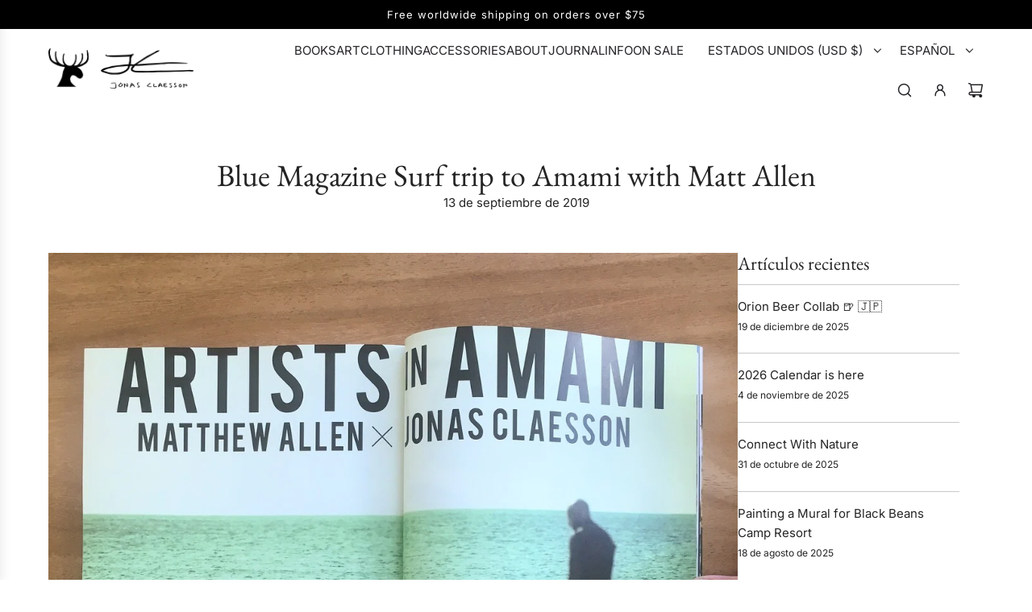

--- FILE ---
content_type: text/html; charset=utf-8
request_url: https://jonasclaesson.com/es/blogs/journal/blue-magazine-surf-trip-to-amami-with-matt-allen
body_size: 51499
content:
<!doctype html>
<html class="no-js" lang="es">
<head>
  <!-- Basic page needs ================================================== -->
  <meta charset="utf-8"><meta http-equiv="X-UA-Compatible" content="IE=edge"><link rel="preconnect" href="https://fonts.shopifycdn.com" crossorigin><link href="//jonasclaesson.com/cdn/shop/t/187/assets/swiper-bundle.min.css?v=127370101718424465871736120420" rel="stylesheet" type="text/css" media="all" />
  <link href="//jonasclaesson.com/cdn/shop/t/187/assets/photoswipe.min.css?v=165459975419098386681736120421" rel="stylesheet" type="text/css" media="all" />
  <link href="//jonasclaesson.com/cdn/shop/t/187/assets/theme.min.css?v=44715405007005808941736120421" rel="stylesheet" type="text/css" media="all" />
  <link href="//jonasclaesson.com/cdn/shop/t/187/assets/custom.css?v=102493421877365237651736120420" rel="stylesheet" type="text/css" media="all" />

  
    <link rel="shortcut icon" href="//jonasclaesson.com/cdn/shop/files/fav.jpg?crop=center&height=180&v=1613517949&width=180" type="image/png">
    <link rel="apple-touch-icon" sizes="180x180" href="//jonasclaesson.com/cdn/shop/files/fav.jpg?crop=center&height=180&v=1613517949&width=180">
    <link rel="apple-touch-icon-precomposed" sizes="180x180" href="//jonasclaesson.com/cdn/shop/files/fav.jpg?crop=center&height=180&v=1613517949&width=180">
    <link rel="icon" type="image/png" sizes="32x32" href="//jonasclaesson.com/cdn/shop/files/fav.jpg?crop=center&height=32&v=1613517949&width=32">
    <link rel="icon" type="image/png" sizes="194x194" href="//jonasclaesson.com/cdn/shop/files/fav.jpg?crop=center&height=194&v=1613517949&width=194">
    <link rel="icon" type="image/png" sizes="192x192" href="//jonasclaesson.com/cdn/shop/files/fav.jpg?crop=center&height=192&v=1613517949&width=192">
    <link rel="icon" type="image/png" sizes="16x16" href="//jonasclaesson.com/cdn/shop/files/fav.jpg?crop=center&height=16&v=1613517949&width=16">
  

    <link rel="preload" as="font" href="//jonasclaesson.com/cdn/fonts/ebgaramond/ebgaramond_n4.f03b4ad40330b0ec2af5bb96f169ce0df8a12bc0.woff2" type="font/woff2" crossorigin>
    

    <link rel="preload" as="font" href="//jonasclaesson.com/cdn/fonts/inter/inter_n4.b2a3f24c19b4de56e8871f609e73ca7f6d2e2bb9.woff2" type="font/woff2" crossorigin>
    
<!-- Title and description ================================================== -->
  <title>
    Blue Magazine Surf trip to Amami with Matt Allen &ndash; Jonas Claesson Shop
  </title>

  
    <meta name="description" content="">
  

  <!-- Helpers ================================================== -->
  <!-- /snippets/social-meta-tags.liquid -->


<meta property="og:site_name" content="Jonas Claesson Shop">
<meta property="og:url" content="https://jonasclaesson.com/es/blogs/journal/blue-magazine-surf-trip-to-amami-with-matt-allen">
<meta property="og:title" content="Blue Magazine Surf trip to Amami with Matt Allen">
<meta property="og:type" content="article">
<meta property="og:description" content="

">

<meta property="og:image" content="http://jonasclaesson.com/cdn/shop/articles/Blue-Mag-Jonas-Claesson-1.jpg?v=1629328901">
<meta property="og:image:alt" content="Blue Magazine Surf trip to Amami with Matt Allen">
<meta property="og:image:secure_url" content="https://jonasclaesson.com/cdn/shop/articles/Blue-Mag-Jonas-Claesson-1.jpg?v=1629328901">


  <meta name="x:site" content="@jonas_draws">

<meta name="x:card" content="summary_large_image">
<meta name="x:title" content="Blue Magazine Surf trip to Amami with Matt Allen">
<meta name="x:description" content="

">

  <link rel="canonical" href="https://jonasclaesson.com/es/blogs/journal/blue-magazine-surf-trip-to-amami-with-matt-allen"/>
  <meta name="viewport" content="width=device-width, initial-scale=1, shrink-to-fit=no">
  <meta name="theme-color" content="#242424">

  <!-- CSS ================================================== -->
  <style>
/*============================================================================
  #Typography
==============================================================================*/






@font-face {
  font-family: "EB Garamond";
  font-weight: 400;
  font-style: normal;
  font-display: swap;
  src: url("//jonasclaesson.com/cdn/fonts/ebgaramond/ebgaramond_n4.f03b4ad40330b0ec2af5bb96f169ce0df8a12bc0.woff2") format("woff2"),
       url("//jonasclaesson.com/cdn/fonts/ebgaramond/ebgaramond_n4.73939a8b7fe7c6b6b560b459d64db062f2ba1a29.woff") format("woff");
}

@font-face {
  font-family: Inter;
  font-weight: 400;
  font-style: normal;
  font-display: swap;
  src: url("//jonasclaesson.com/cdn/fonts/inter/inter_n4.b2a3f24c19b4de56e8871f609e73ca7f6d2e2bb9.woff2") format("woff2"),
       url("//jonasclaesson.com/cdn/fonts/inter/inter_n4.af8052d517e0c9ffac7b814872cecc27ae1fa132.woff") format("woff");
}


  @font-face {
  font-family: "EB Garamond";
  font-weight: 700;
  font-style: normal;
  font-display: swap;
  src: url("//jonasclaesson.com/cdn/fonts/ebgaramond/ebgaramond_n7.d08d282a03b4a9cde493a0a5c170eb41fd0a48a6.woff2") format("woff2"),
       url("//jonasclaesson.com/cdn/fonts/ebgaramond/ebgaramond_n7.7c8306185882f01a9ed6edf77ce46bbf9dd53b41.woff") format("woff");
}




  @font-face {
  font-family: Inter;
  font-weight: 700;
  font-style: normal;
  font-display: swap;
  src: url("//jonasclaesson.com/cdn/fonts/inter/inter_n7.02711e6b374660cfc7915d1afc1c204e633421e4.woff2") format("woff2"),
       url("//jonasclaesson.com/cdn/fonts/inter/inter_n7.6dab87426f6b8813070abd79972ceaf2f8d3b012.woff") format("woff");
}




  @font-face {
  font-family: Inter;
  font-weight: 400;
  font-style: italic;
  font-display: swap;
  src: url("//jonasclaesson.com/cdn/fonts/inter/inter_i4.feae1981dda792ab80d117249d9c7e0f1017e5b3.woff2") format("woff2"),
       url("//jonasclaesson.com/cdn/fonts/inter/inter_i4.62773b7113d5e5f02c71486623cf828884c85c6e.woff") format("woff");
}




  @font-face {
  font-family: Inter;
  font-weight: 700;
  font-style: italic;
  font-display: swap;
  src: url("//jonasclaesson.com/cdn/fonts/inter/inter_i7.b377bcd4cc0f160622a22d638ae7e2cd9b86ea4c.woff2") format("woff2"),
       url("//jonasclaesson.com/cdn/fonts/inter/inter_i7.7c69a6a34e3bb44fcf6f975857e13b9a9b25beb4.woff") format("woff");
}









/*============================================================================
  #General Variables
==============================================================================*/

:root {

  --font-weight-normal: 400;
  --font-weight-bold: 700;
  --font-weight-header-bold: 700;

  --header-font-stack: "EB Garamond", serif;
  --header-font-weight: 400;
  --header-font-style: normal;
  --header-text-size: 30;
  --header-text-size-px: 30px;
  --header-mobile-text-size-px: 22px;

  --header-font-case: uppercase;
  --header-font-size: 15;
  --header-font-size-px: 15px;

  --heading-spacing: 0.0em;
  --heading-line-height: 1.2;
  --heading-font-case: normal;
  --heading-font-stack: FontDrop;

  --body-font-stack: Inter, sans-serif;
  --body-font-weight: 400;
  --body-font-style: normal;

  --button-font-stack: Inter, sans-serif;
  --button-font-weight: 400;
  --button-font-style: normal;

  --label-font-stack: Inter, sans-serif;
  --label-font-weight: 400;
  --label-font-style: normal;
  --label-font-case: uppercase;
  --label-spacing: 0px;

  --navigation-font-stack: Inter, sans-serif;
  --navigation-font-weight: 400;
  --navigation-font-style: normal;
  --navigation-font-letter-spacing: normal;

  --base-font-size-int: 15;
  --base-font-size: 15px;

  --body-font-size-12-to-em: 0.8em;
  --body-font-size-16-to-em: 1.07em;
  --body-font-size-22-to-em: 1.47em;
  --body-font-size-28-to-em: 1.87em;
  --body-font-size-36-to-em: 2.4em;

  /* Heading Sizes */

  
  --h1-size: 38px;
  --h2-size: 30px;
  --h3-size: 26px;
  --h4-size: 23px;
  --h5-size: 19px;
  --h6-size: 16px;

  --sale-badge-color: #494949;
  --sold-out-badge-color: #494949;
  --custom-badge-color: #494949;
  --preorder-badge-color: #494949;
  --badge-font-color: #ffffff;

  --primary-btn-text-color: #ffffff;
  --primary-btn-text-color-opacity50: rgba(255, 255, 255, 0.5);
  --primary-btn-bg-color: #000000;
  --primary-btn-bg-color-opacity50: rgba(0, 0, 0, 0.5);

  --button-text-case: uppercase;
  --button-font-size: 14;
  --button-font-size-px: 14px;
  --button-text-spacing-px: 1px;

  
    --text-line-clamp: none;
  

  

  --text-color: #242424;
  --text-color-lighten5: #313131;
  --text-color-lighten70: #d7d7d7;
  --text-color-transparent05: rgba(36, 36, 36, 0.05);
  --text-color-transparent10: rgba(36, 36, 36, 0.1);
  --text-color-transparent15: rgba(36, 36, 36, 0.15);
  --text-color-transparent25: rgba(36, 36, 36, 0.25);
  --text-color-transparent30: rgba(36, 36, 36, 0.3);
  --text-color-transparent40: rgba(36, 36, 36, 0.4);
  --text-color-transparent50: rgba(36, 36, 36, 0.5);
  --text-color-transparent5: rgba(36, 36, 36, 0.5);
  --text-color-transparent6: rgba(36, 36, 36, 0.6);
  --text-color-transparent7: rgba(36, 36, 36, 0.7);
  --text-color-transparent8: rgba(36, 36, 36, 0.8);

  
    --heading-xl-font-size: 28px;
    --heading-l-font-size: 22px;
    --subheading-font-size: 20px;
  

  
    --small-body-font-size: 12px;
  

  --link-color: #242424;
  --on-sale-color: #dc3545;

  --body-color: #ffffff;
  --body-color-darken10: #e6e6e6;
  --body-color-transparent00: rgba(255, 255, 255, 0);
  --body-color-transparent40: rgba(255, 255, 255, 0.4);
  --body-color-transparent50: rgba(255, 255, 255, 0.5);
  --body-color-transparent90: rgba(255, 255, 255, 0.9);

  --body-secondary-color: #f9f9fb;
  --body-secondary-color-transparent00: rgba(249, 249, 251, 0);
  --body-secondary-color-darken05: #eaeaf1;

  --color-primary-background: #ffffff;
  --color-primary-background-rgb: 255, 255, 255;
  --color-secondary-background: #f9f9fb;

  --border-color: rgba(36, 36, 36, 0.25);
  --link-border-color: rgba(36, 36, 36, 0.5);
  --border-color-darken10: #0a0a0a;
  --view-in-space-button-background: #f2f2f2;

  --header-color: #ffffff;
  --header-color-darken5: #f2f2f2;

  --header-border-color: #ffffff;

  --announcement-text-size: 13px;
  --announcement-text-spacing: 1px;

  --logo-font-size: 20px;

  --overlay-header-text-color: #262428;
  --nav-text-color: #262428;
  --nav-text-color-transparent10: rgba(38, 36, 40, 0.1);
  --nav-text-color-transparent30: rgba(38, 36, 40, 0.3);
  --nav-text-hover: #737373;

  --color-scheme-light-background: #f9f9fb;
  --color-scheme-light-background-transparent40: rgba(249, 249, 251, 0.4);
  --color-scheme-light-background-transparent50: rgba(249, 249, 251, 0.5);
  --color-scheme-light-background-lighten5: #ffffff;
  --color-scheme-light-background-rgb: 249, 249, 251;
  --color-scheme-light-text: #242424;
  --color-scheme-light-text-transparent10: rgba(36, 36, 36, 0.1);
  --color-scheme-light-text-transparent25: rgba(36, 36, 36, 0.25);
  --color-scheme-light-text-transparent40: rgba(36, 36, 36, 0.4);
  --color-scheme-light-text-transparent50: rgba(36, 36, 36, 0.5);
  --color-scheme-light-text-transparent60: rgba(36, 36, 36, 0.6);

  --color-scheme-feature-background: #e6e5e7;
  --color-scheme-feature-background-transparent40: rgba(230, 229, 231, 0.4);
  --color-scheme-feature-background-transparent50: rgba(230, 229, 231, 0.5);
  --color-scheme-feature-background-lighten5: #f3f2f3;
  --color-scheme-feature-background-rgb: 230, 229, 231;
  --color-scheme-feature-text: #242424;
  --color-scheme-feature-text-transparent10: rgba(36, 36, 36, 0.1);
  --color-scheme-feature-text-transparent25: rgba(36, 36, 36, 0.25);
  --color-scheme-feature-text-transparent40: rgba(36, 36, 36, 0.4);
  --color-scheme-feature-text-transparent50: rgba(36, 36, 36, 0.5);
  --color-scheme-feature-text-transparent60: rgba(36, 36, 36, 0.6);

  --homepage-sections-accent-secondary-color-transparent60: rgba(36, 36, 36, 0.6);

  --color-scheme-dark-background: #494949;
  --color-scheme-dark-background-transparent40: rgba(73, 73, 73, 0.4);
  --color-scheme-dark-background-transparent50: rgba(73, 73, 73, 0.5);
  --color-scheme-dark-background-rgb: 73, 73, 73;
  --color-scheme-dark-text: #ffffff;
  --color-scheme-dark-text-transparent10: rgba(255, 255, 255, 0.1);
  --color-scheme-dark-text-transparent25: rgba(255, 255, 255, 0.25);
  --color-scheme-dark-text-transparent40: rgba(255, 255, 255, 0.4);
  --color-scheme-dark-text-transparent50: rgba(255, 255, 255, 0.5);
  --color-scheme-dark-text-transparent60: rgba(255, 255, 255, 0.6);

  --filter-bg-color: rgba(36, 36, 36, 0.1);

  --menu-drawer-color: #fff;
  --menu-drawer-color-darken5: #f2f2f2;
  --menu-drawer-text-color: #262428;
  --menu-drawer-text-color-transparent10: rgba(38, 36, 40, 0.1);
  --menu-drawer-text-color-transparent30: rgba(38, 36, 40, 0.3);
  --menu-drawer-border-color: rgba(38, 36, 40, 0.25);
  --menu-drawer-text-hover-color: #737373;

  --cart-drawer-color: #ffffff;
  --cart-drawer-color-transparent50: rgba(255, 255, 255, 0.5);
  --cart-drawer-text-color: #242424;
  --cart-drawer-text-color-transparent10: rgba(36, 36, 36, 0.1);
  --cart-drawer-text-color-transparent25: rgba(36, 36, 36, 0.25);
  --cart-drawer-text-color-transparent40: rgba(36, 36, 36, 0.4);
  --cart-drawer-text-color-transparent50: rgba(36, 36, 36, 0.5);
  --cart-drawer-text-color-transparent70: rgba(36, 36, 36, 0.7);
  --cart-drawer-text-color-lighten10: #3e3e3e;
  --cart-drawer-border-color: rgba(36, 36, 36, 0.25);

  --success-color: #28a745;
  --error-color: #DC3545;
  --warning-color: #EB9247;

  /* Shop Pay Installments variables */
  --color-body: #f9f9fb;
  --color-bg: #f9f9fb;

  /* Checkbox */
  --checkbox-size: 16px;
  --inline-icon-size: 16px;
  --line-height-base: 1.6;
}
</style>

  <style data-shopify>
    *,
    *::before,
    *::after {
      box-sizing: inherit;
    }

    html {
      box-sizing: border-box;
      background-color: var(--body-color);
      height: 100%;
      margin: 0;
    }

    body {
      background-color: var(--body-color);
      min-height: 100%;
      margin: 0;
      display: grid;
      grid-template-rows: auto auto 1fr auto;
      grid-template-columns: 100%;
      overflow-x: hidden;
    }

    .sr-only {
      position: absolute;
      width: 1px;
      height: 1px;
      padding: 0;
      margin: -1px;
      overflow: hidden;
      clip: rect(0, 0, 0, 0);
      border: 0;
    }

    .sr-only-focusable:active, .sr-only-focusable:focus {
      position: static;
      width: auto;
      height: auto;
      margin: 0;
      overflow: visible;
      clip: auto;
    }
  </style>

  <!-- Header hook for plugins ================================================== -->
  <script>window.performance && window.performance.mark && window.performance.mark('shopify.content_for_header.start');</script><meta name="google-site-verification" content="be5UE5fOGQjWoBvv5a2eq2hlqqpdVZfpSshiHEADgPA">
<meta name="google-site-verification" content="NbA2c8-1WAWPYlcuV-h0mes3FFGwBjOXu-RDQw4ODtI">
<meta name="google-site-verification" content="iHG2aE9xveDUQrOVrrGVxXiwDZkH6HnquofujBHkLvw">
<meta id="shopify-digital-wallet" name="shopify-digital-wallet" content="/8797592/digital_wallets/dialog">
<meta name="shopify-checkout-api-token" content="a3954d7f152a812413c0fac16bd2f25f">
<meta id="in-context-paypal-metadata" data-shop-id="8797592" data-venmo-supported="false" data-environment="production" data-locale="es_ES" data-paypal-v4="true" data-currency="USD">
<link rel="alternate" type="application/atom+xml" title="Feed" href="/es/blogs/journal.atom" />
<link rel="alternate" hreflang="x-default" href="https://jonasclaesson.com/blogs/journal/blue-magazine-surf-trip-to-amami-with-matt-allen">
<link rel="alternate" hreflang="en" href="https://jonasclaesson.com/blogs/journal/blue-magazine-surf-trip-to-amami-with-matt-allen">
<link rel="alternate" hreflang="sv" href="https://jonasclaesson.com/sv/blogs/journal/blue-magazine-surf-trip-to-amami-with-matt-allen">
<link rel="alternate" hreflang="ja" href="https://jonasclaesson.com/ja/blogs/journal/blue-magazine-surf-trip-to-amami-with-matt-allen">
<link rel="alternate" hreflang="es" href="https://jonasclaesson.com/es/blogs/journal/blue-magazine-surf-trip-to-amami-with-matt-allen">
<link rel="alternate" hreflang="de" href="https://jonasclaesson.com/de/blogs/journal/blue-magazine-surf-trip-to-amami-with-matt-allen">
<link rel="alternate" hreflang="fr" href="https://jonasclaesson.com/fr/blogs/journal/blue-magazine-surf-trip-to-amami-with-matt-allen">
<link rel="alternate" hreflang="it" href="https://jonasclaesson.com/it/blogs/journal/blue-magazine-surf-trip-to-amami-with-matt-allen">
<link rel="alternate" hreflang="zh-Hans" href="https://jonasclaesson.com/zh/blogs/journal/blue-magazine-surf-trip-to-amami-with-matt-allen">
<link rel="alternate" hreflang="pt" href="https://jonasclaesson.com/pt/blogs/journal/blue-magazine-surf-trip-to-amami-with-matt-allen">
<link rel="alternate" hreflang="ko" href="https://jonasclaesson.com/ko/blogs/journal/blue-magazine-surf-trip-to-amami-with-matt-allen">
<link rel="alternate" hreflang="zh-Hans-AC" href="https://jonasclaesson.com/zh/blogs/journal/blue-magazine-surf-trip-to-amami-with-matt-allen">
<link rel="alternate" hreflang="zh-Hans-AD" href="https://jonasclaesson.com/zh/blogs/journal/blue-magazine-surf-trip-to-amami-with-matt-allen">
<link rel="alternate" hreflang="zh-Hans-AE" href="https://jonasclaesson.com/zh/blogs/journal/blue-magazine-surf-trip-to-amami-with-matt-allen">
<link rel="alternate" hreflang="zh-Hans-AF" href="https://jonasclaesson.com/zh/blogs/journal/blue-magazine-surf-trip-to-amami-with-matt-allen">
<link rel="alternate" hreflang="zh-Hans-AG" href="https://jonasclaesson.com/zh/blogs/journal/blue-magazine-surf-trip-to-amami-with-matt-allen">
<link rel="alternate" hreflang="zh-Hans-AI" href="https://jonasclaesson.com/zh/blogs/journal/blue-magazine-surf-trip-to-amami-with-matt-allen">
<link rel="alternate" hreflang="zh-Hans-AL" href="https://jonasclaesson.com/zh/blogs/journal/blue-magazine-surf-trip-to-amami-with-matt-allen">
<link rel="alternate" hreflang="zh-Hans-AM" href="https://jonasclaesson.com/zh/blogs/journal/blue-magazine-surf-trip-to-amami-with-matt-allen">
<link rel="alternate" hreflang="zh-Hans-AO" href="https://jonasclaesson.com/zh/blogs/journal/blue-magazine-surf-trip-to-amami-with-matt-allen">
<link rel="alternate" hreflang="zh-Hans-AR" href="https://jonasclaesson.com/zh/blogs/journal/blue-magazine-surf-trip-to-amami-with-matt-allen">
<link rel="alternate" hreflang="zh-Hans-AT" href="https://jonasclaesson.com/zh/blogs/journal/blue-magazine-surf-trip-to-amami-with-matt-allen">
<link rel="alternate" hreflang="zh-Hans-AU" href="https://jonasclaesson.com/zh/blogs/journal/blue-magazine-surf-trip-to-amami-with-matt-allen">
<link rel="alternate" hreflang="zh-Hans-AW" href="https://jonasclaesson.com/zh/blogs/journal/blue-magazine-surf-trip-to-amami-with-matt-allen">
<link rel="alternate" hreflang="zh-Hans-AX" href="https://jonasclaesson.com/zh/blogs/journal/blue-magazine-surf-trip-to-amami-with-matt-allen">
<link rel="alternate" hreflang="zh-Hans-AZ" href="https://jonasclaesson.com/zh/blogs/journal/blue-magazine-surf-trip-to-amami-with-matt-allen">
<link rel="alternate" hreflang="zh-Hans-BA" href="https://jonasclaesson.com/zh/blogs/journal/blue-magazine-surf-trip-to-amami-with-matt-allen">
<link rel="alternate" hreflang="zh-Hans-BB" href="https://jonasclaesson.com/zh/blogs/journal/blue-magazine-surf-trip-to-amami-with-matt-allen">
<link rel="alternate" hreflang="zh-Hans-BD" href="https://jonasclaesson.com/zh/blogs/journal/blue-magazine-surf-trip-to-amami-with-matt-allen">
<link rel="alternate" hreflang="zh-Hans-BE" href="https://jonasclaesson.com/zh/blogs/journal/blue-magazine-surf-trip-to-amami-with-matt-allen">
<link rel="alternate" hreflang="zh-Hans-BF" href="https://jonasclaesson.com/zh/blogs/journal/blue-magazine-surf-trip-to-amami-with-matt-allen">
<link rel="alternate" hreflang="zh-Hans-BG" href="https://jonasclaesson.com/zh/blogs/journal/blue-magazine-surf-trip-to-amami-with-matt-allen">
<link rel="alternate" hreflang="zh-Hans-BH" href="https://jonasclaesson.com/zh/blogs/journal/blue-magazine-surf-trip-to-amami-with-matt-allen">
<link rel="alternate" hreflang="zh-Hans-BI" href="https://jonasclaesson.com/zh/blogs/journal/blue-magazine-surf-trip-to-amami-with-matt-allen">
<link rel="alternate" hreflang="zh-Hans-BJ" href="https://jonasclaesson.com/zh/blogs/journal/blue-magazine-surf-trip-to-amami-with-matt-allen">
<link rel="alternate" hreflang="zh-Hans-BL" href="https://jonasclaesson.com/zh/blogs/journal/blue-magazine-surf-trip-to-amami-with-matt-allen">
<link rel="alternate" hreflang="zh-Hans-BM" href="https://jonasclaesson.com/zh/blogs/journal/blue-magazine-surf-trip-to-amami-with-matt-allen">
<link rel="alternate" hreflang="zh-Hans-BN" href="https://jonasclaesson.com/zh/blogs/journal/blue-magazine-surf-trip-to-amami-with-matt-allen">
<link rel="alternate" hreflang="zh-Hans-BO" href="https://jonasclaesson.com/zh/blogs/journal/blue-magazine-surf-trip-to-amami-with-matt-allen">
<link rel="alternate" hreflang="zh-Hans-BQ" href="https://jonasclaesson.com/zh/blogs/journal/blue-magazine-surf-trip-to-amami-with-matt-allen">
<link rel="alternate" hreflang="zh-Hans-BR" href="https://jonasclaesson.com/zh/blogs/journal/blue-magazine-surf-trip-to-amami-with-matt-allen">
<link rel="alternate" hreflang="zh-Hans-BS" href="https://jonasclaesson.com/zh/blogs/journal/blue-magazine-surf-trip-to-amami-with-matt-allen">
<link rel="alternate" hreflang="zh-Hans-BT" href="https://jonasclaesson.com/zh/blogs/journal/blue-magazine-surf-trip-to-amami-with-matt-allen">
<link rel="alternate" hreflang="zh-Hans-BW" href="https://jonasclaesson.com/zh/blogs/journal/blue-magazine-surf-trip-to-amami-with-matt-allen">
<link rel="alternate" hreflang="zh-Hans-BY" href="https://jonasclaesson.com/zh/blogs/journal/blue-magazine-surf-trip-to-amami-with-matt-allen">
<link rel="alternate" hreflang="zh-Hans-BZ" href="https://jonasclaesson.com/zh/blogs/journal/blue-magazine-surf-trip-to-amami-with-matt-allen">
<link rel="alternate" hreflang="zh-Hans-CA" href="https://jonasclaesson.com/zh/blogs/journal/blue-magazine-surf-trip-to-amami-with-matt-allen">
<link rel="alternate" hreflang="zh-Hans-CC" href="https://jonasclaesson.com/zh/blogs/journal/blue-magazine-surf-trip-to-amami-with-matt-allen">
<link rel="alternate" hreflang="zh-Hans-CD" href="https://jonasclaesson.com/zh/blogs/journal/blue-magazine-surf-trip-to-amami-with-matt-allen">
<link rel="alternate" hreflang="zh-Hans-CF" href="https://jonasclaesson.com/zh/blogs/journal/blue-magazine-surf-trip-to-amami-with-matt-allen">
<link rel="alternate" hreflang="zh-Hans-CG" href="https://jonasclaesson.com/zh/blogs/journal/blue-magazine-surf-trip-to-amami-with-matt-allen">
<link rel="alternate" hreflang="zh-Hans-CH" href="https://jonasclaesson.com/zh/blogs/journal/blue-magazine-surf-trip-to-amami-with-matt-allen">
<link rel="alternate" hreflang="zh-Hans-CI" href="https://jonasclaesson.com/zh/blogs/journal/blue-magazine-surf-trip-to-amami-with-matt-allen">
<link rel="alternate" hreflang="zh-Hans-CK" href="https://jonasclaesson.com/zh/blogs/journal/blue-magazine-surf-trip-to-amami-with-matt-allen">
<link rel="alternate" hreflang="zh-Hans-CL" href="https://jonasclaesson.com/zh/blogs/journal/blue-magazine-surf-trip-to-amami-with-matt-allen">
<link rel="alternate" hreflang="zh-Hans-CM" href="https://jonasclaesson.com/zh/blogs/journal/blue-magazine-surf-trip-to-amami-with-matt-allen">
<link rel="alternate" hreflang="zh-Hans-CN" href="https://jonasclaesson.com/zh/blogs/journal/blue-magazine-surf-trip-to-amami-with-matt-allen">
<link rel="alternate" hreflang="zh-Hans-CO" href="https://jonasclaesson.com/zh/blogs/journal/blue-magazine-surf-trip-to-amami-with-matt-allen">
<link rel="alternate" hreflang="zh-Hans-CR" href="https://jonasclaesson.com/zh/blogs/journal/blue-magazine-surf-trip-to-amami-with-matt-allen">
<link rel="alternate" hreflang="zh-Hans-CV" href="https://jonasclaesson.com/zh/blogs/journal/blue-magazine-surf-trip-to-amami-with-matt-allen">
<link rel="alternate" hreflang="zh-Hans-CW" href="https://jonasclaesson.com/zh/blogs/journal/blue-magazine-surf-trip-to-amami-with-matt-allen">
<link rel="alternate" hreflang="zh-Hans-CX" href="https://jonasclaesson.com/zh/blogs/journal/blue-magazine-surf-trip-to-amami-with-matt-allen">
<link rel="alternate" hreflang="zh-Hans-CY" href="https://jonasclaesson.com/zh/blogs/journal/blue-magazine-surf-trip-to-amami-with-matt-allen">
<link rel="alternate" hreflang="zh-Hans-CZ" href="https://jonasclaesson.com/zh/blogs/journal/blue-magazine-surf-trip-to-amami-with-matt-allen">
<link rel="alternate" hreflang="zh-Hans-DE" href="https://jonasclaesson.com/zh/blogs/journal/blue-magazine-surf-trip-to-amami-with-matt-allen">
<link rel="alternate" hreflang="zh-Hans-DJ" href="https://jonasclaesson.com/zh/blogs/journal/blue-magazine-surf-trip-to-amami-with-matt-allen">
<link rel="alternate" hreflang="zh-Hans-DK" href="https://jonasclaesson.com/zh/blogs/journal/blue-magazine-surf-trip-to-amami-with-matt-allen">
<link rel="alternate" hreflang="zh-Hans-DM" href="https://jonasclaesson.com/zh/blogs/journal/blue-magazine-surf-trip-to-amami-with-matt-allen">
<link rel="alternate" hreflang="zh-Hans-DO" href="https://jonasclaesson.com/zh/blogs/journal/blue-magazine-surf-trip-to-amami-with-matt-allen">
<link rel="alternate" hreflang="zh-Hans-DZ" href="https://jonasclaesson.com/zh/blogs/journal/blue-magazine-surf-trip-to-amami-with-matt-allen">
<link rel="alternate" hreflang="zh-Hans-EC" href="https://jonasclaesson.com/zh/blogs/journal/blue-magazine-surf-trip-to-amami-with-matt-allen">
<link rel="alternate" hreflang="zh-Hans-EE" href="https://jonasclaesson.com/zh/blogs/journal/blue-magazine-surf-trip-to-amami-with-matt-allen">
<link rel="alternate" hreflang="zh-Hans-EG" href="https://jonasclaesson.com/zh/blogs/journal/blue-magazine-surf-trip-to-amami-with-matt-allen">
<link rel="alternate" hreflang="zh-Hans-EH" href="https://jonasclaesson.com/zh/blogs/journal/blue-magazine-surf-trip-to-amami-with-matt-allen">
<link rel="alternate" hreflang="zh-Hans-ER" href="https://jonasclaesson.com/zh/blogs/journal/blue-magazine-surf-trip-to-amami-with-matt-allen">
<link rel="alternate" hreflang="zh-Hans-ES" href="https://jonasclaesson.com/zh/blogs/journal/blue-magazine-surf-trip-to-amami-with-matt-allen">
<link rel="alternate" hreflang="zh-Hans-ET" href="https://jonasclaesson.com/zh/blogs/journal/blue-magazine-surf-trip-to-amami-with-matt-allen">
<link rel="alternate" hreflang="zh-Hans-FI" href="https://jonasclaesson.com/zh/blogs/journal/blue-magazine-surf-trip-to-amami-with-matt-allen">
<link rel="alternate" hreflang="zh-Hans-FJ" href="https://jonasclaesson.com/zh/blogs/journal/blue-magazine-surf-trip-to-amami-with-matt-allen">
<link rel="alternate" hreflang="zh-Hans-FK" href="https://jonasclaesson.com/zh/blogs/journal/blue-magazine-surf-trip-to-amami-with-matt-allen">
<link rel="alternate" hreflang="zh-Hans-FO" href="https://jonasclaesson.com/zh/blogs/journal/blue-magazine-surf-trip-to-amami-with-matt-allen">
<link rel="alternate" hreflang="zh-Hans-FR" href="https://jonasclaesson.com/zh/blogs/journal/blue-magazine-surf-trip-to-amami-with-matt-allen">
<link rel="alternate" hreflang="zh-Hans-GA" href="https://jonasclaesson.com/zh/blogs/journal/blue-magazine-surf-trip-to-amami-with-matt-allen">
<link rel="alternate" hreflang="zh-Hans-GB" href="https://jonasclaesson.com/zh/blogs/journal/blue-magazine-surf-trip-to-amami-with-matt-allen">
<link rel="alternate" hreflang="zh-Hans-GD" href="https://jonasclaesson.com/zh/blogs/journal/blue-magazine-surf-trip-to-amami-with-matt-allen">
<link rel="alternate" hreflang="zh-Hans-GE" href="https://jonasclaesson.com/zh/blogs/journal/blue-magazine-surf-trip-to-amami-with-matt-allen">
<link rel="alternate" hreflang="zh-Hans-GF" href="https://jonasclaesson.com/zh/blogs/journal/blue-magazine-surf-trip-to-amami-with-matt-allen">
<link rel="alternate" hreflang="zh-Hans-GG" href="https://jonasclaesson.com/zh/blogs/journal/blue-magazine-surf-trip-to-amami-with-matt-allen">
<link rel="alternate" hreflang="zh-Hans-GH" href="https://jonasclaesson.com/zh/blogs/journal/blue-magazine-surf-trip-to-amami-with-matt-allen">
<link rel="alternate" hreflang="zh-Hans-GI" href="https://jonasclaesson.com/zh/blogs/journal/blue-magazine-surf-trip-to-amami-with-matt-allen">
<link rel="alternate" hreflang="zh-Hans-GL" href="https://jonasclaesson.com/zh/blogs/journal/blue-magazine-surf-trip-to-amami-with-matt-allen">
<link rel="alternate" hreflang="zh-Hans-GM" href="https://jonasclaesson.com/zh/blogs/journal/blue-magazine-surf-trip-to-amami-with-matt-allen">
<link rel="alternate" hreflang="zh-Hans-GN" href="https://jonasclaesson.com/zh/blogs/journal/blue-magazine-surf-trip-to-amami-with-matt-allen">
<link rel="alternate" hreflang="zh-Hans-GP" href="https://jonasclaesson.com/zh/blogs/journal/blue-magazine-surf-trip-to-amami-with-matt-allen">
<link rel="alternate" hreflang="zh-Hans-GQ" href="https://jonasclaesson.com/zh/blogs/journal/blue-magazine-surf-trip-to-amami-with-matt-allen">
<link rel="alternate" hreflang="zh-Hans-GR" href="https://jonasclaesson.com/zh/blogs/journal/blue-magazine-surf-trip-to-amami-with-matt-allen">
<link rel="alternate" hreflang="zh-Hans-GS" href="https://jonasclaesson.com/zh/blogs/journal/blue-magazine-surf-trip-to-amami-with-matt-allen">
<link rel="alternate" hreflang="zh-Hans-GT" href="https://jonasclaesson.com/zh/blogs/journal/blue-magazine-surf-trip-to-amami-with-matt-allen">
<link rel="alternate" hreflang="zh-Hans-GW" href="https://jonasclaesson.com/zh/blogs/journal/blue-magazine-surf-trip-to-amami-with-matt-allen">
<link rel="alternate" hreflang="zh-Hans-GY" href="https://jonasclaesson.com/zh/blogs/journal/blue-magazine-surf-trip-to-amami-with-matt-allen">
<link rel="alternate" hreflang="zh-Hans-HK" href="https://jonasclaesson.com/zh/blogs/journal/blue-magazine-surf-trip-to-amami-with-matt-allen">
<link rel="alternate" hreflang="zh-Hans-HN" href="https://jonasclaesson.com/zh/blogs/journal/blue-magazine-surf-trip-to-amami-with-matt-allen">
<link rel="alternate" hreflang="zh-Hans-HR" href="https://jonasclaesson.com/zh/blogs/journal/blue-magazine-surf-trip-to-amami-with-matt-allen">
<link rel="alternate" hreflang="zh-Hans-HT" href="https://jonasclaesson.com/zh/blogs/journal/blue-magazine-surf-trip-to-amami-with-matt-allen">
<link rel="alternate" hreflang="zh-Hans-HU" href="https://jonasclaesson.com/zh/blogs/journal/blue-magazine-surf-trip-to-amami-with-matt-allen">
<link rel="alternate" hreflang="zh-Hans-ID" href="https://jonasclaesson.com/zh/blogs/journal/blue-magazine-surf-trip-to-amami-with-matt-allen">
<link rel="alternate" hreflang="zh-Hans-IE" href="https://jonasclaesson.com/zh/blogs/journal/blue-magazine-surf-trip-to-amami-with-matt-allen">
<link rel="alternate" hreflang="zh-Hans-IL" href="https://jonasclaesson.com/zh/blogs/journal/blue-magazine-surf-trip-to-amami-with-matt-allen">
<link rel="alternate" hreflang="zh-Hans-IM" href="https://jonasclaesson.com/zh/blogs/journal/blue-magazine-surf-trip-to-amami-with-matt-allen">
<link rel="alternate" hreflang="zh-Hans-IN" href="https://jonasclaesson.com/zh/blogs/journal/blue-magazine-surf-trip-to-amami-with-matt-allen">
<link rel="alternate" hreflang="zh-Hans-IO" href="https://jonasclaesson.com/zh/blogs/journal/blue-magazine-surf-trip-to-amami-with-matt-allen">
<link rel="alternate" hreflang="zh-Hans-IQ" href="https://jonasclaesson.com/zh/blogs/journal/blue-magazine-surf-trip-to-amami-with-matt-allen">
<link rel="alternate" hreflang="zh-Hans-IS" href="https://jonasclaesson.com/zh/blogs/journal/blue-magazine-surf-trip-to-amami-with-matt-allen">
<link rel="alternate" hreflang="zh-Hans-IT" href="https://jonasclaesson.com/zh/blogs/journal/blue-magazine-surf-trip-to-amami-with-matt-allen">
<link rel="alternate" hreflang="zh-Hans-JE" href="https://jonasclaesson.com/zh/blogs/journal/blue-magazine-surf-trip-to-amami-with-matt-allen">
<link rel="alternate" hreflang="zh-Hans-JM" href="https://jonasclaesson.com/zh/blogs/journal/blue-magazine-surf-trip-to-amami-with-matt-allen">
<link rel="alternate" hreflang="zh-Hans-JO" href="https://jonasclaesson.com/zh/blogs/journal/blue-magazine-surf-trip-to-amami-with-matt-allen">
<link rel="alternate" hreflang="zh-Hans-JP" href="https://jonasclaesson.com/zh/blogs/journal/blue-magazine-surf-trip-to-amami-with-matt-allen">
<link rel="alternate" hreflang="zh-Hans-KE" href="https://jonasclaesson.com/zh/blogs/journal/blue-magazine-surf-trip-to-amami-with-matt-allen">
<link rel="alternate" hreflang="zh-Hans-KG" href="https://jonasclaesson.com/zh/blogs/journal/blue-magazine-surf-trip-to-amami-with-matt-allen">
<link rel="alternate" hreflang="zh-Hans-KH" href="https://jonasclaesson.com/zh/blogs/journal/blue-magazine-surf-trip-to-amami-with-matt-allen">
<link rel="alternate" hreflang="zh-Hans-KI" href="https://jonasclaesson.com/zh/blogs/journal/blue-magazine-surf-trip-to-amami-with-matt-allen">
<link rel="alternate" hreflang="zh-Hans-KM" href="https://jonasclaesson.com/zh/blogs/journal/blue-magazine-surf-trip-to-amami-with-matt-allen">
<link rel="alternate" hreflang="zh-Hans-KN" href="https://jonasclaesson.com/zh/blogs/journal/blue-magazine-surf-trip-to-amami-with-matt-allen">
<link rel="alternate" hreflang="zh-Hans-KR" href="https://jonasclaesson.com/zh/blogs/journal/blue-magazine-surf-trip-to-amami-with-matt-allen">
<link rel="alternate" hreflang="zh-Hans-KW" href="https://jonasclaesson.com/zh/blogs/journal/blue-magazine-surf-trip-to-amami-with-matt-allen">
<link rel="alternate" hreflang="zh-Hans-KY" href="https://jonasclaesson.com/zh/blogs/journal/blue-magazine-surf-trip-to-amami-with-matt-allen">
<link rel="alternate" hreflang="zh-Hans-KZ" href="https://jonasclaesson.com/zh/blogs/journal/blue-magazine-surf-trip-to-amami-with-matt-allen">
<link rel="alternate" hreflang="zh-Hans-LA" href="https://jonasclaesson.com/zh/blogs/journal/blue-magazine-surf-trip-to-amami-with-matt-allen">
<link rel="alternate" hreflang="zh-Hans-LB" href="https://jonasclaesson.com/zh/blogs/journal/blue-magazine-surf-trip-to-amami-with-matt-allen">
<link rel="alternate" hreflang="zh-Hans-LC" href="https://jonasclaesson.com/zh/blogs/journal/blue-magazine-surf-trip-to-amami-with-matt-allen">
<link rel="alternate" hreflang="zh-Hans-LI" href="https://jonasclaesson.com/zh/blogs/journal/blue-magazine-surf-trip-to-amami-with-matt-allen">
<link rel="alternate" hreflang="zh-Hans-LK" href="https://jonasclaesson.com/zh/blogs/journal/blue-magazine-surf-trip-to-amami-with-matt-allen">
<link rel="alternate" hreflang="zh-Hans-LR" href="https://jonasclaesson.com/zh/blogs/journal/blue-magazine-surf-trip-to-amami-with-matt-allen">
<link rel="alternate" hreflang="zh-Hans-LS" href="https://jonasclaesson.com/zh/blogs/journal/blue-magazine-surf-trip-to-amami-with-matt-allen">
<link rel="alternate" hreflang="zh-Hans-LT" href="https://jonasclaesson.com/zh/blogs/journal/blue-magazine-surf-trip-to-amami-with-matt-allen">
<link rel="alternate" hreflang="zh-Hans-LU" href="https://jonasclaesson.com/zh/blogs/journal/blue-magazine-surf-trip-to-amami-with-matt-allen">
<link rel="alternate" hreflang="zh-Hans-LV" href="https://jonasclaesson.com/zh/blogs/journal/blue-magazine-surf-trip-to-amami-with-matt-allen">
<link rel="alternate" hreflang="zh-Hans-LY" href="https://jonasclaesson.com/zh/blogs/journal/blue-magazine-surf-trip-to-amami-with-matt-allen">
<link rel="alternate" hreflang="zh-Hans-MA" href="https://jonasclaesson.com/zh/blogs/journal/blue-magazine-surf-trip-to-amami-with-matt-allen">
<link rel="alternate" hreflang="zh-Hans-MC" href="https://jonasclaesson.com/zh/blogs/journal/blue-magazine-surf-trip-to-amami-with-matt-allen">
<link rel="alternate" hreflang="zh-Hans-MD" href="https://jonasclaesson.com/zh/blogs/journal/blue-magazine-surf-trip-to-amami-with-matt-allen">
<link rel="alternate" hreflang="zh-Hans-ME" href="https://jonasclaesson.com/zh/blogs/journal/blue-magazine-surf-trip-to-amami-with-matt-allen">
<link rel="alternate" hreflang="zh-Hans-MF" href="https://jonasclaesson.com/zh/blogs/journal/blue-magazine-surf-trip-to-amami-with-matt-allen">
<link rel="alternate" hreflang="zh-Hans-MG" href="https://jonasclaesson.com/zh/blogs/journal/blue-magazine-surf-trip-to-amami-with-matt-allen">
<link rel="alternate" hreflang="zh-Hans-MK" href="https://jonasclaesson.com/zh/blogs/journal/blue-magazine-surf-trip-to-amami-with-matt-allen">
<link rel="alternate" hreflang="zh-Hans-ML" href="https://jonasclaesson.com/zh/blogs/journal/blue-magazine-surf-trip-to-amami-with-matt-allen">
<link rel="alternate" hreflang="zh-Hans-MM" href="https://jonasclaesson.com/zh/blogs/journal/blue-magazine-surf-trip-to-amami-with-matt-allen">
<link rel="alternate" hreflang="zh-Hans-MN" href="https://jonasclaesson.com/zh/blogs/journal/blue-magazine-surf-trip-to-amami-with-matt-allen">
<link rel="alternate" hreflang="zh-Hans-MO" href="https://jonasclaesson.com/zh/blogs/journal/blue-magazine-surf-trip-to-amami-with-matt-allen">
<link rel="alternate" hreflang="zh-Hans-MQ" href="https://jonasclaesson.com/zh/blogs/journal/blue-magazine-surf-trip-to-amami-with-matt-allen">
<link rel="alternate" hreflang="zh-Hans-MR" href="https://jonasclaesson.com/zh/blogs/journal/blue-magazine-surf-trip-to-amami-with-matt-allen">
<link rel="alternate" hreflang="zh-Hans-MS" href="https://jonasclaesson.com/zh/blogs/journal/blue-magazine-surf-trip-to-amami-with-matt-allen">
<link rel="alternate" hreflang="zh-Hans-MT" href="https://jonasclaesson.com/zh/blogs/journal/blue-magazine-surf-trip-to-amami-with-matt-allen">
<link rel="alternate" hreflang="zh-Hans-MU" href="https://jonasclaesson.com/zh/blogs/journal/blue-magazine-surf-trip-to-amami-with-matt-allen">
<link rel="alternate" hreflang="zh-Hans-MV" href="https://jonasclaesson.com/zh/blogs/journal/blue-magazine-surf-trip-to-amami-with-matt-allen">
<link rel="alternate" hreflang="zh-Hans-MW" href="https://jonasclaesson.com/zh/blogs/journal/blue-magazine-surf-trip-to-amami-with-matt-allen">
<link rel="alternate" hreflang="zh-Hans-MX" href="https://jonasclaesson.com/zh/blogs/journal/blue-magazine-surf-trip-to-amami-with-matt-allen">
<link rel="alternate" hreflang="zh-Hans-MY" href="https://jonasclaesson.com/zh/blogs/journal/blue-magazine-surf-trip-to-amami-with-matt-allen">
<link rel="alternate" hreflang="zh-Hans-MZ" href="https://jonasclaesson.com/zh/blogs/journal/blue-magazine-surf-trip-to-amami-with-matt-allen">
<link rel="alternate" hreflang="zh-Hans-NA" href="https://jonasclaesson.com/zh/blogs/journal/blue-magazine-surf-trip-to-amami-with-matt-allen">
<link rel="alternate" hreflang="zh-Hans-NC" href="https://jonasclaesson.com/zh/blogs/journal/blue-magazine-surf-trip-to-amami-with-matt-allen">
<link rel="alternate" hreflang="zh-Hans-NE" href="https://jonasclaesson.com/zh/blogs/journal/blue-magazine-surf-trip-to-amami-with-matt-allen">
<link rel="alternate" hreflang="zh-Hans-NF" href="https://jonasclaesson.com/zh/blogs/journal/blue-magazine-surf-trip-to-amami-with-matt-allen">
<link rel="alternate" hreflang="zh-Hans-NG" href="https://jonasclaesson.com/zh/blogs/journal/blue-magazine-surf-trip-to-amami-with-matt-allen">
<link rel="alternate" hreflang="zh-Hans-NI" href="https://jonasclaesson.com/zh/blogs/journal/blue-magazine-surf-trip-to-amami-with-matt-allen">
<link rel="alternate" hreflang="zh-Hans-NL" href="https://jonasclaesson.com/zh/blogs/journal/blue-magazine-surf-trip-to-amami-with-matt-allen">
<link rel="alternate" hreflang="zh-Hans-NO" href="https://jonasclaesson.com/zh/blogs/journal/blue-magazine-surf-trip-to-amami-with-matt-allen">
<link rel="alternate" hreflang="zh-Hans-NP" href="https://jonasclaesson.com/zh/blogs/journal/blue-magazine-surf-trip-to-amami-with-matt-allen">
<link rel="alternate" hreflang="zh-Hans-NR" href="https://jonasclaesson.com/zh/blogs/journal/blue-magazine-surf-trip-to-amami-with-matt-allen">
<link rel="alternate" hreflang="zh-Hans-NU" href="https://jonasclaesson.com/zh/blogs/journal/blue-magazine-surf-trip-to-amami-with-matt-allen">
<link rel="alternate" hreflang="zh-Hans-NZ" href="https://jonasclaesson.com/zh/blogs/journal/blue-magazine-surf-trip-to-amami-with-matt-allen">
<link rel="alternate" hreflang="zh-Hans-OM" href="https://jonasclaesson.com/zh/blogs/journal/blue-magazine-surf-trip-to-amami-with-matt-allen">
<link rel="alternate" hreflang="zh-Hans-PA" href="https://jonasclaesson.com/zh/blogs/journal/blue-magazine-surf-trip-to-amami-with-matt-allen">
<link rel="alternate" hreflang="zh-Hans-PE" href="https://jonasclaesson.com/zh/blogs/journal/blue-magazine-surf-trip-to-amami-with-matt-allen">
<link rel="alternate" hreflang="zh-Hans-PF" href="https://jonasclaesson.com/zh/blogs/journal/blue-magazine-surf-trip-to-amami-with-matt-allen">
<link rel="alternate" hreflang="zh-Hans-PG" href="https://jonasclaesson.com/zh/blogs/journal/blue-magazine-surf-trip-to-amami-with-matt-allen">
<link rel="alternate" hreflang="zh-Hans-PH" href="https://jonasclaesson.com/zh/blogs/journal/blue-magazine-surf-trip-to-amami-with-matt-allen">
<link rel="alternate" hreflang="zh-Hans-PK" href="https://jonasclaesson.com/zh/blogs/journal/blue-magazine-surf-trip-to-amami-with-matt-allen">
<link rel="alternate" hreflang="zh-Hans-PL" href="https://jonasclaesson.com/zh/blogs/journal/blue-magazine-surf-trip-to-amami-with-matt-allen">
<link rel="alternate" hreflang="zh-Hans-PM" href="https://jonasclaesson.com/zh/blogs/journal/blue-magazine-surf-trip-to-amami-with-matt-allen">
<link rel="alternate" hreflang="zh-Hans-PN" href="https://jonasclaesson.com/zh/blogs/journal/blue-magazine-surf-trip-to-amami-with-matt-allen">
<link rel="alternate" hreflang="zh-Hans-PS" href="https://jonasclaesson.com/zh/blogs/journal/blue-magazine-surf-trip-to-amami-with-matt-allen">
<link rel="alternate" hreflang="zh-Hans-PT" href="https://jonasclaesson.com/zh/blogs/journal/blue-magazine-surf-trip-to-amami-with-matt-allen">
<link rel="alternate" hreflang="zh-Hans-PY" href="https://jonasclaesson.com/zh/blogs/journal/blue-magazine-surf-trip-to-amami-with-matt-allen">
<link rel="alternate" hreflang="zh-Hans-QA" href="https://jonasclaesson.com/zh/blogs/journal/blue-magazine-surf-trip-to-amami-with-matt-allen">
<link rel="alternate" hreflang="zh-Hans-RE" href="https://jonasclaesson.com/zh/blogs/journal/blue-magazine-surf-trip-to-amami-with-matt-allen">
<link rel="alternate" hreflang="zh-Hans-RO" href="https://jonasclaesson.com/zh/blogs/journal/blue-magazine-surf-trip-to-amami-with-matt-allen">
<link rel="alternate" hreflang="zh-Hans-RS" href="https://jonasclaesson.com/zh/blogs/journal/blue-magazine-surf-trip-to-amami-with-matt-allen">
<link rel="alternate" hreflang="zh-Hans-RU" href="https://jonasclaesson.com/zh/blogs/journal/blue-magazine-surf-trip-to-amami-with-matt-allen">
<link rel="alternate" hreflang="zh-Hans-RW" href="https://jonasclaesson.com/zh/blogs/journal/blue-magazine-surf-trip-to-amami-with-matt-allen">
<link rel="alternate" hreflang="zh-Hans-SA" href="https://jonasclaesson.com/zh/blogs/journal/blue-magazine-surf-trip-to-amami-with-matt-allen">
<link rel="alternate" hreflang="zh-Hans-SB" href="https://jonasclaesson.com/zh/blogs/journal/blue-magazine-surf-trip-to-amami-with-matt-allen">
<link rel="alternate" hreflang="zh-Hans-SC" href="https://jonasclaesson.com/zh/blogs/journal/blue-magazine-surf-trip-to-amami-with-matt-allen">
<link rel="alternate" hreflang="zh-Hans-SD" href="https://jonasclaesson.com/zh/blogs/journal/blue-magazine-surf-trip-to-amami-with-matt-allen">
<link rel="alternate" hreflang="zh-Hans-SE" href="https://jonasclaesson.com/zh/blogs/journal/blue-magazine-surf-trip-to-amami-with-matt-allen">
<link rel="alternate" hreflang="zh-Hans-SG" href="https://jonasclaesson.com/zh/blogs/journal/blue-magazine-surf-trip-to-amami-with-matt-allen">
<link rel="alternate" hreflang="zh-Hans-SH" href="https://jonasclaesson.com/zh/blogs/journal/blue-magazine-surf-trip-to-amami-with-matt-allen">
<link rel="alternate" hreflang="zh-Hans-SI" href="https://jonasclaesson.com/zh/blogs/journal/blue-magazine-surf-trip-to-amami-with-matt-allen">
<link rel="alternate" hreflang="zh-Hans-SJ" href="https://jonasclaesson.com/zh/blogs/journal/blue-magazine-surf-trip-to-amami-with-matt-allen">
<link rel="alternate" hreflang="zh-Hans-SK" href="https://jonasclaesson.com/zh/blogs/journal/blue-magazine-surf-trip-to-amami-with-matt-allen">
<link rel="alternate" hreflang="zh-Hans-SL" href="https://jonasclaesson.com/zh/blogs/journal/blue-magazine-surf-trip-to-amami-with-matt-allen">
<link rel="alternate" hreflang="zh-Hans-SM" href="https://jonasclaesson.com/zh/blogs/journal/blue-magazine-surf-trip-to-amami-with-matt-allen">
<link rel="alternate" hreflang="zh-Hans-SN" href="https://jonasclaesson.com/zh/blogs/journal/blue-magazine-surf-trip-to-amami-with-matt-allen">
<link rel="alternate" hreflang="zh-Hans-SO" href="https://jonasclaesson.com/zh/blogs/journal/blue-magazine-surf-trip-to-amami-with-matt-allen">
<link rel="alternate" hreflang="zh-Hans-SR" href="https://jonasclaesson.com/zh/blogs/journal/blue-magazine-surf-trip-to-amami-with-matt-allen">
<link rel="alternate" hreflang="zh-Hans-SS" href="https://jonasclaesson.com/zh/blogs/journal/blue-magazine-surf-trip-to-amami-with-matt-allen">
<link rel="alternate" hreflang="zh-Hans-ST" href="https://jonasclaesson.com/zh/blogs/journal/blue-magazine-surf-trip-to-amami-with-matt-allen">
<link rel="alternate" hreflang="zh-Hans-SV" href="https://jonasclaesson.com/zh/blogs/journal/blue-magazine-surf-trip-to-amami-with-matt-allen">
<link rel="alternate" hreflang="zh-Hans-SX" href="https://jonasclaesson.com/zh/blogs/journal/blue-magazine-surf-trip-to-amami-with-matt-allen">
<link rel="alternate" hreflang="zh-Hans-SZ" href="https://jonasclaesson.com/zh/blogs/journal/blue-magazine-surf-trip-to-amami-with-matt-allen">
<link rel="alternate" hreflang="zh-Hans-TA" href="https://jonasclaesson.com/zh/blogs/journal/blue-magazine-surf-trip-to-amami-with-matt-allen">
<link rel="alternate" hreflang="zh-Hans-TC" href="https://jonasclaesson.com/zh/blogs/journal/blue-magazine-surf-trip-to-amami-with-matt-allen">
<link rel="alternate" hreflang="zh-Hans-TD" href="https://jonasclaesson.com/zh/blogs/journal/blue-magazine-surf-trip-to-amami-with-matt-allen">
<link rel="alternate" hreflang="zh-Hans-TF" href="https://jonasclaesson.com/zh/blogs/journal/blue-magazine-surf-trip-to-amami-with-matt-allen">
<link rel="alternate" hreflang="zh-Hans-TG" href="https://jonasclaesson.com/zh/blogs/journal/blue-magazine-surf-trip-to-amami-with-matt-allen">
<link rel="alternate" hreflang="zh-Hans-TH" href="https://jonasclaesson.com/zh/blogs/journal/blue-magazine-surf-trip-to-amami-with-matt-allen">
<link rel="alternate" hreflang="zh-Hans-TJ" href="https://jonasclaesson.com/zh/blogs/journal/blue-magazine-surf-trip-to-amami-with-matt-allen">
<link rel="alternate" hreflang="zh-Hans-TK" href="https://jonasclaesson.com/zh/blogs/journal/blue-magazine-surf-trip-to-amami-with-matt-allen">
<link rel="alternate" hreflang="zh-Hans-TL" href="https://jonasclaesson.com/zh/blogs/journal/blue-magazine-surf-trip-to-amami-with-matt-allen">
<link rel="alternate" hreflang="zh-Hans-TM" href="https://jonasclaesson.com/zh/blogs/journal/blue-magazine-surf-trip-to-amami-with-matt-allen">
<link rel="alternate" hreflang="zh-Hans-TN" href="https://jonasclaesson.com/zh/blogs/journal/blue-magazine-surf-trip-to-amami-with-matt-allen">
<link rel="alternate" hreflang="zh-Hans-TO" href="https://jonasclaesson.com/zh/blogs/journal/blue-magazine-surf-trip-to-amami-with-matt-allen">
<link rel="alternate" hreflang="zh-Hans-TR" href="https://jonasclaesson.com/zh/blogs/journal/blue-magazine-surf-trip-to-amami-with-matt-allen">
<link rel="alternate" hreflang="zh-Hans-TT" href="https://jonasclaesson.com/zh/blogs/journal/blue-magazine-surf-trip-to-amami-with-matt-allen">
<link rel="alternate" hreflang="zh-Hans-TV" href="https://jonasclaesson.com/zh/blogs/journal/blue-magazine-surf-trip-to-amami-with-matt-allen">
<link rel="alternate" hreflang="zh-Hans-TW" href="https://jonasclaesson.com/zh/blogs/journal/blue-magazine-surf-trip-to-amami-with-matt-allen">
<link rel="alternate" hreflang="zh-Hans-TZ" href="https://jonasclaesson.com/zh/blogs/journal/blue-magazine-surf-trip-to-amami-with-matt-allen">
<link rel="alternate" hreflang="zh-Hans-UA" href="https://jonasclaesson.com/zh/blogs/journal/blue-magazine-surf-trip-to-amami-with-matt-allen">
<link rel="alternate" hreflang="zh-Hans-UG" href="https://jonasclaesson.com/zh/blogs/journal/blue-magazine-surf-trip-to-amami-with-matt-allen">
<link rel="alternate" hreflang="zh-Hans-UM" href="https://jonasclaesson.com/zh/blogs/journal/blue-magazine-surf-trip-to-amami-with-matt-allen">
<link rel="alternate" hreflang="zh-Hans-US" href="https://jonasclaesson.com/zh/blogs/journal/blue-magazine-surf-trip-to-amami-with-matt-allen">
<link rel="alternate" hreflang="zh-Hans-UY" href="https://jonasclaesson.com/zh/blogs/journal/blue-magazine-surf-trip-to-amami-with-matt-allen">
<link rel="alternate" hreflang="zh-Hans-UZ" href="https://jonasclaesson.com/zh/blogs/journal/blue-magazine-surf-trip-to-amami-with-matt-allen">
<link rel="alternate" hreflang="zh-Hans-VA" href="https://jonasclaesson.com/zh/blogs/journal/blue-magazine-surf-trip-to-amami-with-matt-allen">
<link rel="alternate" hreflang="zh-Hans-VC" href="https://jonasclaesson.com/zh/blogs/journal/blue-magazine-surf-trip-to-amami-with-matt-allen">
<link rel="alternate" hreflang="zh-Hans-VE" href="https://jonasclaesson.com/zh/blogs/journal/blue-magazine-surf-trip-to-amami-with-matt-allen">
<link rel="alternate" hreflang="zh-Hans-VG" href="https://jonasclaesson.com/zh/blogs/journal/blue-magazine-surf-trip-to-amami-with-matt-allen">
<link rel="alternate" hreflang="zh-Hans-VN" href="https://jonasclaesson.com/zh/blogs/journal/blue-magazine-surf-trip-to-amami-with-matt-allen">
<link rel="alternate" hreflang="zh-Hans-VU" href="https://jonasclaesson.com/zh/blogs/journal/blue-magazine-surf-trip-to-amami-with-matt-allen">
<link rel="alternate" hreflang="zh-Hans-WF" href="https://jonasclaesson.com/zh/blogs/journal/blue-magazine-surf-trip-to-amami-with-matt-allen">
<link rel="alternate" hreflang="zh-Hans-WS" href="https://jonasclaesson.com/zh/blogs/journal/blue-magazine-surf-trip-to-amami-with-matt-allen">
<link rel="alternate" hreflang="zh-Hans-XK" href="https://jonasclaesson.com/zh/blogs/journal/blue-magazine-surf-trip-to-amami-with-matt-allen">
<link rel="alternate" hreflang="zh-Hans-YE" href="https://jonasclaesson.com/zh/blogs/journal/blue-magazine-surf-trip-to-amami-with-matt-allen">
<link rel="alternate" hreflang="zh-Hans-YT" href="https://jonasclaesson.com/zh/blogs/journal/blue-magazine-surf-trip-to-amami-with-matt-allen">
<link rel="alternate" hreflang="zh-Hans-ZA" href="https://jonasclaesson.com/zh/blogs/journal/blue-magazine-surf-trip-to-amami-with-matt-allen">
<link rel="alternate" hreflang="zh-Hans-ZM" href="https://jonasclaesson.com/zh/blogs/journal/blue-magazine-surf-trip-to-amami-with-matt-allen">
<link rel="alternate" hreflang="zh-Hans-ZW" href="https://jonasclaesson.com/zh/blogs/journal/blue-magazine-surf-trip-to-amami-with-matt-allen">
<script async="async" src="/checkouts/internal/preloads.js?locale=es-US"></script>
<link rel="preconnect" href="https://shop.app" crossorigin="anonymous">
<script async="async" src="https://shop.app/checkouts/internal/preloads.js?locale=es-US&shop_id=8797592" crossorigin="anonymous"></script>
<script id="apple-pay-shop-capabilities" type="application/json">{"shopId":8797592,"countryCode":"AU","currencyCode":"USD","merchantCapabilities":["supports3DS"],"merchantId":"gid:\/\/shopify\/Shop\/8797592","merchantName":"Jonas Claesson Shop","requiredBillingContactFields":["postalAddress","email","phone"],"requiredShippingContactFields":["postalAddress","email","phone"],"shippingType":"shipping","supportedNetworks":["visa","masterCard","amex","jcb"],"total":{"type":"pending","label":"Jonas Claesson Shop","amount":"1.00"},"shopifyPaymentsEnabled":true,"supportsSubscriptions":true}</script>
<script id="shopify-features" type="application/json">{"accessToken":"a3954d7f152a812413c0fac16bd2f25f","betas":["rich-media-storefront-analytics"],"domain":"jonasclaesson.com","predictiveSearch":true,"shopId":8797592,"locale":"es"}</script>
<script>var Shopify = Shopify || {};
Shopify.shop = "jonasdraws.myshopify.com";
Shopify.locale = "es";
Shopify.currency = {"active":"USD","rate":"1.0"};
Shopify.country = "US";
Shopify.theme = {"name":"Momentum 6.6.1","id":146149343461,"schema_name":"Momentum","schema_version":"6.6.1","theme_store_id":1600,"role":"main"};
Shopify.theme.handle = "null";
Shopify.theme.style = {"id":null,"handle":null};
Shopify.cdnHost = "jonasclaesson.com/cdn";
Shopify.routes = Shopify.routes || {};
Shopify.routes.root = "/es/";</script>
<script type="module">!function(o){(o.Shopify=o.Shopify||{}).modules=!0}(window);</script>
<script>!function(o){function n(){var o=[];function n(){o.push(Array.prototype.slice.apply(arguments))}return n.q=o,n}var t=o.Shopify=o.Shopify||{};t.loadFeatures=n(),t.autoloadFeatures=n()}(window);</script>
<script>
  window.ShopifyPay = window.ShopifyPay || {};
  window.ShopifyPay.apiHost = "shop.app\/pay";
  window.ShopifyPay.redirectState = null;
</script>
<script id="shop-js-analytics" type="application/json">{"pageType":"article"}</script>
<script defer="defer" async type="module" src="//jonasclaesson.com/cdn/shopifycloud/shop-js/modules/v2/client.init-shop-cart-sync_2Gr3Q33f.es.esm.js"></script>
<script defer="defer" async type="module" src="//jonasclaesson.com/cdn/shopifycloud/shop-js/modules/v2/chunk.common_noJfOIa7.esm.js"></script>
<script defer="defer" async type="module" src="//jonasclaesson.com/cdn/shopifycloud/shop-js/modules/v2/chunk.modal_Deo2FJQo.esm.js"></script>
<script type="module">
  await import("//jonasclaesson.com/cdn/shopifycloud/shop-js/modules/v2/client.init-shop-cart-sync_2Gr3Q33f.es.esm.js");
await import("//jonasclaesson.com/cdn/shopifycloud/shop-js/modules/v2/chunk.common_noJfOIa7.esm.js");
await import("//jonasclaesson.com/cdn/shopifycloud/shop-js/modules/v2/chunk.modal_Deo2FJQo.esm.js");

  window.Shopify.SignInWithShop?.initShopCartSync?.({"fedCMEnabled":true,"windoidEnabled":true});

</script>
<script>
  window.Shopify = window.Shopify || {};
  if (!window.Shopify.featureAssets) window.Shopify.featureAssets = {};
  window.Shopify.featureAssets['shop-js'] = {"shop-cart-sync":["modules/v2/client.shop-cart-sync_CLKquFP5.es.esm.js","modules/v2/chunk.common_noJfOIa7.esm.js","modules/v2/chunk.modal_Deo2FJQo.esm.js"],"init-fed-cm":["modules/v2/client.init-fed-cm_UIHl99eI.es.esm.js","modules/v2/chunk.common_noJfOIa7.esm.js","modules/v2/chunk.modal_Deo2FJQo.esm.js"],"shop-cash-offers":["modules/v2/client.shop-cash-offers_CmfU17z0.es.esm.js","modules/v2/chunk.common_noJfOIa7.esm.js","modules/v2/chunk.modal_Deo2FJQo.esm.js"],"shop-login-button":["modules/v2/client.shop-login-button_TNcmr2ON.es.esm.js","modules/v2/chunk.common_noJfOIa7.esm.js","modules/v2/chunk.modal_Deo2FJQo.esm.js"],"pay-button":["modules/v2/client.pay-button_Bev6HBFS.es.esm.js","modules/v2/chunk.common_noJfOIa7.esm.js","modules/v2/chunk.modal_Deo2FJQo.esm.js"],"shop-button":["modules/v2/client.shop-button_D1FAYBb2.es.esm.js","modules/v2/chunk.common_noJfOIa7.esm.js","modules/v2/chunk.modal_Deo2FJQo.esm.js"],"avatar":["modules/v2/client.avatar_BTnouDA3.es.esm.js"],"init-windoid":["modules/v2/client.init-windoid_DEZXpPDW.es.esm.js","modules/v2/chunk.common_noJfOIa7.esm.js","modules/v2/chunk.modal_Deo2FJQo.esm.js"],"init-shop-for-new-customer-accounts":["modules/v2/client.init-shop-for-new-customer-accounts_BplbpZyb.es.esm.js","modules/v2/client.shop-login-button_TNcmr2ON.es.esm.js","modules/v2/chunk.common_noJfOIa7.esm.js","modules/v2/chunk.modal_Deo2FJQo.esm.js"],"init-shop-email-lookup-coordinator":["modules/v2/client.init-shop-email-lookup-coordinator_HqkMc84a.es.esm.js","modules/v2/chunk.common_noJfOIa7.esm.js","modules/v2/chunk.modal_Deo2FJQo.esm.js"],"init-shop-cart-sync":["modules/v2/client.init-shop-cart-sync_2Gr3Q33f.es.esm.js","modules/v2/chunk.common_noJfOIa7.esm.js","modules/v2/chunk.modal_Deo2FJQo.esm.js"],"shop-toast-manager":["modules/v2/client.shop-toast-manager_SugAQS8a.es.esm.js","modules/v2/chunk.common_noJfOIa7.esm.js","modules/v2/chunk.modal_Deo2FJQo.esm.js"],"init-customer-accounts":["modules/v2/client.init-customer-accounts_fxIyJgvX.es.esm.js","modules/v2/client.shop-login-button_TNcmr2ON.es.esm.js","modules/v2/chunk.common_noJfOIa7.esm.js","modules/v2/chunk.modal_Deo2FJQo.esm.js"],"init-customer-accounts-sign-up":["modules/v2/client.init-customer-accounts-sign-up_DnItKKRk.es.esm.js","modules/v2/client.shop-login-button_TNcmr2ON.es.esm.js","modules/v2/chunk.common_noJfOIa7.esm.js","modules/v2/chunk.modal_Deo2FJQo.esm.js"],"shop-follow-button":["modules/v2/client.shop-follow-button_Bfwbpk3m.es.esm.js","modules/v2/chunk.common_noJfOIa7.esm.js","modules/v2/chunk.modal_Deo2FJQo.esm.js"],"checkout-modal":["modules/v2/client.checkout-modal_BA6xEtNy.es.esm.js","modules/v2/chunk.common_noJfOIa7.esm.js","modules/v2/chunk.modal_Deo2FJQo.esm.js"],"shop-login":["modules/v2/client.shop-login_D2RP8Rbe.es.esm.js","modules/v2/chunk.common_noJfOIa7.esm.js","modules/v2/chunk.modal_Deo2FJQo.esm.js"],"lead-capture":["modules/v2/client.lead-capture_Dq1M6aah.es.esm.js","modules/v2/chunk.common_noJfOIa7.esm.js","modules/v2/chunk.modal_Deo2FJQo.esm.js"],"payment-terms":["modules/v2/client.payment-terms_DYWUeaxY.es.esm.js","modules/v2/chunk.common_noJfOIa7.esm.js","modules/v2/chunk.modal_Deo2FJQo.esm.js"]};
</script>
<script>(function() {
  var isLoaded = false;
  function asyncLoad() {
    if (isLoaded) return;
    isLoaded = true;
    var urls = ["\/\/cdn.shopify.com\/proxy\/4c7895f754ec466c7e9247c29cf47ed60bab0eb56653ffa19ae1efa519a8fa91\/static.cdn.printful.com\/static\/js\/external\/shopify-product-customizer.js?v=0.28\u0026shop=jonasdraws.myshopify.com\u0026sp-cache-control=cHVibGljLCBtYXgtYWdlPTkwMA","https:\/\/sbzstag.cirkleinc.com\/?shop=jonasdraws.myshopify.com"];
    for (var i = 0; i < urls.length; i++) {
      var s = document.createElement('script');
      s.type = 'text/javascript';
      s.async = true;
      s.src = urls[i];
      var x = document.getElementsByTagName('script')[0];
      x.parentNode.insertBefore(s, x);
    }
  };
  if(window.attachEvent) {
    window.attachEvent('onload', asyncLoad);
  } else {
    window.addEventListener('load', asyncLoad, false);
  }
})();</script>
<script id="__st">var __st={"a":8797592,"offset":39600,"reqid":"df8cb532-6395-49ad-a4a3-a238246fbfe3-1769479197","pageurl":"jonasclaesson.com\/es\/blogs\/journal\/blue-magazine-surf-trip-to-amami-with-matt-allen","s":"articles-556912967865","u":"447c51862b51","p":"article","rtyp":"article","rid":556912967865};</script>
<script>window.ShopifyPaypalV4VisibilityTracking = true;</script>
<script id="captcha-bootstrap">!function(){'use strict';const t='contact',e='account',n='new_comment',o=[[t,t],['blogs',n],['comments',n],[t,'customer']],c=[[e,'customer_login'],[e,'guest_login'],[e,'recover_customer_password'],[e,'create_customer']],r=t=>t.map((([t,e])=>`form[action*='/${t}']:not([data-nocaptcha='true']) input[name='form_type'][value='${e}']`)).join(','),a=t=>()=>t?[...document.querySelectorAll(t)].map((t=>t.form)):[];function s(){const t=[...o],e=r(t);return a(e)}const i='password',u='form_key',d=['recaptcha-v3-token','g-recaptcha-response','h-captcha-response',i],f=()=>{try{return window.sessionStorage}catch{return}},m='__shopify_v',_=t=>t.elements[u];function p(t,e,n=!1){try{const o=window.sessionStorage,c=JSON.parse(o.getItem(e)),{data:r}=function(t){const{data:e,action:n}=t;return t[m]||n?{data:e,action:n}:{data:t,action:n}}(c);for(const[e,n]of Object.entries(r))t.elements[e]&&(t.elements[e].value=n);n&&o.removeItem(e)}catch(o){console.error('form repopulation failed',{error:o})}}const l='form_type',E='cptcha';function T(t){t.dataset[E]=!0}const w=window,h=w.document,L='Shopify',v='ce_forms',y='captcha';let A=!1;((t,e)=>{const n=(g='f06e6c50-85a8-45c8-87d0-21a2b65856fe',I='https://cdn.shopify.com/shopifycloud/storefront-forms-hcaptcha/ce_storefront_forms_captcha_hcaptcha.v1.5.2.iife.js',D={infoText:'Protegido por hCaptcha',privacyText:'Privacidad',termsText:'Términos'},(t,e,n)=>{const o=w[L][v],c=o.bindForm;if(c)return c(t,g,e,D).then(n);var r;o.q.push([[t,g,e,D],n]),r=I,A||(h.body.append(Object.assign(h.createElement('script'),{id:'captcha-provider',async:!0,src:r})),A=!0)});var g,I,D;w[L]=w[L]||{},w[L][v]=w[L][v]||{},w[L][v].q=[],w[L][y]=w[L][y]||{},w[L][y].protect=function(t,e){n(t,void 0,e),T(t)},Object.freeze(w[L][y]),function(t,e,n,w,h,L){const[v,y,A,g]=function(t,e,n){const i=e?o:[],u=t?c:[],d=[...i,...u],f=r(d),m=r(i),_=r(d.filter((([t,e])=>n.includes(e))));return[a(f),a(m),a(_),s()]}(w,h,L),I=t=>{const e=t.target;return e instanceof HTMLFormElement?e:e&&e.form},D=t=>v().includes(t);t.addEventListener('submit',(t=>{const e=I(t);if(!e)return;const n=D(e)&&!e.dataset.hcaptchaBound&&!e.dataset.recaptchaBound,o=_(e),c=g().includes(e)&&(!o||!o.value);(n||c)&&t.preventDefault(),c&&!n&&(function(t){try{if(!f())return;!function(t){const e=f();if(!e)return;const n=_(t);if(!n)return;const o=n.value;o&&e.removeItem(o)}(t);const e=Array.from(Array(32),(()=>Math.random().toString(36)[2])).join('');!function(t,e){_(t)||t.append(Object.assign(document.createElement('input'),{type:'hidden',name:u})),t.elements[u].value=e}(t,e),function(t,e){const n=f();if(!n)return;const o=[...t.querySelectorAll(`input[type='${i}']`)].map((({name:t})=>t)),c=[...d,...o],r={};for(const[a,s]of new FormData(t).entries())c.includes(a)||(r[a]=s);n.setItem(e,JSON.stringify({[m]:1,action:t.action,data:r}))}(t,e)}catch(e){console.error('failed to persist form',e)}}(e),e.submit())}));const S=(t,e)=>{t&&!t.dataset[E]&&(n(t,e.some((e=>e===t))),T(t))};for(const o of['focusin','change'])t.addEventListener(o,(t=>{const e=I(t);D(e)&&S(e,y())}));const B=e.get('form_key'),M=e.get(l),P=B&&M;t.addEventListener('DOMContentLoaded',(()=>{const t=y();if(P)for(const e of t)e.elements[l].value===M&&p(e,B);[...new Set([...A(),...v().filter((t=>'true'===t.dataset.shopifyCaptcha))])].forEach((e=>S(e,t)))}))}(h,new URLSearchParams(w.location.search),n,t,e,['guest_login'])})(!0,!0)}();</script>
<script integrity="sha256-4kQ18oKyAcykRKYeNunJcIwy7WH5gtpwJnB7kiuLZ1E=" data-source-attribution="shopify.loadfeatures" defer="defer" src="//jonasclaesson.com/cdn/shopifycloud/storefront/assets/storefront/load_feature-a0a9edcb.js" crossorigin="anonymous"></script>
<script crossorigin="anonymous" defer="defer" src="//jonasclaesson.com/cdn/shopifycloud/storefront/assets/shopify_pay/storefront-65b4c6d7.js?v=20250812"></script>
<script data-source-attribution="shopify.dynamic_checkout.dynamic.init">var Shopify=Shopify||{};Shopify.PaymentButton=Shopify.PaymentButton||{isStorefrontPortableWallets:!0,init:function(){window.Shopify.PaymentButton.init=function(){};var t=document.createElement("script");t.src="https://jonasclaesson.com/cdn/shopifycloud/portable-wallets/latest/portable-wallets.es.js",t.type="module",document.head.appendChild(t)}};
</script>
<script data-source-attribution="shopify.dynamic_checkout.buyer_consent">
  function portableWalletsHideBuyerConsent(e){var t=document.getElementById("shopify-buyer-consent"),n=document.getElementById("shopify-subscription-policy-button");t&&n&&(t.classList.add("hidden"),t.setAttribute("aria-hidden","true"),n.removeEventListener("click",e))}function portableWalletsShowBuyerConsent(e){var t=document.getElementById("shopify-buyer-consent"),n=document.getElementById("shopify-subscription-policy-button");t&&n&&(t.classList.remove("hidden"),t.removeAttribute("aria-hidden"),n.addEventListener("click",e))}window.Shopify?.PaymentButton&&(window.Shopify.PaymentButton.hideBuyerConsent=portableWalletsHideBuyerConsent,window.Shopify.PaymentButton.showBuyerConsent=portableWalletsShowBuyerConsent);
</script>
<script data-source-attribution="shopify.dynamic_checkout.cart.bootstrap">document.addEventListener("DOMContentLoaded",(function(){function t(){return document.querySelector("shopify-accelerated-checkout-cart, shopify-accelerated-checkout")}if(t())Shopify.PaymentButton.init();else{new MutationObserver((function(e,n){t()&&(Shopify.PaymentButton.init(),n.disconnect())})).observe(document.body,{childList:!0,subtree:!0})}}));
</script>
<script id='scb4127' type='text/javascript' async='' src='https://jonasclaesson.com/cdn/shopifycloud/privacy-banner/storefront-banner.js'></script><link id="shopify-accelerated-checkout-styles" rel="stylesheet" media="screen" href="https://jonasclaesson.com/cdn/shopifycloud/portable-wallets/latest/accelerated-checkout-backwards-compat.css" crossorigin="anonymous">
<style id="shopify-accelerated-checkout-cart">
        #shopify-buyer-consent {
  margin-top: 1em;
  display: inline-block;
  width: 100%;
}

#shopify-buyer-consent.hidden {
  display: none;
}

#shopify-subscription-policy-button {
  background: none;
  border: none;
  padding: 0;
  text-decoration: underline;
  font-size: inherit;
  cursor: pointer;
}

#shopify-subscription-policy-button::before {
  box-shadow: none;
}

      </style>

<script>window.performance && window.performance.mark && window.performance.mark('shopify.content_for_header.end');</script>

  <script defer src="//jonasclaesson.com/cdn/shop/t/187/assets/eventBus.js?v=100401504747444416941736120420"></script>

  <script type="text/javascript">
		window.wetheme = {
			name: 'Flow',
			webcomponentRegistry: {
        registry: {},
				checkScriptLoaded: function(key) {
					return window.wetheme.webcomponentRegistry.registry[key] ? true : false
				},
        register: function(registration) {
            if(!window.wetheme.webcomponentRegistry.checkScriptLoaded(registration.key)) {
              window.wetheme.webcomponentRegistry.registry[registration.key] = registration
            }
        }
      }
    };
	</script>

  

  
    <script src="//jonasclaesson.com/cdn/shop/t/187/assets/textSlideshow.js?v=148535650034552400261736120420" defer="defer"></script>
  

  <script>document.documentElement.className = document.documentElement.className.replace('no-js', 'js');</script>


<script src="https://code.jquery.com/jquery-3.7.1.min.js" integrity="sha256-/JqT3SQfawRcv/BIHPThkBvs0OEvtFFmqPF/lYI/Cxo=" crossorigin="anonymous"></script>
<script>
  document.addEventListener("DOMContentLoaded", function(event) {
    if(window.location.href.indexOf('ws-')> -1) {
          console.log('On ws page')
          setTimeout(function() {
              $('.footer-wrapper').removeClass('fix-to-bottom')
          }, 500)
      }
    const style = document.getElementById('wsg-custom-style');
    if (typeof window.isWsgCustomer != "undefined" && isWsgCustomer) {
      style.innerHTML = `
        ${style.innerHTML} 
        /* A friend of hideWsg - this will _show_ only for wsg customers. Add class to an element to use */
        .showWsg {
          display: unset;
        }
        /* wholesale only CSS */
        .additional-checkout-buttons, .shopify-payment-button {
          display: none !important;
        }
        .wsg-proxy-container select {
          background-color: 
          ${
        document.querySelector('input').style.backgroundColor
          ? document.querySelector('input').style.backgroundColor
          : 'white'
        } !important;
        }
      `;
    } else {
      style.innerHTML = `
        ${style.innerHTML}
        /* Add CSS rules here for NOT wsg customers - great to hide elements from retail when we can't access the code driving the element */
        
      `;
    }

    if (typeof window.embedButtonBg !== undefined && typeof window.embedButtonText !== undefined && window.embedButtonBg !== window.embedButtonText) {
      style.innerHTML = `
        ${style.innerHTML}
        .wsg-button-fix {
          background: ${embedButtonBg} !important;
          border-color: ${embedButtonBg} !important;
          color: ${embedButtonText} !important;
        }
      `;
    }

    // =========================
    //         CUSTOM JS
    // ==========================
    if (document.querySelector(".wsg-proxy-container")) {
      initNodeObserver(wsgCustomJs);
    }
  })

  function wsgCustomJs() {

    // update button classes
    const button = document.querySelectorAll(".wsg-button-fix");
    let buttonClass = "btn account-section--btn";
    buttonClass = buttonClass.split(" ");
    for (let i = 0; i < button.length; i++) {
      button[i].classList.add(... buttonClass);
    }

    // wsgCustomJs window placeholder
    // update secondary btn color on proxy cart
    if (document.getElementById("wsg-checkout-one")) {
      const checkoutButton = document.getElementById("wsg-checkout-one");
      let wsgBtnColor = window.getComputedStyle(checkoutButton).backgroundColor;
      let wsgBtnBackground = "none";
      let wsgBtnBorder = "thin solid " + wsgBtnColor;
      let wsgBtnPadding = window.getComputedStyle(checkoutButton).padding;
      let spofBtn = document.querySelectorAll(".spof-btn");
      for (let i = 0; i < spofBtn.length; i++) {
        spofBtn[i].style.background = wsgBtnBackground;
        spofBtn[i].style.color = wsgBtnColor;
        spofBtn[i].style.border = wsgBtnBorder;
        spofBtn[i].style.padding = wsgBtnPadding;
      }
    }

    // update Quick Order Form label
    if (typeof window.embedSPOFLabel != "undefined" && embedSPOFLabel) {
      document.querySelectorAll(".spof-btn").forEach(function(spofBtn) {
        spofBtn.removeAttribute("data-translation-selector");
        spofBtn.innerHTML = embedSPOFLabel;
      });
    }
  }

  function initNodeObserver(onChangeNodeCallback) {

    // Select the node that will be observed for mutations
    const targetNode = document.querySelector(".wsg-proxy-container");

    // Options for the observer (which mutations to observe)
    const config = {
      attributes: true,
      childList: true,
      subtree: true
    };

    // Callback function to execute when mutations are observed
    const callback = function(mutationsList, observer) {
      for (const mutation of mutationsList) {
        if (mutation.type === 'childList') {
          onChangeNodeCallback();
          observer.disconnect();
        }
      }
    };

    // Create an observer instance linked to the callback function
    const observer = new MutationObserver(callback);

    // Start observing the target node for configured mutations
    observer.observe(targetNode, config);
  }
</script>


<style id="wsg-custom-style">
  /* A friend of hideWsg - this will _show_ only for wsg customers. Add class to an element to use */
  .showWsg {
    display: none;
  }
  /* Signup/login */
  #wsg-signup select,
  #wsg-signup input,
  #wsg-signup textarea {
    height: 46px;
    border: thin solid #d1d1d1;
    padding: 6px 10px;
  }
  #wsg-signup textarea {
    min-height: 100px;
  }
  .wsg-login-input {
    height: 46px;
    border: thin solid #d1d1d1;
    padding: 6px 10px;
  }
  #wsg-signup select {
  }
/*   Quick Order Form */
  .wsg-table td {
    border: none;
    min-width: 150px;
  }
  .wsg-table tr {
    border-bottom: thin solid #d1d1d1; 
    border-left: none;
  }
  .wsg-table input[type="number"] {
    border: thin solid #d1d1d1;
    padding: 5px 15px;
    min-height: 42px;
  }
  #wsg-spof-link a {
    text-decoration: inherit;
    color: inherit;
  }
  .wsg-proxy-container {
    margin-top: 0% !important;
  }
  @media screen and (max-width:768px){
    .wsg-proxy-container .wsg-table input[type="number"] {
        max-width: 80%; 
    }
    .wsg-center img {
      width: 50px !important;
    }
    .wsg-variant-price-area {
      min-width: 70px !important;
    }
  }
  /* Submit button */
  #wsg-cart-update{
    padding: 8px 10px;
    min-height: 45px;
    max-width: 100% !important;
  }
  .wsg-table {
    background: inherit !important;
  }
  .wsg-spof-container-main {
    background: inherit !important;
  }
  /* General fixes */
  .wsg-hide-prices {
    opacity: 0;
  }
  .wsg-ws-only .button {
    margin: 0;
  }
   #wsg-account-create input.wsg-submit-copy,
  #wsg-signup-container #wsg-submit  {
    border: 1px solid black !important; 
    background: black !important; 
    color: white !important;
    cursor: pointer;
  }
</style>
<!-- BEGIN app block: shopify://apps/klaviyo-email-marketing-sms/blocks/klaviyo-onsite-embed/2632fe16-c075-4321-a88b-50b567f42507 -->












  <script async src="https://static.klaviyo.com/onsite/js/bfEa9v/klaviyo.js?company_id=bfEa9v"></script>
  <script>!function(){if(!window.klaviyo){window._klOnsite=window._klOnsite||[];try{window.klaviyo=new Proxy({},{get:function(n,i){return"push"===i?function(){var n;(n=window._klOnsite).push.apply(n,arguments)}:function(){for(var n=arguments.length,o=new Array(n),w=0;w<n;w++)o[w]=arguments[w];var t="function"==typeof o[o.length-1]?o.pop():void 0,e=new Promise((function(n){window._klOnsite.push([i].concat(o,[function(i){t&&t(i),n(i)}]))}));return e}}})}catch(n){window.klaviyo=window.klaviyo||[],window.klaviyo.push=function(){var n;(n=window._klOnsite).push.apply(n,arguments)}}}}();</script>

  




  <script>
    window.klaviyoReviewsProductDesignMode = false
  </script>







<!-- END app block --><!-- BEGIN app block: shopify://apps/instafeed/blocks/head-block/c447db20-095d-4a10-9725-b5977662c9d5 --><link rel="preconnect" href="https://cdn.nfcube.com/">
<link rel="preconnect" href="https://scontent.cdninstagram.com/">


  <script>
    document.addEventListener('DOMContentLoaded', function () {
      let instafeedScript = document.createElement('script');

      
        instafeedScript.src = 'https://storage.nfcube.com/instafeed-bb59272ae832b8c5bd395b327c0464e1.js';
      

      document.body.appendChild(instafeedScript);
    });
  </script>





<!-- END app block --><!-- BEGIN app block: shopify://apps/wholesale-gorilla/blocks/wsg-header/c48d0487-dff9-41a4-94c8-ec6173fe8b8d -->

   
  















  <!-- check for wsg customer - this now downcases to compare so we are no longer concerned about case matching in tags -->


      
      
      
      
      
      <!-- ajax data -->
      
        
          
        
      
      <script>
        console.log("Wsg-header release 5.22.24")
        // here we need to check if we on a previw theme and set the shop config from the metafield
        
const wsgShopConfigMetafields = {
            
          
            
          
            
          
            
              shopConfig : {"btnClasses":"btn account-section--btn","hideDomElements":[".hideWsg",".quick-view-drawer .product-price-group"],"wsgPriceSelectors":{"productPrice":["#ProductPrice"],"collectionPrices":[".product-grid--price",".line-search-content .money"]},"autoInstall":true,"wsgMultiAjax":false,"wsgAjaxSettings":{"price":".cart-drawer__product-card--price","linePrice":"","subtotal":".cart-drawer__subtotal--price","checkoutBtn":"#CartDrawer-Checkout"},"wsgSwatch":"","wsgAccountPageSelector":"h1.page--title","wsgVolumeTable":"","excludedSections":[],"productSelectors":[".swiper-wrapper > .grid__item",".product-grid--wrapper > .grid__item",".indiv-search-listing-grid"],"wsgQVSelector":[""],"fileList":[],"wsgATCButtonsSelectors":[],"wsgVersion":6,"themeId":146149343461,"installing":false},
            
          
            
              shopConfig140935921893 : {"btnClasses":"","hideDomElements":[".hideWsg"],"wsgPriceSelectors":{"productPrice":[],"collectionPrices":[]},"autoInstall":true,"wsgMultiAjax":false,"wsgAjaxSettings":{"price":"","linePrice":"","subtotal":"","checkoutBtn":""},"wsgSwatch":"","wsgAccountPageSelector":"","wsgVolumeTable":"","excludedSections":[],"productSelectors":[],"wsgQVSelector":[""],"fileList":[],"wsgATCButtonsSelectors":[],"wsgVersion":6,"themeId":140935921893},
            
          
            
              shopConfig141093241061 : {"btnClasses":"btn--secondary","hideDomElements":[".hideWsg",".quick-view-drawer #ProductPrice"],"wsgPriceSelectors":{"productPrice":[".product-details-wrapper #ProductPrice"],"collectionPrices":[".product-grid--price",".line-search-content .money",".item--content .money"]},"autoInstall":true,"wsgMultiAjax":false,"wsgAjaxSettings":{"price":".ajaxcart-item__price","linePrice":"","subtotal":".ajaxcart__subtotal .money","checkoutBtn":"[name='checkout']"},"wsgSwatch":"","wsgAccountPageSelector":".sitewide--title-wrapper","wsgVolumeTable":".paymentButtonsWrapper","excludedSections":[],"productSelectors":[".swiper-slide",".product-grid--wrapper > div.grid__item",".indiv-search-listing-grid","#CollectionProductGrid > div > div.grid__item"],"wsgQVSelector":[""],"fileList":[],"wsgATCButtonsSelectors":[],"wsgVersion":6,"themeId":141093241061,"installing":true},
            
          
            
              shopConfig141300564197 : {"btnClasses":"","hideDomElements":[".hideWsg"],"wsgPriceSelectors":{"productPrice":["#ProductPrice"],"collectionPrices":[".product-grid--price",".line-search-content .money",".item--content .money"]},"autoInstall":true,"wsgMultiAjax":false,"wsgAjaxSettings":{"price":"","linePrice":"","subtotal":"","checkoutBtn":""},"wsgSwatch":"","wsgAccountPageSelector":"","wsgVolumeTable":"","excludedSections":[],"productSelectors":[".swiper-slide",".product-grid--wrapper > .grid__item",".indiv-search-listing-grid",".grid-uniform > div > .grid__item"],"wsgQVSelector":[""],"fileList":[],"wsgATCButtonsSelectors":[".product-details-wrapper .paymentButtonsWrapper"],"wsgVersion":6,"themeId":141300564197,"installing":false},
            
          
            
              shopConfig141348405477 : {"btnClasses":"","hideDomElements":[".hideWsg"],"wsgPriceSelectors":{"productPrice":["#ProductPrice"],"collectionPrices":[".product-grid--price",".line-search-content .money",".item--content .money"]},"autoInstall":true,"wsgMultiAjax":false,"wsgAjaxSettings":{"price":"","linePrice":"","subtotal":"","checkoutBtn":""},"wsgSwatch":"","wsgAccountPageSelector":"","wsgVolumeTable":"","excludedSections":[],"productSelectors":[".swiper-slide",".product-grid--wrapper > .grid__item",".indiv-search-listing-grid",".grid-uniform > div > .grid__item"],"wsgQVSelector":[""],"fileList":[],"wsgATCButtonsSelectors":[],"wsgVersion":6,"themeId":141348405477,"installing":false},
            
          
            
              shopConfig141486588133 : {"btnClasses":"","hideDomElements":[".hideWsg","#search-results > div:nth-child(5) > div > div > div.grid__item.line-search-content.large--four-fifths > div > span"],"wsgPriceSelectors":{"productPrice":["#ProductPrice"],"collectionPrices":[".product-grid--price",".item--content .money"]},"autoInstall":true,"wsgMultiAjax":false,"wsgAjaxSettings":{"price":"div.ajaxcart__product > div > div > div.grid__item.small--one-whole.medium--two-quarters.large--two-quarters.medium--display-table-cell > div:nth-child(2)","linePrice":"","subtotal":".ajaxcart__subtotal > p > span","checkoutBtn":".cart__checkout"},"wsgSwatch":"","wsgAccountPageSelector":"h1","wsgVolumeTable":"","excludedSections":[],"productSelectors":[".swiper-wrapper > .grid__item",".product-grid--wrapper > .grid__item",".indiv-search-listing-grid",".grid-uniform > div > .grid__item"],"wsgQVSelector":[""],"fileList":[],"wsgATCButtonsSelectors":[],"wsgVersion":6,"themeId":141486588133,"installing":true},
            
          
            
              shopConfig146149343461 : {"btnClasses":"btn account-section--btn","hideDomElements":[".hideWsg",".quick-view-drawer .product-price-group"],"wsgPriceSelectors":{"productPrice":["#ProductPrice"],"collectionPrices":[".product-grid--price",".line-search-content .money"]},"autoInstall":true,"wsgMultiAjax":false,"wsgAjaxSettings":{"price":".cart-drawer__product-card--price","linePrice":"","subtotal":".cart-drawer__subtotal--price","checkoutBtn":"#CartDrawer-Checkout"},"wsgSwatch":"","wsgAccountPageSelector":"h1.page--title","wsgVolumeTable":"","excludedSections":[],"productSelectors":[".swiper-wrapper > .grid__item",".product-grid--wrapper > .grid__item",".indiv-search-listing-grid"],"wsgQVSelector":[""],"fileList":[],"wsgATCButtonsSelectors":[],"wsgVersion":6,"themeId":146149343461,"installing":false},
            
          
            
              shopConfig146271895781 : {"btnClasses":"btn account-section--btn","hideDomElements":[".hideWsg",".quick-view-drawer .product-price-group"],"wsgPriceSelectors":{"productPrice":["#ProductPrice"],"collectionPrices":[".product-grid--price",".line-search-content .money"]},"autoInstall":true,"wsgMultiAjax":false,"wsgAjaxSettings":{"price":".cart-drawer__product-card--price","linePrice":"","subtotal":".cart-drawer__subtotal--price","checkoutBtn":"#CartDrawer-Checkout"},"wsgSwatch":"","wsgAccountPageSelector":"h1.page--title","wsgVolumeTable":"","excludedSections":[],"productSelectors":[".swiper-wrapper > .grid__item",".product-grid--wrapper > .grid__item",".indiv-search-listing-grid"],"wsgQVSelector":[""],"fileList":[],"wsgATCButtonsSelectors":[],"wsgVersion":6,"themeId":146271895781,"installing":false},
            
          
}
        let wsgShopConfig = {"btnClasses":"btn account-section--btn","hideDomElements":[".hideWsg",".quick-view-drawer .product-price-group"],"wsgPriceSelectors":{"productPrice":["#ProductPrice"],"collectionPrices":[".product-grid--price",".line-search-content .money"]},"autoInstall":true,"wsgMultiAjax":false,"wsgAjaxSettings":{"price":".cart-drawer__product-card--price","linePrice":"","subtotal":".cart-drawer__subtotal--price","checkoutBtn":"#CartDrawer-Checkout"},"wsgSwatch":"","wsgAccountPageSelector":"h1.page--title","wsgVolumeTable":"","excludedSections":[],"productSelectors":[".swiper-wrapper > .grid__item",".product-grid--wrapper > .grid__item",".indiv-search-listing-grid"],"wsgQVSelector":[""],"fileList":[],"wsgATCButtonsSelectors":[],"wsgVersion":6,"themeId":146149343461,"installing":false};
        if (window.Shopify.theme.role !== 'main') {
          const wsgShopConfigUnpublishedTheme = wsgShopConfigMetafields[`shopConfig${window.Shopify.theme.id}`];
          if (wsgShopConfigUnpublishedTheme) {
            wsgShopConfig = wsgShopConfigUnpublishedTheme;
          }
        }
        // ==========================================
        //      Set global liquid variables
        // ==========================================
        // general variables 1220
        var wsgVersion = 6.0;
        var wsgActive = true;
        // the permanent domain of the shop
        var shopPermanentDomain = 'jonasdraws.myshopify.com';
        const wsgShopOrigin = 'https://jonasclaesson.com';
        const wsgThemeTemplate = 'article';
        //customer
        var isWsgCustomer = 
          false
        ;
        var wsgCustomerTags = null
        var wsgCustomerId = null
        // execution variables
        var wsgRunCollection;
        var wsgCollectionObserver;
        var wsgRunProduct;
        var wsgRunAccount;
        var wsgRunCart;
        var wsgRunSinglePage;
        var wsgRunSignup;
        var wsgRunSignupV2;
        var runProxy;
        // wsgData
        var wsgData = {"hostedStore":{"branding":{"shopName":"","isShowLogo":true},"accountPage":{"title":"My Wholesale Account"},"cartPage":{"title":"Your Cart","description":"<p><br></p>"},"catalogPage":{"collections":[{"handle":"calendar","id":"gid://shopify/Collection/440021778661","title":"2026 Calendar"},{"handle":"books","id":"gid://shopify/Collection/261037162681","title":"Books"},{"handle":"patches","id":"gid://shopify/Collection/60686019","title":"Patches"},{"handle":"stickers","id":"gid://shopify/Collection/60739267","title":"Stickers"},{"handle":"prints-framed-prints","id":"gid://shopify/Collection/3685023769","title":"Prints & Framed Prints"},{"handle":"mugs","id":"gid://shopify/Collection/165225670","title":"Mugs"},{"handle":"pillows","id":"gid://shopify/Collection/188022982","title":"Pillows"}],"hideSoldOut":true,"imageAspectRatio":"adaptToImage","numberOfColumns":4,"productsPerPage":12},"spofPage":{"title":"Quick Order Form","description":"<p><br></p>"},"colorSettings":{"background":"#FFFFFF","primaryColor":"#000000","secondaryColor":"#FFFFFF","textColor":"#000000"},"footer":{"contactInformation":"<p><br></p>","termsOfService":true,"privacyPolicy":true},"bannerText":"You are logged in :)"},"translations":{"custom":false,"enable":true,"language":"english","translateBasedOnMarket":true},"shop_preferences":{"cart":{"note":{"description":"","isRequired":false},"poNumber":{"isRequired":false,"isShow":false},"termsAndConditions":{"isEnable":false,"text":""}},"exclusionsAndLocksSettings":{"hidePrices":{"link":"","loginToViewPrices":false,"replacementText":"","loginToViewPricesStatus":"enabled"}},"transitions":{"installedTransitions":false,"showTransitions":true},"retailPrice":{"enable":true,"label":" MSRP","lowerOpacity":true,"strikethrough":true},"autoBackorder":false,"checkInventory":true,"customWholesaleDiscountLabel":"","draftNotification":true,"exclusions":["non-wholesale-product"],"hideExclusions":true,"lockedPages":[],"marketSetting":true,"minOrder":-1,"showShipPartial":false,"taxLabel":"","taxRate":-1,"retailExclusionsStatus":"enabled","includeTaxInPriceRule":false},"page_styles":{"btnClasses":"","proxyMargin":0,"shipMargin":50},"volume_discounts":{"quantity_discounts":{"collections":[],"products":[]},"settings":{"product_price_table":{},"custom_messages":{"custom_banner":{"banner_default":true,"banner_input":"Spend {{$}}, receive {{%}} off of your order."},"custom_success":{"success_default":true,"success_input":"Congratulations!  You received {{%}} off of your order!"}}},"discounts":[],"enabled":true},"shipping_rates":{"handlingFee":{"type":"flat","amount":-1,"percent":-1,"min":-1,"max":-1,"label":""},"itemReservationOnInternational":{"isEnabledCustomReservationTime":false,"isReserveInventory":false,"reserveInventoryDays":60},"internationalMsg":{"message":"Because you are outside of our home country we will calculate your shipping and send you an invoice shortly.","title":"Thank you for your order!"},"localPickup":{"fee":-1,"instructions":"","isEnabled":false,"locations":[],"minOrderPrice":0,"pickupTime":""},"localDelivery":{"isEnabled":true,"minOrderPrice":0},"autoApplyLowestRate":true,"customShippingRateLabel":"Standard Wholesale Shipping","deliveryTime":"","fixedPercent":-1,"flatRate":25,"freeShippingMin":1000000,"ignoreAll":true,"ignoreCarrierRates":true,"ignoreShopifyFreeRates":false,"isIncludeLocalDeliveryInLowestRate":true,"redirectInternational":false,"useShopifyDefault":false},"single_page":{"collapseCollections":true,"isHideSPOFbtn":false,"isShowInventoryInfo":false,"isShowSku":false,"linkInCart":true,"menuAction":"include","message":"","excludeCollections":{"gid://shopify/Collection/261037162681":{"handle":"books","id":"gid://shopify/Collection/261037162681","title":"Books"},"gid://shopify/Collection/440021778661":{"handle":"calendar","id":"gid://shopify/Collection/440021778661","title":"2025 Calendar"},"gid://shopify/Collection/3685023769":{"handle":"prints-framed-prints","id":"gid://shopify/Collection/3685023769","title":"Prints & Framed Prints"}},"spofButtonText":"Quick Order Form"},"net_orders":{"netRedirect":{"autoEmail":false,"message":"","title":"Thank you for your order!"},"autoPending":false,"defaultPaymentTermsTemplateId":"","enabled":false,"isEnabledCustomReservationTime":false,"isReserveInventory":false,"netTag":"","netTags":[],"reserveInventoryDays":60},"customer":{"signup":{"autoInvite":false,"autoTags":[],"taxExempt":true},"accountMessage":"<h1>Welcome to your wholesale account</h1><p><br></p><p>Please click on the Catalog in the top menu, or click on the Quick Order Form if you already know what you are after.</p><p><br></p><p>If you want to browse the regular site, please log out first.</p><p><br></p><p>We now charge a $25 flat fee for shipping on all wholesale orders.</p><p><br></p><p>If any problems, please let us know!</p><p><br></p><p>Thank you!</p>","accountPendingTitle":"Account Created!","loginMessage":"Log in to your wholesale account here.","redirectMessage":"<p>Keep an eye on your email. As soon as we verify your account we will send you an email with a link to set up your password and start shopping.</p>"},"quantity":{"cart":{"minValue":0},"collections":[{"rules":{"indivMin":10},"id":261037162681,"name":"Books","_id":"662b65b62d3289cce8b27baf"},{"rules":{"min":5},"id":3685023769,"name":"Prints & Framed Prints","_id":"67c6075e9a6c17de8bc96e11"},{"rules":{"min":10},"id":60739267,"name":"Stickers","_id":"662b66d5e4e93aacf2dc79eb"},{"rules":{"min":10},"id":60686019,"name":"Patches","_id":"662b66efd94f3f2595b4bdfa"},{"rules":{"min":5},"id":408554832101,"name":"Blankets","_id":"66324d4c9e532981ecad1f88"},{"rules":{"min":10},"id":440021778661,"name":"2025 Calendar","_id":"66ff307ee4ea51e1aa37e99a"}],"migratedToCurrent":true,"products":[]},"activeTags":["wholesale"],"hideDrafts":[],"server_link":"https://www.wholesalegorilla.app/shop_assets/wsg-index.js","tier":"advanced","updateShopAnalyticsJobId":1027,"isPauseShop":false,"installStatus":"hosted"}
        var wsgTier = 'advanced'
        // AJAX variables
        var wsgRunAjax;
        var wsgAjaxCart;
        // product variables
        var wsgCollectionsList = null
        var wsgProdData = null
        
          var wsgCurrentVariant = null;
        
        var wsgCheckRestrictedProd = false;
        // Market and tax variables
        var wsgShopCountryCode = "AU";
        var wsgShopCountry = "Australia"
        var wsgCustomerTaxExempt = null
        var wsgPricesIncludeTax = true
        var wsgCustomerSelectedMarket = {
          country: "Estados Unidos",
          iso_code: "US"
        }
        var wsgPrimaryMarketCurrency = "USD";
        // money formatting
        var wsgMoneyFormat = "${{amount}}";
        // config variables
        var wsgAjaxSettings = wsgShopConfig.wsgAjaxSettings;
        var wsgSwatch = wsgShopConfig.wsgSwatch;
        var wsgPriceSelectors = wsgShopConfig.wsgPriceSelectors;
        var wsgVolumeTable = wsgShopConfig.wsgVolumeTable;
        var wsgUseLegacyCollection = wsgShopConfig.wsgUseLegacyCollection;
        var wsgQVSelector = wsgShopConfig.wsgQVSelector;
        var hideDomElements = wsgShopConfig.hideDomElements;
        // button color settings
        var embedButtonBg = '#000000';
        var embedButtonText = '#000000';
        // Quick Order Form Label settings
        var embedSPOFLabel = wsgData?.single_page?.spofButtonText || 'Quick Order Form';

        // Load WSG script
        (function() {
          var loadWsg = function(url, callback) {
            var script = document.createElement("script");
            script.type = "text/javascript";
            // If the browser is Internet Explorer.
            if (script.readyState) {
              script.onreadystatechange = function() {
                if (script.readyState == "loaded" || script.readyState == "complete") {
                  script.onreadystatechange = null;
                  callback();
                }
              };
            // For any other browser.
            } else {
              script.onload = function() {
                callback();
              };
            } script.src = url;
            document.getElementsByTagName("head")[0].appendChild(script);
          };
          loadWsg(wsgData.server_link + "?v=6", function() {})
        })();
        // Run appropriate WSG process
        // === PRODUCT===
        
        // === ACCOUNT ===
        
        // === SPOF ===
        
        // === COLLECTION ===
        // Run collection on all templates/pages if we're running the 5+ script
        
          wsgRunCollection = true;
        
        // === AJAX CART ===
        
          if (wsgAjaxSettings && (wsgAjaxSettings.price || wsgAjaxSettings.linePrice || wsgAjaxSettings.subtotal || wsgAjaxSettings.checkoutBtn)) {
            wsgRunAjax = true;
          }
        
        // === CART ===
        
      </script>
      

      
      
        
        
          
          
            
              <!-- BEGIN app snippet: wsg-exclusions --><script>
  const currentPageUrl = "https://jonasclaesson.com/es/blogs/journal/blue-magazine-surf-trip-to-amami-with-matt-allen";

  const wsgExclusionConfig = {
    currentPageUrl: currentPageUrl,
    customerTags: wsgCustomerTags,
    productExclusionTags: wsgData.shop_preferences.exclusions,
    tagsOverrideExclusions: wsgData.shop_preferences.tagsOverrideExclusions || [],
    isWsgCustomer: isWsgCustomer,
    //areas we do not want exclusions to run. edge cases, for example hidden products within the 'head' tag.  Any time weird parts of site are disappearing
    excludedSections: wsgShopConfig.excludedSections,
    //used to be col-item, usually product grid item. If a collection isn't repricing OR exclusions leaves gaps.  if you set this for 1, you have to set for all.
    productSelectors: wsgShopConfig.productSelectors // '.grid__item', '.predictive-search__list-item'
  }

  var loadExclusions = function (url, callback) {
    var script = document.createElement("script");
    script.setAttribute("defer", "")
    script.type = "text/javascript";

    // If the browser is Internet Explorer.
    if (script.readyState) {
      script.onreadystatechange = function () {
        if (script.readyState == "loaded" || script.readyState == "complete") {
          script.onreadystatechange = null;
          callback();
        }
      };
      // For any other browser.
    } else {
      script.onload = function () {
        callback();
      };
    }

    script.src = url;
    document.getElementsByTagName("head")[0].appendChild(script);
  };

  loadExclusions(wsgData.server_link.split("wsg-index.js")[0] + "wsg-exclusions.js?v=6", function () {
  })

</script><!-- END app snippet -->
            
          
        

        
        
        
        
        
        
          
        <link href="//cdn.shopify.com/extensions/019bfb59-d07b-7f1c-889f-724a5049f5ea/shopify-extension-26/assets/wsg-embed.css" rel="stylesheet" type="text/css" media="all" />
      
      
<link href="//cdn.shopify.com/extensions/019bfb59-d07b-7f1c-889f-724a5049f5ea/shopify-extension-26/assets/wsg-embed.css" rel="stylesheet" type="text/css" media="all" />

<!-- END app block --><script src="https://cdn.shopify.com/extensions/019bfb59-d07b-7f1c-889f-724a5049f5ea/shopify-extension-26/assets/wsg-dependencies.js" type="text/javascript" defer="defer"></script>
<link href="https://monorail-edge.shopifysvc.com" rel="dns-prefetch">
<script>(function(){if ("sendBeacon" in navigator && "performance" in window) {try {var session_token_from_headers = performance.getEntriesByType('navigation')[0].serverTiming.find(x => x.name == '_s').description;} catch {var session_token_from_headers = undefined;}var session_cookie_matches = document.cookie.match(/_shopify_s=([^;]*)/);var session_token_from_cookie = session_cookie_matches && session_cookie_matches.length === 2 ? session_cookie_matches[1] : "";var session_token = session_token_from_headers || session_token_from_cookie || "";function handle_abandonment_event(e) {var entries = performance.getEntries().filter(function(entry) {return /monorail-edge.shopifysvc.com/.test(entry.name);});if (!window.abandonment_tracked && entries.length === 0) {window.abandonment_tracked = true;var currentMs = Date.now();var navigation_start = performance.timing.navigationStart;var payload = {shop_id: 8797592,url: window.location.href,navigation_start,duration: currentMs - navigation_start,session_token,page_type: "article"};window.navigator.sendBeacon("https://monorail-edge.shopifysvc.com/v1/produce", JSON.stringify({schema_id: "online_store_buyer_site_abandonment/1.1",payload: payload,metadata: {event_created_at_ms: currentMs,event_sent_at_ms: currentMs}}));}}window.addEventListener('pagehide', handle_abandonment_event);}}());</script>
<script id="web-pixels-manager-setup">(function e(e,d,r,n,o){if(void 0===o&&(o={}),!Boolean(null===(a=null===(i=window.Shopify)||void 0===i?void 0:i.analytics)||void 0===a?void 0:a.replayQueue)){var i,a;window.Shopify=window.Shopify||{};var t=window.Shopify;t.analytics=t.analytics||{};var s=t.analytics;s.replayQueue=[],s.publish=function(e,d,r){return s.replayQueue.push([e,d,r]),!0};try{self.performance.mark("wpm:start")}catch(e){}var l=function(){var e={modern:/Edge?\/(1{2}[4-9]|1[2-9]\d|[2-9]\d{2}|\d{4,})\.\d+(\.\d+|)|Firefox\/(1{2}[4-9]|1[2-9]\d|[2-9]\d{2}|\d{4,})\.\d+(\.\d+|)|Chrom(ium|e)\/(9{2}|\d{3,})\.\d+(\.\d+|)|(Maci|X1{2}).+ Version\/(15\.\d+|(1[6-9]|[2-9]\d|\d{3,})\.\d+)([,.]\d+|)( \(\w+\)|)( Mobile\/\w+|) Safari\/|Chrome.+OPR\/(9{2}|\d{3,})\.\d+\.\d+|(CPU[ +]OS|iPhone[ +]OS|CPU[ +]iPhone|CPU IPhone OS|CPU iPad OS)[ +]+(15[._]\d+|(1[6-9]|[2-9]\d|\d{3,})[._]\d+)([._]\d+|)|Android:?[ /-](13[3-9]|1[4-9]\d|[2-9]\d{2}|\d{4,})(\.\d+|)(\.\d+|)|Android.+Firefox\/(13[5-9]|1[4-9]\d|[2-9]\d{2}|\d{4,})\.\d+(\.\d+|)|Android.+Chrom(ium|e)\/(13[3-9]|1[4-9]\d|[2-9]\d{2}|\d{4,})\.\d+(\.\d+|)|SamsungBrowser\/([2-9]\d|\d{3,})\.\d+/,legacy:/Edge?\/(1[6-9]|[2-9]\d|\d{3,})\.\d+(\.\d+|)|Firefox\/(5[4-9]|[6-9]\d|\d{3,})\.\d+(\.\d+|)|Chrom(ium|e)\/(5[1-9]|[6-9]\d|\d{3,})\.\d+(\.\d+|)([\d.]+$|.*Safari\/(?![\d.]+ Edge\/[\d.]+$))|(Maci|X1{2}).+ Version\/(10\.\d+|(1[1-9]|[2-9]\d|\d{3,})\.\d+)([,.]\d+|)( \(\w+\)|)( Mobile\/\w+|) Safari\/|Chrome.+OPR\/(3[89]|[4-9]\d|\d{3,})\.\d+\.\d+|(CPU[ +]OS|iPhone[ +]OS|CPU[ +]iPhone|CPU IPhone OS|CPU iPad OS)[ +]+(10[._]\d+|(1[1-9]|[2-9]\d|\d{3,})[._]\d+)([._]\d+|)|Android:?[ /-](13[3-9]|1[4-9]\d|[2-9]\d{2}|\d{4,})(\.\d+|)(\.\d+|)|Mobile Safari.+OPR\/([89]\d|\d{3,})\.\d+\.\d+|Android.+Firefox\/(13[5-9]|1[4-9]\d|[2-9]\d{2}|\d{4,})\.\d+(\.\d+|)|Android.+Chrom(ium|e)\/(13[3-9]|1[4-9]\d|[2-9]\d{2}|\d{4,})\.\d+(\.\d+|)|Android.+(UC? ?Browser|UCWEB|U3)[ /]?(15\.([5-9]|\d{2,})|(1[6-9]|[2-9]\d|\d{3,})\.\d+)\.\d+|SamsungBrowser\/(5\.\d+|([6-9]|\d{2,})\.\d+)|Android.+MQ{2}Browser\/(14(\.(9|\d{2,})|)|(1[5-9]|[2-9]\d|\d{3,})(\.\d+|))(\.\d+|)|K[Aa][Ii]OS\/(3\.\d+|([4-9]|\d{2,})\.\d+)(\.\d+|)/},d=e.modern,r=e.legacy,n=navigator.userAgent;return n.match(d)?"modern":n.match(r)?"legacy":"unknown"}(),u="modern"===l?"modern":"legacy",c=(null!=n?n:{modern:"",legacy:""})[u],f=function(e){return[e.baseUrl,"/wpm","/b",e.hashVersion,"modern"===e.buildTarget?"m":"l",".js"].join("")}({baseUrl:d,hashVersion:r,buildTarget:u}),m=function(e){var d=e.version,r=e.bundleTarget,n=e.surface,o=e.pageUrl,i=e.monorailEndpoint;return{emit:function(e){var a=e.status,t=e.errorMsg,s=(new Date).getTime(),l=JSON.stringify({metadata:{event_sent_at_ms:s},events:[{schema_id:"web_pixels_manager_load/3.1",payload:{version:d,bundle_target:r,page_url:o,status:a,surface:n,error_msg:t},metadata:{event_created_at_ms:s}}]});if(!i)return console&&console.warn&&console.warn("[Web Pixels Manager] No Monorail endpoint provided, skipping logging."),!1;try{return self.navigator.sendBeacon.bind(self.navigator)(i,l)}catch(e){}var u=new XMLHttpRequest;try{return u.open("POST",i,!0),u.setRequestHeader("Content-Type","text/plain"),u.send(l),!0}catch(e){return console&&console.warn&&console.warn("[Web Pixels Manager] Got an unhandled error while logging to Monorail."),!1}}}}({version:r,bundleTarget:l,surface:e.surface,pageUrl:self.location.href,monorailEndpoint:e.monorailEndpoint});try{o.browserTarget=l,function(e){var d=e.src,r=e.async,n=void 0===r||r,o=e.onload,i=e.onerror,a=e.sri,t=e.scriptDataAttributes,s=void 0===t?{}:t,l=document.createElement("script"),u=document.querySelector("head"),c=document.querySelector("body");if(l.async=n,l.src=d,a&&(l.integrity=a,l.crossOrigin="anonymous"),s)for(var f in s)if(Object.prototype.hasOwnProperty.call(s,f))try{l.dataset[f]=s[f]}catch(e){}if(o&&l.addEventListener("load",o),i&&l.addEventListener("error",i),u)u.appendChild(l);else{if(!c)throw new Error("Did not find a head or body element to append the script");c.appendChild(l)}}({src:f,async:!0,onload:function(){if(!function(){var e,d;return Boolean(null===(d=null===(e=window.Shopify)||void 0===e?void 0:e.analytics)||void 0===d?void 0:d.initialized)}()){var d=window.webPixelsManager.init(e)||void 0;if(d){var r=window.Shopify.analytics;r.replayQueue.forEach((function(e){var r=e[0],n=e[1],o=e[2];d.publishCustomEvent(r,n,o)})),r.replayQueue=[],r.publish=d.publishCustomEvent,r.visitor=d.visitor,r.initialized=!0}}},onerror:function(){return m.emit({status:"failed",errorMsg:"".concat(f," has failed to load")})},sri:function(e){var d=/^sha384-[A-Za-z0-9+/=]+$/;return"string"==typeof e&&d.test(e)}(c)?c:"",scriptDataAttributes:o}),m.emit({status:"loading"})}catch(e){m.emit({status:"failed",errorMsg:(null==e?void 0:e.message)||"Unknown error"})}}})({shopId: 8797592,storefrontBaseUrl: "https://jonasclaesson.com",extensionsBaseUrl: "https://extensions.shopifycdn.com/cdn/shopifycloud/web-pixels-manager",monorailEndpoint: "https://monorail-edge.shopifysvc.com/unstable/produce_batch",surface: "storefront-renderer",enabledBetaFlags: ["2dca8a86"],webPixelsConfigList: [{"id":"1473216741","configuration":"{\"accountID\":\"bfEa9v\",\"webPixelConfig\":\"eyJlbmFibGVBZGRlZFRvQ2FydEV2ZW50cyI6IHRydWV9\"}","eventPayloadVersion":"v1","runtimeContext":"STRICT","scriptVersion":"524f6c1ee37bacdca7657a665bdca589","type":"APP","apiClientId":123074,"privacyPurposes":["ANALYTICS","MARKETING"],"dataSharingAdjustments":{"protectedCustomerApprovalScopes":["read_customer_address","read_customer_email","read_customer_name","read_customer_personal_data","read_customer_phone"]}},{"id":"1348960485","configuration":"{\"hashed_organization_id\":\"0bdda4e749679cae6c16e0cfca7b641a_v1\",\"app_key\":\"jonasdraws\",\"allow_collect_personal_data\":\"true\"}","eventPayloadVersion":"v1","runtimeContext":"STRICT","scriptVersion":"c3e64302e4c6a915b615bb03ddf3784a","type":"APP","apiClientId":111542,"privacyPurposes":["ANALYTICS","MARKETING","SALE_OF_DATA"],"dataSharingAdjustments":{"protectedCustomerApprovalScopes":["read_customer_address","read_customer_email","read_customer_name","read_customer_personal_data","read_customer_phone"]}},{"id":"487424229","configuration":"{\"config\":\"{\\\"pixel_id\\\":\\\"G-KQ8TQP6MY1\\\",\\\"target_country\\\":\\\"US\\\",\\\"gtag_events\\\":[{\\\"type\\\":\\\"search\\\",\\\"action_label\\\":[\\\"G-KQ8TQP6MY1\\\",\\\"AW-925795874\\\/6m48CKOfz50DEKKMurkD\\\"]},{\\\"type\\\":\\\"begin_checkout\\\",\\\"action_label\\\":[\\\"G-KQ8TQP6MY1\\\",\\\"AW-925795874\\\/RHIwCKCfz50DEKKMurkD\\\"]},{\\\"type\\\":\\\"view_item\\\",\\\"action_label\\\":[\\\"G-KQ8TQP6MY1\\\",\\\"AW-925795874\\\/JeNyCJqfz50DEKKMurkD\\\",\\\"MC-RM8ZE5PF39\\\"]},{\\\"type\\\":\\\"purchase\\\",\\\"action_label\\\":[\\\"G-KQ8TQP6MY1\\\",\\\"AW-925795874\\\/3g8MCJefz50DEKKMurkD\\\",\\\"MC-RM8ZE5PF39\\\"]},{\\\"type\\\":\\\"page_view\\\",\\\"action_label\\\":[\\\"G-KQ8TQP6MY1\\\",\\\"AW-925795874\\\/lWNwCJSfz50DEKKMurkD\\\",\\\"MC-RM8ZE5PF39\\\"]},{\\\"type\\\":\\\"add_payment_info\\\",\\\"action_label\\\":[\\\"G-KQ8TQP6MY1\\\",\\\"AW-925795874\\\/6km_CKafz50DEKKMurkD\\\"]},{\\\"type\\\":\\\"add_to_cart\\\",\\\"action_label\\\":[\\\"G-KQ8TQP6MY1\\\",\\\"AW-925795874\\\/vJKrCJ2fz50DEKKMurkD\\\"]}],\\\"enable_monitoring_mode\\\":false}\"}","eventPayloadVersion":"v1","runtimeContext":"OPEN","scriptVersion":"b2a88bafab3e21179ed38636efcd8a93","type":"APP","apiClientId":1780363,"privacyPurposes":[],"dataSharingAdjustments":{"protectedCustomerApprovalScopes":["read_customer_address","read_customer_email","read_customer_name","read_customer_personal_data","read_customer_phone"]}},{"id":"413630693","configuration":"{\"pixelCode\":\"C25Q71F6P251OOQ1RRP0\"}","eventPayloadVersion":"v1","runtimeContext":"STRICT","scriptVersion":"22e92c2ad45662f435e4801458fb78cc","type":"APP","apiClientId":4383523,"privacyPurposes":["ANALYTICS","MARKETING","SALE_OF_DATA"],"dataSharingAdjustments":{"protectedCustomerApprovalScopes":["read_customer_address","read_customer_email","read_customer_name","read_customer_personal_data","read_customer_phone"]}},{"id":"196903141","configuration":"{\"pixel_id\":\"988243047881607\",\"pixel_type\":\"facebook_pixel\",\"metaapp_system_user_token\":\"-\"}","eventPayloadVersion":"v1","runtimeContext":"OPEN","scriptVersion":"ca16bc87fe92b6042fbaa3acc2fbdaa6","type":"APP","apiClientId":2329312,"privacyPurposes":["ANALYTICS","MARKETING","SALE_OF_DATA"],"dataSharingAdjustments":{"protectedCustomerApprovalScopes":["read_customer_address","read_customer_email","read_customer_name","read_customer_personal_data","read_customer_phone"]}},{"id":"70222053","configuration":"{\"tagID\":\"2614294297290\"}","eventPayloadVersion":"v1","runtimeContext":"STRICT","scriptVersion":"18031546ee651571ed29edbe71a3550b","type":"APP","apiClientId":3009811,"privacyPurposes":["ANALYTICS","MARKETING","SALE_OF_DATA"],"dataSharingAdjustments":{"protectedCustomerApprovalScopes":["read_customer_address","read_customer_email","read_customer_name","read_customer_personal_data","read_customer_phone"]}},{"id":"shopify-app-pixel","configuration":"{}","eventPayloadVersion":"v1","runtimeContext":"STRICT","scriptVersion":"0450","apiClientId":"shopify-pixel","type":"APP","privacyPurposes":["ANALYTICS","MARKETING"]},{"id":"shopify-custom-pixel","eventPayloadVersion":"v1","runtimeContext":"LAX","scriptVersion":"0450","apiClientId":"shopify-pixel","type":"CUSTOM","privacyPurposes":["ANALYTICS","MARKETING"]}],isMerchantRequest: false,initData: {"shop":{"name":"Jonas Claesson Shop","paymentSettings":{"currencyCode":"USD"},"myshopifyDomain":"jonasdraws.myshopify.com","countryCode":"AU","storefrontUrl":"https:\/\/jonasclaesson.com\/es"},"customer":null,"cart":null,"checkout":null,"productVariants":[],"purchasingCompany":null},},"https://jonasclaesson.com/cdn","fcfee988w5aeb613cpc8e4bc33m6693e112",{"modern":"","legacy":""},{"shopId":"8797592","storefrontBaseUrl":"https:\/\/jonasclaesson.com","extensionBaseUrl":"https:\/\/extensions.shopifycdn.com\/cdn\/shopifycloud\/web-pixels-manager","surface":"storefront-renderer","enabledBetaFlags":"[\"2dca8a86\"]","isMerchantRequest":"false","hashVersion":"fcfee988w5aeb613cpc8e4bc33m6693e112","publish":"custom","events":"[[\"page_viewed\",{}]]"});</script><script>
  window.ShopifyAnalytics = window.ShopifyAnalytics || {};
  window.ShopifyAnalytics.meta = window.ShopifyAnalytics.meta || {};
  window.ShopifyAnalytics.meta.currency = 'USD';
  var meta = {"page":{"pageType":"article","resourceType":"article","resourceId":556912967865,"requestId":"df8cb532-6395-49ad-a4a3-a238246fbfe3-1769479197"}};
  for (var attr in meta) {
    window.ShopifyAnalytics.meta[attr] = meta[attr];
  }
</script>
<script class="analytics">
  (function () {
    var customDocumentWrite = function(content) {
      var jquery = null;

      if (window.jQuery) {
        jquery = window.jQuery;
      } else if (window.Checkout && window.Checkout.$) {
        jquery = window.Checkout.$;
      }

      if (jquery) {
        jquery('body').append(content);
      }
    };

    var hasLoggedConversion = function(token) {
      if (token) {
        return document.cookie.indexOf('loggedConversion=' + token) !== -1;
      }
      return false;
    }

    var setCookieIfConversion = function(token) {
      if (token) {
        var twoMonthsFromNow = new Date(Date.now());
        twoMonthsFromNow.setMonth(twoMonthsFromNow.getMonth() + 2);

        document.cookie = 'loggedConversion=' + token + '; expires=' + twoMonthsFromNow;
      }
    }

    var trekkie = window.ShopifyAnalytics.lib = window.trekkie = window.trekkie || [];
    if (trekkie.integrations) {
      return;
    }
    trekkie.methods = [
      'identify',
      'page',
      'ready',
      'track',
      'trackForm',
      'trackLink'
    ];
    trekkie.factory = function(method) {
      return function() {
        var args = Array.prototype.slice.call(arguments);
        args.unshift(method);
        trekkie.push(args);
        return trekkie;
      };
    };
    for (var i = 0; i < trekkie.methods.length; i++) {
      var key = trekkie.methods[i];
      trekkie[key] = trekkie.factory(key);
    }
    trekkie.load = function(config) {
      trekkie.config = config || {};
      trekkie.config.initialDocumentCookie = document.cookie;
      var first = document.getElementsByTagName('script')[0];
      var script = document.createElement('script');
      script.type = 'text/javascript';
      script.onerror = function(e) {
        var scriptFallback = document.createElement('script');
        scriptFallback.type = 'text/javascript';
        scriptFallback.onerror = function(error) {
                var Monorail = {
      produce: function produce(monorailDomain, schemaId, payload) {
        var currentMs = new Date().getTime();
        var event = {
          schema_id: schemaId,
          payload: payload,
          metadata: {
            event_created_at_ms: currentMs,
            event_sent_at_ms: currentMs
          }
        };
        return Monorail.sendRequest("https://" + monorailDomain + "/v1/produce", JSON.stringify(event));
      },
      sendRequest: function sendRequest(endpointUrl, payload) {
        // Try the sendBeacon API
        if (window && window.navigator && typeof window.navigator.sendBeacon === 'function' && typeof window.Blob === 'function' && !Monorail.isIos12()) {
          var blobData = new window.Blob([payload], {
            type: 'text/plain'
          });

          if (window.navigator.sendBeacon(endpointUrl, blobData)) {
            return true;
          } // sendBeacon was not successful

        } // XHR beacon

        var xhr = new XMLHttpRequest();

        try {
          xhr.open('POST', endpointUrl);
          xhr.setRequestHeader('Content-Type', 'text/plain');
          xhr.send(payload);
        } catch (e) {
          console.log(e);
        }

        return false;
      },
      isIos12: function isIos12() {
        return window.navigator.userAgent.lastIndexOf('iPhone; CPU iPhone OS 12_') !== -1 || window.navigator.userAgent.lastIndexOf('iPad; CPU OS 12_') !== -1;
      }
    };
    Monorail.produce('monorail-edge.shopifysvc.com',
      'trekkie_storefront_load_errors/1.1',
      {shop_id: 8797592,
      theme_id: 146149343461,
      app_name: "storefront",
      context_url: window.location.href,
      source_url: "//jonasclaesson.com/cdn/s/trekkie.storefront.a804e9514e4efded663580eddd6991fcc12b5451.min.js"});

        };
        scriptFallback.async = true;
        scriptFallback.src = '//jonasclaesson.com/cdn/s/trekkie.storefront.a804e9514e4efded663580eddd6991fcc12b5451.min.js';
        first.parentNode.insertBefore(scriptFallback, first);
      };
      script.async = true;
      script.src = '//jonasclaesson.com/cdn/s/trekkie.storefront.a804e9514e4efded663580eddd6991fcc12b5451.min.js';
      first.parentNode.insertBefore(script, first);
    };
    trekkie.load(
      {"Trekkie":{"appName":"storefront","development":false,"defaultAttributes":{"shopId":8797592,"isMerchantRequest":null,"themeId":146149343461,"themeCityHash":"5306618285095009005","contentLanguage":"es","currency":"USD","eventMetadataId":"b846472f-5438-498f-ba99-750dd42170be"},"isServerSideCookieWritingEnabled":true,"monorailRegion":"shop_domain","enabledBetaFlags":["65f19447"]},"Session Attribution":{},"S2S":{"facebookCapiEnabled":true,"source":"trekkie-storefront-renderer","apiClientId":580111}}
    );

    var loaded = false;
    trekkie.ready(function() {
      if (loaded) return;
      loaded = true;

      window.ShopifyAnalytics.lib = window.trekkie;

      var originalDocumentWrite = document.write;
      document.write = customDocumentWrite;
      try { window.ShopifyAnalytics.merchantGoogleAnalytics.call(this); } catch(error) {};
      document.write = originalDocumentWrite;

      window.ShopifyAnalytics.lib.page(null,{"pageType":"article","resourceType":"article","resourceId":556912967865,"requestId":"df8cb532-6395-49ad-a4a3-a238246fbfe3-1769479197","shopifyEmitted":true});

      var match = window.location.pathname.match(/checkouts\/(.+)\/(thank_you|post_purchase)/)
      var token = match? match[1]: undefined;
      if (!hasLoggedConversion(token)) {
        setCookieIfConversion(token);
        
      }
    });


        var eventsListenerScript = document.createElement('script');
        eventsListenerScript.async = true;
        eventsListenerScript.src = "//jonasclaesson.com/cdn/shopifycloud/storefront/assets/shop_events_listener-3da45d37.js";
        document.getElementsByTagName('head')[0].appendChild(eventsListenerScript);

})();</script>
  <script>
  if (!window.ga || (window.ga && typeof window.ga !== 'function')) {
    window.ga = function ga() {
      (window.ga.q = window.ga.q || []).push(arguments);
      if (window.Shopify && window.Shopify.analytics && typeof window.Shopify.analytics.publish === 'function') {
        window.Shopify.analytics.publish("ga_stub_called", {}, {sendTo: "google_osp_migration"});
      }
      console.error("Shopify's Google Analytics stub called with:", Array.from(arguments), "\nSee https://help.shopify.com/manual/promoting-marketing/pixels/pixel-migration#google for more information.");
    };
    if (window.Shopify && window.Shopify.analytics && typeof window.Shopify.analytics.publish === 'function') {
      window.Shopify.analytics.publish("ga_stub_initialized", {}, {sendTo: "google_osp_migration"});
    }
  }
</script>
<script
  defer
  src="https://jonasclaesson.com/cdn/shopifycloud/perf-kit/shopify-perf-kit-3.0.4.min.js"
  data-application="storefront-renderer"
  data-shop-id="8797592"
  data-render-region="gcp-us-east1"
  data-page-type="article"
  data-theme-instance-id="146149343461"
  data-theme-name="Momentum"
  data-theme-version="6.6.1"
  data-monorail-region="shop_domain"
  data-resource-timing-sampling-rate="10"
  data-shs="true"
  data-shs-beacon="true"
  data-shs-export-with-fetch="true"
  data-shs-logs-sample-rate="1"
  data-shs-beacon-endpoint="https://jonasclaesson.com/api/collect"
></script>
</head>


<body id="blue-magazine-surf-trip-to-amami-with-matt-allen" class="template-article page-fade ">

  <noscript><link href="//jonasclaesson.com/cdn/shop/t/187/assets/swiper-bundle.min.css?v=127370101718424465871736120420" rel="stylesheet" type="text/css" media="all" /></noscript>
  <noscript><link href="//jonasclaesson.com/cdn/shop/t/187/assets/photoswipe.min.css?v=165459975419098386681736120421" rel="stylesheet" type="text/css" media="all" /></noscript>
  
  	<noscript><link href="//jonasclaesson.com/cdn/shop/t/187/assets/animate.min.css?v=68297775102622399721736120421" rel="stylesheet" type="text/css" media="all" /></noscript>
  
  <noscript><link href="//jonasclaesson.com/cdn/shop/t/187/assets/custom.css?v=102493421877365237651736120420" rel="stylesheet" type="text/css" media="all" /></noscript>

  
  <safe-load-scripts class="hidden">
    <script src="//jonasclaesson.com/cdn/shop/t/187/assets/component-cart-quantity.js?v=9607346282266633731736120421" type="module" defer="defer" data-flow-load-key="component-cart-quantity"></script>
  </safe-load-scripts>
  <safe-load-scripts class="hidden">
    <script src="//jonasclaesson.com/cdn/shop/t/187/assets/component-cart-update.js?v=38903525079000161031736120420" type="module" defer="defer" data-flow-load-key="component-cart-update"></script>
  </safe-load-scripts>
  

  
  
    <safe-load-scripts class="hidden">
      <script src="//jonasclaesson.com/cdn/shop/t/187/assets/component-cart-drawer.js?v=65263691251320179841736120420" type="module" defer="defer" data-flow-load-key="component-cart-drawer"></script>
    </safe-load-scripts>
    <safe-load-scripts class="hidden">
      <script src="//jonasclaesson.com/cdn/shop/t/187/assets/component-cart-update-modal.js?v=86464604851413727601736120421" type="module" defer="defer" data-flow-load-key="component-cart-update-modal"></script>
    </safe-load-scripts>
    
    

<cart-drawer
  aria-modal="true"
  role="dialog"
  aria-hidden="true"
  class="global-drawer"
  data-drawer-position="right"
>
  <span data-drawer-close class="global-drawer__overlay"></span>
  <div class="global-drawer__content">

    <header class="global-drawer__sticky-header">
      <button
        data-drawer-close
        type="button"
        aria-label="Cerrar"
        class="global-drawer__close"
      >
        <span class="fallback-text">Cerrar</span>
        




    <svg viewBox="0 0 20 20" fill="none" xmlns="http://www.w3.org/2000/svg" width="20" height="20"><path d="M5.63086 14.3692L10 10L14.3692 14.3692M14.3692 5.63086L9.99919 10L5.63086 5.63086" stroke="currentColor" stroke-width="1.5" stroke-linecap="round" stroke-linejoin="round"/></svg>
  
      </button>
      <div data-cart-dynamic-content="cart-header">
        <h3 class="cart-drawer__heading">Carrito (0)</h3>
      </div>
    </header>

    <div
      class="global-drawer__body global-drawer__body--with-padding cart-drawer__body"
      data-cart-dynamic-content="cart-body"
      data-cart-scroll-element
    >
      <div class="global-drawer__body--content">
        

          <div class="cart-drawer__empty-container">
            
              <div class="cart-drawer__empty-message text-link-animated">Your cart is currently empty.</div>
            

            <div class="cart-drawer__empty-btn-container">
              
                <a class="btn dynamic-section-button--drawer-filled cart-drawer__empty-btn" href="/es/collections/all">Volver a la tienda</a>
              
            </div>
          </div>
        

        
      </div>
    </div>

    <div class="global-drawer__sticky-bottom" data-cart-dynamic-content="cart-footer">

      

    </div>
  </div>
</cart-drawer>
  

  
  <div class="right-drawer-vue">
  
  <wetheme-right-drawer
    search-url="/search/suggest.json"
    is-predictive="true"
    search-collections=""
    language-url="/es"
  >
  </wetheme-right-drawer>
</div>
<script type="text/x-template" id="wetheme-right-drawer-template">
  <div>
    <transition name="drawer-right">
      <div :class="[type === 'shop-now' ? 'quick-view-drawer' : '']" class="drawer drawer--right drawer--cart" v-if="isOpen" ref="drawerRight">
        <div :class="[type === 'shop-now' || type === 'page' ? 'display-flex' : '', 'drawer__header', 'sitewide--title-wrapper']">
          <div class="drawer__close js-drawer-close">
            <button type="button" class="icon-fallback-text standalone-icon--wrapper" aria-label="Cerrar" ref="drawerClose" v-on:click="close">
              <span class="fallback-text">Cerrar</span>
              




    <svg viewBox="0 0 20 20" fill="none" xmlns="http://www.w3.org/2000/svg" width="20" height="20"><path d="M5.63086 14.3692L10 10L14.3692 14.3692M14.3692 5.63086L9.99919 10L5.63086 5.63086" stroke="currentColor" stroke-width="1.5" stroke-linecap="round" stroke-linejoin="round"/></svg>
  
            </button>
          </div>
          <input ref="drawerFocus" tabindex="-1" aria-hidden="true" class="sr-only" />
          <div :class="[type === 'shop-now' || type === 'page' ? 'remove-margin' : '', 'drawer__title', 'h2', 'true']">
            <span class="sr-only" v-if="type === 'shop-now'">Vista rápida</span>
            <span class="sr-only" v-if="type === 'page'">Guía de tallas</span>
            <span v-if="type === 'search'">Buscar</span>
          </div>
        </div>

        

        <div id="ShopNowContainer" v-if="type === 'shop-now'" 
          
        >
          <div ref="shopNowContent"></div>
        </div>

        <div id="SearchContainer" v-if="type === 'search'">
          <div class="search-drawer">
            <div class="input-group">
              <span class="input-group-btn">
                <button aria-label="Buscar" type="submit" class="search-input--btn icon-fallback-text standalone-icon--wrapper" v-on:click="onSearchSubmit" tabindex="0">
                  




    <svg viewBox="0 0 20 20" fill="none" xmlns="http://www.w3.org/2000/svg" width="20" height="20"><path d="M14.1667 14.1667L17.5 17.5M2.5 9.16667C2.5 10.9348 3.20238 12.6305 4.45262 13.8807C5.70286 15.131 7.39856 15.8333 9.16667 15.8333C10.9348 15.8333 12.6305 15.131 13.8807 13.8807C15.131 12.6305 15.8333 10.9348 15.8333 9.16667C15.8333 7.39856 15.131 5.70286 13.8807 4.45262C12.6305 3.20238 10.9348 2.5 9.16667 2.5C7.39856 2.5 5.70286 3.20238 4.45262 4.45262C3.20238 5.70286 2.5 7.39856 2.5 9.16667Z" stroke="currentColor" stroke-width="1.5" stroke-linecap="round" stroke-linejoin="round"/></svg>
  
                  <span class="fallback-text">Buscar</span>
                </button>
              </span>
              <div class="search-input-group">
                <input
                  type="search" name="q" id="search-input" placeholder="Buscar en nuestra tienda"
                  class="input-group-field" aria-label="Buscar en nuestra tienda" autocomplete="off" autocorrect="off" spellcheck="false" ref="searchText"
                  v-model="searchQuery" @keydown.enter="onSearchSubmit"
                />
                <button type="button" aria-label="Eliminar" class="search-drawer--clear icon-fallback-text standalone-icon--wrapper" v-if="searchQuery.length > 0" v-on:click="clearSearchInput">
                  <span class="fallback-text">Eliminar</span>
                  




    <svg viewBox="0 0 20 20" fill="none" xmlns="http://www.w3.org/2000/svg" width="20" height="20"><path d="M5.63086 14.3692L10 10L14.3692 14.3692M14.3692 5.63086L9.99919 10L5.63086 5.63086" stroke="currentColor" stroke-width="1.5" stroke-linecap="round" stroke-linejoin="round"/></svg>
  
                </button>
              </div>
            </div>
            <div class="wrapper-padded">
              <div id="search-results" class="grid-uniform">
                <div v-if="searching" class="search-loading standalone-icon--wrapper loading-state-icon">
                  




    <svg viewBox="0 0 25 24" fill="none" xmlns="http://www.w3.org/2000/svg" width="20" height="20" class="spin flex-full"> <g clip-path="url(#clip0_3605_47041)"> <path d="M12.5 23C6.42487 23 1.5 18.0751 1.5 12C1.5 5.92487 6.42487 1 12.5 1C18.5751 1 23.5 5.92487 23.5 12C23.5 15.1767 22.1534 18.0388 20 20.0468" stroke="currentColor" stroke-width="1.5" stroke-linecap="round"/></g><defs><clipPath id="clip0_3605_47041"><rect width="24" height="24" fill="none" transform="translate(0.5)"/></clipPath></defs></svg>
  <span class="sr-only">cargando...</span>
                </div>
                <div v-text="searchSummary" v-if="!searching"></div>
                <div class="search-results__meta top" v-if="searchHasResults">
                  <div class="search-results__meta-view-all"><span id="search-show-more" class="search-show-more--btn"><a v-bind:href="searchPageUrlWithQuery">Ver todos los resultados</a></span></div>
                </div>
                <div class="" v-for="group in searchGroups" v-if="!searching">
                  <h2 v-text="group.name" v-if="group.results.length"></h2>
                  <div class="indiv-search-listing-grid" v-for="result in group.results">
                    <div class="grid">
                      <div class="grid__item large--one-fifth live-search--image" v-if="result.featured_image"><a v-bind:href="`/es${result.url}`" v-bind:title="result.title">
                          <span v-if="result.featured_image.url">
                            <img
                              class="theme-img" 
                              loading="lazy"
                              v-bind:src="result.featured_image.url"
                              v-bind:alt="result.featured_image.alt"
                            />
                          </span>
                        </a>
                      </div>
                      <div class="grid__item line-search-content" :class="(result.image || result.featured_image) ? 'large--four-fifths' : 'large--one-whole'">
                        
                        <h5>
                          <a v-bind:href="`/es${result.url}`" v-html="result.title ? result.title : result.styled_text"></a>
                        </h5>
                        <div v-if="!result.available && group.name == 'Products'">Agotado</div>
                        
                        <div v-if="result.price" v-html="result.price"></div>
                        
                      </div>
                    </div>
                    <span class="search-drawer-separator" v-if="group.results.length"><hr /></span>
                  </div>
                </div>
                <div class="search-results__meta bottom" v-if="searchHasResults">
                  <div class="search-results__meta-view-all"><span id="search-show-more" class="search-show-more--btn"><a v-bind:href="searchPageUrlWithQuery">Ver todos los resultados</a></span></div>
                </div>
              </div>
            </div>
          </div>
        </div>

        <div id="PageContainer" v-if="type === 'page'">
          <div ref="pageContent"></div>
        </div>
      </div>
    </transition>
  </div>
</script>


  <div id="DrawerOverlay" class="drawer-overlay"></div>
  <div id="ThemeModal" class="theme-modal width--narrow wrapper-spacing--h"></div>

  <div 
    id="PageContainer" 
    data-editor-open="false" 
    data-cart-action="go_to_or_open_cart" 
    data-cart-type="drawer" 
    data-language-url="/es" 
    data-show-currency-code="false"
    data-currency-code="USD"
  >
    <div class="no-js disclaimer">
      <p>This store requires javascript to be enabled for some features to work correctly.</p>
    </div>

    <!-- BEGIN sections: header-group -->
<div id="shopify-section-sections--18642075484389__announcement-bar" class="shopify-section shopify-section-group-header-group"><div class="announcement_bar" data-wetheme-section-type="announcement-bar" data-wetheme-section-id="sections--18642075484389__announcement-bar" data-social-media-enabled="false">
    <animated-background-text-colors class="announcements_only" style="background-color: #000000; color: #ffffff;"><div 
      data-announcement-block
      data-background-color-block="#000000" 
      data-front-color-block="#ffffff"
      data-announcement-block-index="0" 
      class="announcement_block block-id-announcement_yakVYN active" 
      
    ><style data-shopify>
              .block-id-announcement_yakVYN .announcement_wrapper.text-link-animated a {
                background: linear-gradient(to top, rgba(255, 255, 255, 0.5) 0, rgba(255, 255, 255, 0.5) 0), linear-gradient(to top, currentColor 0, currentColor 0);
                background-size: 100% 1px, 0 1px;
                background-position: 100% 100%, 0 100%;
                background-repeat: no-repeat;
              }

              .block-id-announcement_yakVYN .announcement_wrapper.text-link-animated a:hover {
                background-size: 0 1px, 100% 1px;
              }
            </style>

            <div class="announcement_wrapper text-link-animated" data-announcement>
              <span class="announcement_text">Free worldwide shipping on orders over $75</span>
            </div></div></animated-background-text-colors>
  </div></div><div id="shopify-section-sections--18642075484389__header" class="shopify-section shopify-section-group-header-group header-section">

<link href="//jonasclaesson.com/cdn/shop/t/187/assets/component-mobile-menu.min.css?v=139765556599235586191736120421" rel="stylesheet" type="text/css" media="all" />




























<noscript>
  
  <ul class="no-js-mobile-menu nav-link-animated">
  
    
      <li>
        <a href="/es/collections/books">Books</a>
      </li>
    
  
    
      <li>
        <a href="/es/collections/prints-framed-prints">Art</a>
        <ul>
          
            
              <li>
                <a href="/es/collections/prints-framed-prints">Prints</a>
              </li>
            
          
            
              <li>
                <a href="/es/collections/originals">Originals</a>
              </li>
            
          
            
              <li>
                <a href="https://jonasclaesson.com/collections/originals?sort_by=manual&filter.p.m.custom.art_medium=Acrylic">Canvas</a>
              </li>
            
          
            
              <li>
                <a href="/es/products/the-surfing-animals-abc-poster">ABC Poster</a>
              </li>
            
          
            
              <li>
                <a href="/es/collections/cards">Cards</a>
              </li>
            
          
            
              <li>
                <a href="/es/collections/gift-card">Gift cards</a>
              </li>
            
          
        </ul>
      </li>
    
  
    
      <li>
        <a href="/es/collections/clothing">Clothing</a>
        <ul>
          
            
              <li>
                <a href="/es/collections/clothing/Men's">Men&#39;s Clothing</a>
                <ul>
                  
                    <li>
                      <a href="/es/collections/t-shirt/Men's">T-Shirts</a>
                    </li>
                  
                    <li>
                      <a href="/es/collections/sweatshirts/Men's">Sweatshirts</a>
                    </li>
                  
                    <li>
                      <a href="/es/collections/hoodies/Men's">Hoodies</a>
                    </li>
                  
                    <li>
                      <a href="/es/collections/gift-card">Gift Cards</a>
                    </li>
                  
                </ul>
              </li>
            
          
            
              <li>
                <a href="/es/collections/clothing/Women's">Women&#39;s Clothing</a>
                <ul>
                  
                    <li>
                      <a href="/es/collections/t-shirt/Women's">T-Shirts</a>
                    </li>
                  
                    <li>
                      <a href="/es/collections/sweatshirts/Women's">Sweatshirts</a>
                    </li>
                  
                    <li>
                      <a href="/es/collections/hoodies/Women's">Hoodies</a>
                    </li>
                  
                    <li>
                      <a href="/es/collections/gift-card">Gift Cards</a>
                    </li>
                  
                </ul>
              </li>
            
          
            
              <li>
                <a href="/es/collections/clothing/Youth">Youth Clothing</a>
                <ul>
                  
                    <li>
                      <a href="/es/collections/t-shirt/Youth">T-Shirts</a>
                    </li>
                  
                    <li>
                      <a href="/es/collections/gift-card">Gift Cards</a>
                    </li>
                  
                </ul>
              </li>
            
          
            
              <li>
                <a href="/es/collections/clothing/Kid's">Kid&#39;s Clothing</a>
                <ul>
                  
                    <li>
                      <a href="/es/collections/t-shirt/Kids">T-Shirts</a>
                    </li>
                  
                    <li>
                      <a href="/es/collections/gift-card">Gift Cards</a>
                    </li>
                  
                </ul>
              </li>
            
          
        </ul>
      </li>
    
  
    
      <li>
        <a href="/es/collections/fun-stuff">Accessories</a>
        <ul>
          
            
              <li>
                <a href="https://jonasclaesson.com/collections/all/?filter.p.product_type=Lights&filter.p.product_type=Mugs&filter.p.product_type=Phone+Cases&sort_by=best-selling">Hard Goods</a>
                <ul>
                  
                    <li>
                      <a href="/es/collections/mugs">Mugs</a>
                    </li>
                  
                    <li>
                      <a href="/es/collections/lights">Lights</a>
                    </li>
                  
                    <li>
                      <a href="/es/collections/phone-cases">Phone Cases</a>
                    </li>
                  
                    <li>
                      <a href="/es/collections/gift-card">Gift Cards</a>
                    </li>
                  
                </ul>
              </li>
            
          
            
              <li>
                <a href="https://jonasclaesson.com/collections/all/?filter.p.product_type=Blankets&filter.p.product_type=Patches&filter.p.product_type=Pillows&filter.p.product_type=Stickers&sort_by=best-selling">Soft Goods</a>
                <ul>
                  
                    <li>
                      <a href="/es/collections/patches">Patches</a>
                    </li>
                  
                    <li>
                      <a href="/es/collections/stickers">Stickers</a>
                    </li>
                  
                    <li>
                      <a href="/es/collections/pillows">Pillows</a>
                    </li>
                  
                    <li>
                      <a href="/es/collections/blankets">Blankets</a>
                    </li>
                  
                    <li>
                      <a href="/es/collections/gift-card">Gift Cards</a>
                    </li>
                  
                </ul>
              </li>
            
          
        </ul>
      </li>
    
  
    
      <li>
        <a href="/es/pages/about-us">About</a>
      </li>
    
  
    
      <li>
        <a href="/es/blogs/journal">Journal</a>
      </li>
    
  
    
      <li>
        <a href="https://jonasclaesson.com/">Info</a>
        <ul>
          
            
              <li>
                <a href="https://www.jonasclaesson.com">Shop Related</a>
                <ul>
                  
                    <li>
                      <a href="/es/pages/faq">FAQ</a>
                    </li>
                  
                    <li>
                      <a href="/es/pages/shipping-information">Shipping Info</a>
                    </li>
                  
                    <li>
                      <a href="/es/pages/stockist">Stockist</a>
                    </li>
                  
                    <li>
                      <a href="/es/pages/wholesale">Wholesale</a>
                    </li>
                  
                    <li>
                      <a href="https://www.jonas-official.jp/">Japan Shop</a>
                    </li>
                  
                    <li>
                      <a href="/es/pages/newsletter">Newsletter</a>
                    </li>
                  
                    <li>
                      <a href="/es/pages/reviews-happy-customers">Reviews</a>
                    </li>
                  
                    <li>
                      <a href="/es/products/gift-card">Gift Cards</a>
                    </li>
                  
                    <li>
                      <a href="/es/pages/contact">Contact</a>
                    </li>
                  
                </ul>
              </li>
            
          
            
              <li>
                <a href="https://www.jonasclaesson.com">Jonas Related</a>
                <ul>
                  
                    <li>
                      <a href="/es/pages/about-us">About</a>
                    </li>
                  
                    <li>
                      <a href="/es/blogs/journal">Journal</a>
                    </li>
                  
                    <li>
                      <a href="https://jonasclaesson.com/blogs/journal/tagged/press">Press</a>
                    </li>
                  
                    <li>
                      <a href="/es/pages/clients">Clients</a>
                    </li>
                  
                    <li>
                      <a href="https://safarisurfers.io">NFT&#39;s</a>
                    </li>
                  
                    <li>
                      <a href="/es/pages/contact">Contact</a>
                    </li>
                  
                </ul>
              </li>
            
          
        </ul>
      </li>
    
  
    
      <li>
        <a href="/es/collections/on-sale">On Sale</a>
      </li>
    
  
</ul>
</noscript>

<style data-shopify>
  .default-menu-drawer-text-color {
    color: var(--menu-drawer-text-color);
  }

  
    .locale--mobile {
      padding: 15px;
    }
  
</style>

<div
  class="header-section--wrapper"
  data-wetheme-section-type="header"
  data-wetheme-section-id="sections--18642075484389__header"
  data-header-sticky="true"
  data-header-overlay="false"
>
  <div id="NavDrawerOverlay" class="drawer-overlay"></div>
  <div id="NavDrawer" class="drawer drawer--left">

    <div class="mobile-nav-grid-container">
      <div class="mobile-nav__logo-title">
        <div class="mobile-nav__logo-title--inner">
          <a class="mobile-menu--close-btn standalone-icon--wrapper" aria-label="Cerrar menú" role="button">
            




    <svg viewBox="0 0 20 20" fill="none" xmlns="http://www.w3.org/2000/svg" width="20" height="20"><path d="M5.63086 14.3692L10 10L14.3692 14.3692M14.3692 5.63086L9.99919 10L5.63086 5.63086" stroke="currentColor" stroke-width="1.5" stroke-linecap="round" stroke-linejoin="round"/></svg>
  
          </a>
        </div>
      </div>

      <!-- begin mobile-nav -->
      <ul class="mobile-nav mobile-nav--main">
        
        
          
          
            <li class="mobile-nav__item top-level">
              
                <a href="/es/collections/books" class="mobile-nav__link">Books</a>
              
            </li>
          
        
          
          
            <li class="mobile-nav__item top-level" aria-haspopup="true">
              <div class="mobile-nav__has-sublist">
                <a href="/es/collections/prints-framed-prints" class="mobile-nav__link">Art</a>
                <div class="mobile-nav__toggle">
                  <button type="button" class="icon-fallback-text mobile-nav__toggle-open standalone-icon--wrapper touch-target icon-no-padding" aria-label="Ver más">
                    




    <svg viewBox="0 0 20 20" fill="none" xmlns="http://www.w3.org/2000/svg" width="16" height="16" aria-hidden="true"><path d="M5.5 7.5L10.5 12.5L15.5 7.5" stroke="currentColor" stroke-width="1.5" stroke-linecap="round" stroke-linejoin="round"/></svg>
  
                  </button>
                  <button type="button" class="icon-fallback-text mobile-nav__toggle-close standalone-icon--wrapper touch-target icon-no-padding" aria-label="Cerrar menú">
                    




    <svg viewBox="0 0 20 20" fill="none" xmlns="http://www.w3.org/2000/svg" width="16" height="16" aria-hidden="true"><path d="M5.5 12.5L10.5 7.5L15.5 12.5" stroke="currentColor" stroke-width="1.5" stroke-linecap="round" stroke-linejoin="round"/></svg>  
  
                  </button>
                </div>
              </div>
              <ul class="mobile-nav__sublist">
                
                  
                    <li class="mobile-nav__item">
                      <a href="/es/collections/prints-framed-prints" class="mobile-nav__link">Prints</a>
                    </li>
                  
                
                  
                    <li class="mobile-nav__item">
                      <a href="/es/collections/originals" class="mobile-nav__link">Originals</a>
                    </li>
                  
                
                  
                    <li class="mobile-nav__item">
                      <a href="https://jonasclaesson.com/collections/originals?sort_by=manual&filter.p.m.custom.art_medium=Acrylic" class="mobile-nav__link">Canvas</a>
                    </li>
                  
                
                  
                    <li class="mobile-nav__item">
                      <a href="/es/products/the-surfing-animals-abc-poster" class="mobile-nav__link">ABC Poster</a>
                    </li>
                  
                
                  
                    <li class="mobile-nav__item">
                      <a href="/es/collections/cards" class="mobile-nav__link">Cards</a>
                    </li>
                  
                
                  
                    <li class="mobile-nav__item">
                      <a href="/es/collections/gift-card" class="mobile-nav__link">Gift cards</a>
                    </li>
                  
                

                
              </ul>
            </li>
          
        
          
          
            <li class="mobile-nav__item top-level" aria-haspopup="true">
              <div class="mobile-nav__has-sublist">
                <a href="/es/collections/clothing" class="mobile-nav__link">Clothing</a>
                <div class="mobile-nav__toggle">
                  <button type="button" class="icon-fallback-text mobile-nav__toggle-open standalone-icon--wrapper touch-target icon-no-padding" aria-label="Ver más">
                    




    <svg viewBox="0 0 20 20" fill="none" xmlns="http://www.w3.org/2000/svg" width="16" height="16" aria-hidden="true"><path d="M5.5 7.5L10.5 12.5L15.5 7.5" stroke="currentColor" stroke-width="1.5" stroke-linecap="round" stroke-linejoin="round"/></svg>
  
                  </button>
                  <button type="button" class="icon-fallback-text mobile-nav__toggle-close standalone-icon--wrapper touch-target icon-no-padding" aria-label="Cerrar menú">
                    




    <svg viewBox="0 0 20 20" fill="none" xmlns="http://www.w3.org/2000/svg" width="16" height="16" aria-hidden="true"><path d="M5.5 12.5L10.5 7.5L15.5 12.5" stroke="currentColor" stroke-width="1.5" stroke-linecap="round" stroke-linejoin="round"/></svg>  
  
                  </button>
                </div>
              </div>
              <ul class="mobile-nav__sublist">
                
                  
                    <li class="mobile-nav__item ">
                      <div class="mobile-nav__has-sublist">
                        <a href="/es/collections/clothing/Men's" class="mobile-nav__link">Men&#39;s Clothing</a>
                        <div class="mobile-nav__toggle">
                          <button type="button" class="icon-fallback-text mobile-nav__toggle-open standalone-icon--wrapper touch-target icon-no-padding" name="Ver más">
                            




    <svg viewBox="0 0 20 20" fill="none" xmlns="http://www.w3.org/2000/svg" width="16" height="16" aria-hidden="true"><path d="M5.5 7.5L10.5 12.5L15.5 7.5" stroke="currentColor" stroke-width="1.5" stroke-linecap="round" stroke-linejoin="round"/></svg>
  
                            <span class="fallback-text">Ver más</span>
                          </button>
                          <button type="button" class="icon-fallback-text mobile-nav__toggle-close standalone-icon--wrapper touch-target icon-no-padding" name="Cerrar menú">
                            




    <svg viewBox="0 0 20 20" fill="none" xmlns="http://www.w3.org/2000/svg" width="16" height="16" aria-hidden="true"><path d="M5.5 12.5L10.5 7.5L15.5 12.5" stroke="currentColor" stroke-width="1.5" stroke-linecap="round" stroke-linejoin="round"/></svg>  
  
                            <span class="fallback-text">Cerrar menú</span>
                          </button>
                        </div>
                      </div>
                      <ul class="mobile-nav__sublist">
                        
                          <li class="mobile-nav__item">
                            <a href="/es/collections/t-shirt/Men's" class="mobile-nav__link">T-Shirts</a>
                          </li>
                        
                          <li class="mobile-nav__item">
                            <a href="/es/collections/sweatshirts/Men's" class="mobile-nav__link">Sweatshirts</a>
                          </li>
                        
                          <li class="mobile-nav__item">
                            <a href="/es/collections/hoodies/Men's" class="mobile-nav__link">Hoodies</a>
                          </li>
                        
                          <li class="mobile-nav__item">
                            <a href="/es/collections/gift-card" class="mobile-nav__link">Gift Cards</a>
                          </li>
                        
                      </ul>
                    </li>
                  
                
                  
                    <li class="mobile-nav__item ">
                      <div class="mobile-nav__has-sublist">
                        <a href="/es/collections/clothing/Women's" class="mobile-nav__link">Women&#39;s Clothing</a>
                        <div class="mobile-nav__toggle">
                          <button type="button" class="icon-fallback-text mobile-nav__toggle-open standalone-icon--wrapper touch-target icon-no-padding" name="Ver más">
                            




    <svg viewBox="0 0 20 20" fill="none" xmlns="http://www.w3.org/2000/svg" width="16" height="16" aria-hidden="true"><path d="M5.5 7.5L10.5 12.5L15.5 7.5" stroke="currentColor" stroke-width="1.5" stroke-linecap="round" stroke-linejoin="round"/></svg>
  
                            <span class="fallback-text">Ver más</span>
                          </button>
                          <button type="button" class="icon-fallback-text mobile-nav__toggle-close standalone-icon--wrapper touch-target icon-no-padding" name="Cerrar menú">
                            




    <svg viewBox="0 0 20 20" fill="none" xmlns="http://www.w3.org/2000/svg" width="16" height="16" aria-hidden="true"><path d="M5.5 12.5L10.5 7.5L15.5 12.5" stroke="currentColor" stroke-width="1.5" stroke-linecap="round" stroke-linejoin="round"/></svg>  
  
                            <span class="fallback-text">Cerrar menú</span>
                          </button>
                        </div>
                      </div>
                      <ul class="mobile-nav__sublist">
                        
                          <li class="mobile-nav__item">
                            <a href="/es/collections/t-shirt/Women's" class="mobile-nav__link">T-Shirts</a>
                          </li>
                        
                          <li class="mobile-nav__item">
                            <a href="/es/collections/sweatshirts/Women's" class="mobile-nav__link">Sweatshirts</a>
                          </li>
                        
                          <li class="mobile-nav__item">
                            <a href="/es/collections/hoodies/Women's" class="mobile-nav__link">Hoodies</a>
                          </li>
                        
                          <li class="mobile-nav__item">
                            <a href="/es/collections/gift-card" class="mobile-nav__link">Gift Cards</a>
                          </li>
                        
                      </ul>
                    </li>
                  
                
                  
                    <li class="mobile-nav__item ">
                      <div class="mobile-nav__has-sublist">
                        <a href="/es/collections/clothing/Youth" class="mobile-nav__link">Youth Clothing</a>
                        <div class="mobile-nav__toggle">
                          <button type="button" class="icon-fallback-text mobile-nav__toggle-open standalone-icon--wrapper touch-target icon-no-padding" name="Ver más">
                            




    <svg viewBox="0 0 20 20" fill="none" xmlns="http://www.w3.org/2000/svg" width="16" height="16" aria-hidden="true"><path d="M5.5 7.5L10.5 12.5L15.5 7.5" stroke="currentColor" stroke-width="1.5" stroke-linecap="round" stroke-linejoin="round"/></svg>
  
                            <span class="fallback-text">Ver más</span>
                          </button>
                          <button type="button" class="icon-fallback-text mobile-nav__toggle-close standalone-icon--wrapper touch-target icon-no-padding" name="Cerrar menú">
                            




    <svg viewBox="0 0 20 20" fill="none" xmlns="http://www.w3.org/2000/svg" width="16" height="16" aria-hidden="true"><path d="M5.5 12.5L10.5 7.5L15.5 12.5" stroke="currentColor" stroke-width="1.5" stroke-linecap="round" stroke-linejoin="round"/></svg>  
  
                            <span class="fallback-text">Cerrar menú</span>
                          </button>
                        </div>
                      </div>
                      <ul class="mobile-nav__sublist">
                        
                          <li class="mobile-nav__item">
                            <a href="/es/collections/t-shirt/Youth" class="mobile-nav__link">T-Shirts</a>
                          </li>
                        
                          <li class="mobile-nav__item">
                            <a href="/es/collections/gift-card" class="mobile-nav__link">Gift Cards</a>
                          </li>
                        
                      </ul>
                    </li>
                  
                
                  
                    <li class="mobile-nav__item ">
                      <div class="mobile-nav__has-sublist">
                        <a href="/es/collections/clothing/Kid's" class="mobile-nav__link">Kid&#39;s Clothing</a>
                        <div class="mobile-nav__toggle">
                          <button type="button" class="icon-fallback-text mobile-nav__toggle-open standalone-icon--wrapper touch-target icon-no-padding" name="Ver más">
                            




    <svg viewBox="0 0 20 20" fill="none" xmlns="http://www.w3.org/2000/svg" width="16" height="16" aria-hidden="true"><path d="M5.5 7.5L10.5 12.5L15.5 7.5" stroke="currentColor" stroke-width="1.5" stroke-linecap="round" stroke-linejoin="round"/></svg>
  
                            <span class="fallback-text">Ver más</span>
                          </button>
                          <button type="button" class="icon-fallback-text mobile-nav__toggle-close standalone-icon--wrapper touch-target icon-no-padding" name="Cerrar menú">
                            




    <svg viewBox="0 0 20 20" fill="none" xmlns="http://www.w3.org/2000/svg" width="16" height="16" aria-hidden="true"><path d="M5.5 12.5L10.5 7.5L15.5 12.5" stroke="currentColor" stroke-width="1.5" stroke-linecap="round" stroke-linejoin="round"/></svg>  
  
                            <span class="fallback-text">Cerrar menú</span>
                          </button>
                        </div>
                      </div>
                      <ul class="mobile-nav__sublist">
                        
                          <li class="mobile-nav__item">
                            <a href="/es/collections/t-shirt/Kids" class="mobile-nav__link">T-Shirts</a>
                          </li>
                        
                          <li class="mobile-nav__item">
                            <a href="/es/collections/gift-card" class="mobile-nav__link">Gift Cards</a>
                          </li>
                        
                      </ul>
                    </li>
                  
                

                
              </ul>
            </li>
          
        
          
          
            <li class="mobile-nav__item top-level" aria-haspopup="true">
              <div class="mobile-nav__has-sublist">
                <a href="/es/collections/fun-stuff" class="mobile-nav__link">Accessories</a>
                <div class="mobile-nav__toggle">
                  <button type="button" class="icon-fallback-text mobile-nav__toggle-open standalone-icon--wrapper touch-target icon-no-padding" aria-label="Ver más">
                    




    <svg viewBox="0 0 20 20" fill="none" xmlns="http://www.w3.org/2000/svg" width="16" height="16" aria-hidden="true"><path d="M5.5 7.5L10.5 12.5L15.5 7.5" stroke="currentColor" stroke-width="1.5" stroke-linecap="round" stroke-linejoin="round"/></svg>
  
                  </button>
                  <button type="button" class="icon-fallback-text mobile-nav__toggle-close standalone-icon--wrapper touch-target icon-no-padding" aria-label="Cerrar menú">
                    




    <svg viewBox="0 0 20 20" fill="none" xmlns="http://www.w3.org/2000/svg" width="16" height="16" aria-hidden="true"><path d="M5.5 12.5L10.5 7.5L15.5 12.5" stroke="currentColor" stroke-width="1.5" stroke-linecap="round" stroke-linejoin="round"/></svg>  
  
                  </button>
                </div>
              </div>
              <ul class="mobile-nav__sublist">
                
                  
                    <li class="mobile-nav__item ">
                      <div class="mobile-nav__has-sublist">
                        <a href="https://jonasclaesson.com/collections/all/?filter.p.product_type=Lights&filter.p.product_type=Mugs&filter.p.product_type=Phone+Cases&sort_by=best-selling" class="mobile-nav__link">Hard Goods</a>
                        <div class="mobile-nav__toggle">
                          <button type="button" class="icon-fallback-text mobile-nav__toggle-open standalone-icon--wrapper touch-target icon-no-padding" name="Ver más">
                            




    <svg viewBox="0 0 20 20" fill="none" xmlns="http://www.w3.org/2000/svg" width="16" height="16" aria-hidden="true"><path d="M5.5 7.5L10.5 12.5L15.5 7.5" stroke="currentColor" stroke-width="1.5" stroke-linecap="round" stroke-linejoin="round"/></svg>
  
                            <span class="fallback-text">Ver más</span>
                          </button>
                          <button type="button" class="icon-fallback-text mobile-nav__toggle-close standalone-icon--wrapper touch-target icon-no-padding" name="Cerrar menú">
                            




    <svg viewBox="0 0 20 20" fill="none" xmlns="http://www.w3.org/2000/svg" width="16" height="16" aria-hidden="true"><path d="M5.5 12.5L10.5 7.5L15.5 12.5" stroke="currentColor" stroke-width="1.5" stroke-linecap="round" stroke-linejoin="round"/></svg>  
  
                            <span class="fallback-text">Cerrar menú</span>
                          </button>
                        </div>
                      </div>
                      <ul class="mobile-nav__sublist">
                        
                          <li class="mobile-nav__item">
                            <a href="/es/collections/mugs" class="mobile-nav__link">Mugs</a>
                          </li>
                        
                          <li class="mobile-nav__item">
                            <a href="/es/collections/lights" class="mobile-nav__link">Lights</a>
                          </li>
                        
                          <li class="mobile-nav__item">
                            <a href="/es/collections/phone-cases" class="mobile-nav__link">Phone Cases</a>
                          </li>
                        
                          <li class="mobile-nav__item">
                            <a href="/es/collections/gift-card" class="mobile-nav__link">Gift Cards</a>
                          </li>
                        
                      </ul>
                    </li>
                  
                
                  
                    <li class="mobile-nav__item ">
                      <div class="mobile-nav__has-sublist">
                        <a href="https://jonasclaesson.com/collections/all/?filter.p.product_type=Blankets&filter.p.product_type=Patches&filter.p.product_type=Pillows&filter.p.product_type=Stickers&sort_by=best-selling" class="mobile-nav__link">Soft Goods</a>
                        <div class="mobile-nav__toggle">
                          <button type="button" class="icon-fallback-text mobile-nav__toggle-open standalone-icon--wrapper touch-target icon-no-padding" name="Ver más">
                            




    <svg viewBox="0 0 20 20" fill="none" xmlns="http://www.w3.org/2000/svg" width="16" height="16" aria-hidden="true"><path d="M5.5 7.5L10.5 12.5L15.5 7.5" stroke="currentColor" stroke-width="1.5" stroke-linecap="round" stroke-linejoin="round"/></svg>
  
                            <span class="fallback-text">Ver más</span>
                          </button>
                          <button type="button" class="icon-fallback-text mobile-nav__toggle-close standalone-icon--wrapper touch-target icon-no-padding" name="Cerrar menú">
                            




    <svg viewBox="0 0 20 20" fill="none" xmlns="http://www.w3.org/2000/svg" width="16" height="16" aria-hidden="true"><path d="M5.5 12.5L10.5 7.5L15.5 12.5" stroke="currentColor" stroke-width="1.5" stroke-linecap="round" stroke-linejoin="round"/></svg>  
  
                            <span class="fallback-text">Cerrar menú</span>
                          </button>
                        </div>
                      </div>
                      <ul class="mobile-nav__sublist">
                        
                          <li class="mobile-nav__item">
                            <a href="/es/collections/patches" class="mobile-nav__link">Patches</a>
                          </li>
                        
                          <li class="mobile-nav__item">
                            <a href="/es/collections/stickers" class="mobile-nav__link">Stickers</a>
                          </li>
                        
                          <li class="mobile-nav__item">
                            <a href="/es/collections/pillows" class="mobile-nav__link">Pillows</a>
                          </li>
                        
                          <li class="mobile-nav__item">
                            <a href="/es/collections/blankets" class="mobile-nav__link">Blankets</a>
                          </li>
                        
                          <li class="mobile-nav__item">
                            <a href="/es/collections/gift-card" class="mobile-nav__link">Gift Cards</a>
                          </li>
                        
                      </ul>
                    </li>
                  
                

                
              </ul>
            </li>
          
        
          
          
            <li class="mobile-nav__item top-level">
              
                <a href="/es/pages/about-us" class="mobile-nav__link">About</a>
              
            </li>
          
        
          
          
            <li class="mobile-nav__item top-level mobile-nav__item--active">
              
                <a href="/es/blogs/journal" class="mobile-nav__link">Journal</a>
              
            </li>
          
        
          
          
            <li class="mobile-nav__item top-level" aria-haspopup="true">
              <div class="mobile-nav__has-sublist">
                <a href="https://jonasclaesson.com/" class="mobile-nav__link">Info</a>
                <div class="mobile-nav__toggle">
                  <button type="button" class="icon-fallback-text mobile-nav__toggle-open standalone-icon--wrapper touch-target icon-no-padding" aria-label="Ver más">
                    




    <svg viewBox="0 0 20 20" fill="none" xmlns="http://www.w3.org/2000/svg" width="16" height="16" aria-hidden="true"><path d="M5.5 7.5L10.5 12.5L15.5 7.5" stroke="currentColor" stroke-width="1.5" stroke-linecap="round" stroke-linejoin="round"/></svg>
  
                  </button>
                  <button type="button" class="icon-fallback-text mobile-nav__toggle-close standalone-icon--wrapper touch-target icon-no-padding" aria-label="Cerrar menú">
                    




    <svg viewBox="0 0 20 20" fill="none" xmlns="http://www.w3.org/2000/svg" width="16" height="16" aria-hidden="true"><path d="M5.5 12.5L10.5 7.5L15.5 12.5" stroke="currentColor" stroke-width="1.5" stroke-linecap="round" stroke-linejoin="round"/></svg>  
  
                  </button>
                </div>
              </div>
              <ul class="mobile-nav__sublist">
                
                  
                    <li class="mobile-nav__item ">
                      <div class="mobile-nav__has-sublist">
                        <a href="https://www.jonasclaesson.com" class="mobile-nav__link">Shop Related</a>
                        <div class="mobile-nav__toggle">
                          <button type="button" class="icon-fallback-text mobile-nav__toggle-open standalone-icon--wrapper touch-target icon-no-padding" name="Ver más">
                            




    <svg viewBox="0 0 20 20" fill="none" xmlns="http://www.w3.org/2000/svg" width="16" height="16" aria-hidden="true"><path d="M5.5 7.5L10.5 12.5L15.5 7.5" stroke="currentColor" stroke-width="1.5" stroke-linecap="round" stroke-linejoin="round"/></svg>
  
                            <span class="fallback-text">Ver más</span>
                          </button>
                          <button type="button" class="icon-fallback-text mobile-nav__toggle-close standalone-icon--wrapper touch-target icon-no-padding" name="Cerrar menú">
                            




    <svg viewBox="0 0 20 20" fill="none" xmlns="http://www.w3.org/2000/svg" width="16" height="16" aria-hidden="true"><path d="M5.5 12.5L10.5 7.5L15.5 12.5" stroke="currentColor" stroke-width="1.5" stroke-linecap="round" stroke-linejoin="round"/></svg>  
  
                            <span class="fallback-text">Cerrar menú</span>
                          </button>
                        </div>
                      </div>
                      <ul class="mobile-nav__sublist">
                        
                          <li class="mobile-nav__item">
                            <a href="/es/pages/faq" class="mobile-nav__link">FAQ</a>
                          </li>
                        
                          <li class="mobile-nav__item">
                            <a href="/es/pages/shipping-information" class="mobile-nav__link">Shipping Info</a>
                          </li>
                        
                          <li class="mobile-nav__item">
                            <a href="/es/pages/stockist" class="mobile-nav__link">Stockist</a>
                          </li>
                        
                          <li class="mobile-nav__item">
                            <a href="/es/pages/wholesale" class="mobile-nav__link">Wholesale</a>
                          </li>
                        
                          <li class="mobile-nav__item">
                            <a href="https://www.jonas-official.jp/" class="mobile-nav__link">Japan Shop</a>
                          </li>
                        
                          <li class="mobile-nav__item">
                            <a href="/es/pages/newsletter" class="mobile-nav__link">Newsletter</a>
                          </li>
                        
                          <li class="mobile-nav__item">
                            <a href="/es/pages/reviews-happy-customers" class="mobile-nav__link">Reviews</a>
                          </li>
                        
                          <li class="mobile-nav__item">
                            <a href="/es/products/gift-card" class="mobile-nav__link">Gift Cards</a>
                          </li>
                        
                          <li class="mobile-nav__item">
                            <a href="/es/pages/contact" class="mobile-nav__link">Contact</a>
                          </li>
                        
                      </ul>
                    </li>
                  
                
                  
                    <li class="mobile-nav__item ">
                      <div class="mobile-nav__has-sublist">
                        <a href="https://www.jonasclaesson.com" class="mobile-nav__link">Jonas Related</a>
                        <div class="mobile-nav__toggle">
                          <button type="button" class="icon-fallback-text mobile-nav__toggle-open standalone-icon--wrapper touch-target icon-no-padding" name="Ver más">
                            




    <svg viewBox="0 0 20 20" fill="none" xmlns="http://www.w3.org/2000/svg" width="16" height="16" aria-hidden="true"><path d="M5.5 7.5L10.5 12.5L15.5 7.5" stroke="currentColor" stroke-width="1.5" stroke-linecap="round" stroke-linejoin="round"/></svg>
  
                            <span class="fallback-text">Ver más</span>
                          </button>
                          <button type="button" class="icon-fallback-text mobile-nav__toggle-close standalone-icon--wrapper touch-target icon-no-padding" name="Cerrar menú">
                            




    <svg viewBox="0 0 20 20" fill="none" xmlns="http://www.w3.org/2000/svg" width="16" height="16" aria-hidden="true"><path d="M5.5 12.5L10.5 7.5L15.5 12.5" stroke="currentColor" stroke-width="1.5" stroke-linecap="round" stroke-linejoin="round"/></svg>  
  
                            <span class="fallback-text">Cerrar menú</span>
                          </button>
                        </div>
                      </div>
                      <ul class="mobile-nav__sublist">
                        
                          <li class="mobile-nav__item">
                            <a href="/es/pages/about-us" class="mobile-nav__link">About</a>
                          </li>
                        
                          <li class="mobile-nav__item">
                            <a href="/es/blogs/journal" class="mobile-nav__link">Journal</a>
                          </li>
                        
                          <li class="mobile-nav__item">
                            <a href="https://jonasclaesson.com/blogs/journal/tagged/press" class="mobile-nav__link">Press</a>
                          </li>
                        
                          <li class="mobile-nav__item">
                            <a href="/es/pages/clients" class="mobile-nav__link">Clients</a>
                          </li>
                        
                          <li class="mobile-nav__item">
                            <a href="https://safarisurfers.io" class="mobile-nav__link">NFT&#39;s</a>
                          </li>
                        
                          <li class="mobile-nav__item">
                            <a href="/es/pages/contact" class="mobile-nav__link">Contact</a>
                          </li>
                        
                      </ul>
                    </li>
                  
                

                
              </ul>
            </li>
          
        
          
          
            <li class="mobile-nav__item top-level">
              
                <a href="/es/collections/on-sale" class="mobile-nav__link">On Sale</a>
              
            </li>
          
        
      </ul>

      <div class="mobile-nav--footer">
        <div class="mobile-nav locale--mobile">
          
  <noscript><form method="post" action="/es/localization" id="FooterCountryFormNoScript" accept-charset="UTF-8" class="localization-form localization-form__noscript localization-form__country" enctype="multipart/form-data"><input type="hidden" name="form_type" value="localization" /><input type="hidden" name="utf8" value="✓" /><input type="hidden" name="_method" value="put" /><input type="hidden" name="return_to" value="/es/blogs/journal/blue-magazine-surf-trip-to-amami-with-matt-allen" /><div class="localization-form__select">
            <h2 class="hide" id="FooterCountryLabelNoScript">País/región</h2>
            <select class="localization-selector-country link" name="country_code" aria-labelledby="FooterCountryLabelNoScript"><option value="AF">
                Afganistán (AFN ؋)
                </option><option value="AL">
                Albania (ALL L)
                </option><option value="DE">
                Alemania (EUR €)
                </option><option value="AD">
                Andorra (EUR €)
                </option><option value="AO">
                Angola (USD $)
                </option><option value="AI">
                Anguila (XCD $)
                </option><option value="AG">
                Antigua y Barbuda (XCD $)
                </option><option value="SA">
                Arabia Saudí (SAR ر.س)
                </option><option value="DZ">
                Argelia (DZD د.ج)
                </option><option value="AR">
                Argentina (USD $)
                </option><option value="AM">
                Armenia (AMD դր.)
                </option><option value="AW">
                Aruba (AWG ƒ)
                </option><option value="AU">
                Australia (AUD $)
                </option><option value="AT">
                Austria (EUR €)
                </option><option value="AZ">
                Azerbaiyán (AZN ₼)
                </option><option value="BS">
                Bahamas (BSD $)
                </option><option value="BD">
                Bangladés (BDT ৳)
                </option><option value="BB">
                Barbados (BBD $)
                </option><option value="BH">
                Baréin (USD $)
                </option><option value="BE">
                Bélgica (EUR €)
                </option><option value="BZ">
                Belice (BZD $)
                </option><option value="BJ">
                Benín (XOF Fr)
                </option><option value="BM">
                Bermudas (USD $)
                </option><option value="BY">
                Bielorrusia (USD $)
                </option><option value="BO">
                Bolivia (BOB Bs.)
                </option><option value="BA">
                Bosnia y Herzegovina (BAM КМ)
                </option><option value="BW">
                Botsuana (BWP P)
                </option><option value="BR">
                Brasil (USD $)
                </option><option value="BN">
                Brunéi (BND $)
                </option><option value="BG">
                Bulgaria (EUR €)
                </option><option value="BF">
                Burkina Faso (XOF Fr)
                </option><option value="BI">
                Burundi (BIF Fr)
                </option><option value="BT">
                Bután (USD $)
                </option><option value="CV">
                Cabo Verde (CVE $)
                </option><option value="KH">
                Camboya (KHR ៛)
                </option><option value="CM">
                Camerún (XAF CFA)
                </option><option value="CA">
                Canadá (CAD $)
                </option><option value="BQ">
                Caribe neerlandés (USD $)
                </option><option value="QA">
                Catar (QAR ر.ق)
                </option><option value="TD">
                Chad (XAF CFA)
                </option><option value="CZ">
                Chequia (CZK Kč)
                </option><option value="CL">
                Chile (USD $)
                </option><option value="CN">
                China (CNY ¥)
                </option><option value="CY">
                Chipre (EUR €)
                </option><option value="VA">
                Ciudad del Vaticano (EUR €)
                </option><option value="CO">
                Colombia (USD $)
                </option><option value="KM">
                Comoras (KMF Fr)
                </option><option value="CG">
                Congo (XAF CFA)
                </option><option value="KR">
                Corea del Sur (KRW ₩)
                </option><option value="CR">
                Costa Rica (CRC ₡)
                </option><option value="CI">
                Côte d’Ivoire (XOF Fr)
                </option><option value="HR">
                Croacia (EUR €)
                </option><option value="CW">
                Curazao (ANG ƒ)
                </option><option value="DK">
                Dinamarca (DKK kr.)
                </option><option value="DM">
                Dominica (XCD $)
                </option><option value="EC">
                Ecuador (USD $)
                </option><option value="EG">
                Egipto (EGP ج.م)
                </option><option value="SV">
                El Salvador (USD $)
                </option><option value="AE">
                Emiratos Árabes Unidos (AED د.إ)
                </option><option value="ER">
                Eritrea (USD $)
                </option><option value="SK">
                Eslovaquia (EUR €)
                </option><option value="SI">
                Eslovenia (EUR €)
                </option><option value="ES">
                España (EUR €)
                </option><option value="US" selected>
                Estados Unidos (USD $)
                </option><option value="EE">
                Estonia (EUR €)
                </option><option value="SZ">
                Esuatini (USD $)
                </option><option value="ET">
                Etiopía (ETB Br)
                </option><option value="PH">
                Filipinas (PHP ₱)
                </option><option value="FI">
                Finlandia (EUR €)
                </option><option value="FJ">
                Fiyi (FJD $)
                </option><option value="FR">
                Francia (EUR €)
                </option><option value="GA">
                Gabón (XOF Fr)
                </option><option value="GM">
                Gambia (GMD D)
                </option><option value="GE">
                Georgia (USD $)
                </option><option value="GH">
                Ghana (USD $)
                </option><option value="GI">
                Gibraltar (GBP £)
                </option><option value="GD">
                Granada (XCD $)
                </option><option value="GR">
                Grecia (EUR €)
                </option><option value="GL">
                Groenlandia (DKK kr.)
                </option><option value="GP">
                Guadalupe (EUR €)
                </option><option value="GT">
                Guatemala (GTQ Q)
                </option><option value="GF">
                Guayana Francesa (EUR €)
                </option><option value="GG">
                Guernesey (GBP £)
                </option><option value="GN">
                Guinea (GNF Fr)
                </option><option value="GQ">
                Guinea Ecuatorial (XAF CFA)
                </option><option value="GW">
                Guinea-Bisáu (XOF Fr)
                </option><option value="GY">
                Guyana (GYD $)
                </option><option value="HT">
                Haití (USD $)
                </option><option value="HN">
                Honduras (HNL L)
                </option><option value="HU">
                Hungría (HUF Ft)
                </option><option value="IN">
                India (INR ₹)
                </option><option value="ID">
                Indonesia (IDR Rp)
                </option><option value="IQ">
                Irak (USD $)
                </option><option value="IE">
                Irlanda (EUR €)
                </option><option value="NF">
                Isla Norfolk (AUD $)
                </option><option value="IM">
                Isla de Man (GBP £)
                </option><option value="CX">
                Isla de Navidad (AUD $)
                </option><option value="AC">
                Isla de la Ascensión (SHP £)
                </option><option value="IS">
                Islandia (ISK kr)
                </option><option value="AX">
                Islas Aland (EUR €)
                </option><option value="KY">
                Islas Caimán (KYD $)
                </option><option value="CC">
                Islas Cocos (AUD $)
                </option><option value="CK">
                Islas Cook (NZD $)
                </option><option value="FO">
                Islas Feroe (DKK kr.)
                </option><option value="GS">
                Islas Georgia del Sur y Sandwich del Sur (GBP £)
                </option><option value="FK">
                Islas Malvinas (FKP £)
                </option><option value="PN">
                Islas Pitcairn (NZD $)
                </option><option value="SB">
                Islas Salomón (SBD $)
                </option><option value="TC">
                Islas Turcas y Caicos (USD $)
                </option><option value="VG">
                Islas Vírgenes Británicas (USD $)
                </option><option value="UM">
                Islas menores alejadas de EE. UU. (USD $)
                </option><option value="IL">
                Israel (ILS ₪)
                </option><option value="IT">
                Italia (EUR €)
                </option><option value="JM">
                Jamaica (JMD $)
                </option><option value="JP">
                Japón (JPY ¥)
                </option><option value="JE">
                Jersey (USD $)
                </option><option value="JO">
                Jordania (USD $)
                </option><option value="KZ">
                Kazajistán (KZT ₸)
                </option><option value="KE">
                Kenia (KES KSh)
                </option><option value="KG">
                Kirguistán (KGS som)
                </option><option value="KI">
                Kiribati (USD $)
                </option><option value="XK">
                Kosovo (EUR €)
                </option><option value="KW">
                Kuwait (USD $)
                </option><option value="LA">
                Laos (LAK ₭)
                </option><option value="LS">
                Lesoto (USD $)
                </option><option value="LV">
                Letonia (EUR €)
                </option><option value="LB">
                Líbano (LBP ل.ل)
                </option><option value="LR">
                Liberia (USD $)
                </option><option value="LY">
                Libia (USD $)
                </option><option value="LI">
                Liechtenstein (CHF CHF)
                </option><option value="LT">
                Lituania (EUR €)
                </option><option value="LU">
                Luxemburgo (EUR €)
                </option><option value="MK">
                Macedonia del Norte (MKD ден)
                </option><option value="MG">
                Madagascar (USD $)
                </option><option value="MY">
                Malasia (MYR RM)
                </option><option value="MW">
                Malaui (MWK MK)
                </option><option value="MV">
                Maldivas (MVR MVR)
                </option><option value="ML">
                Mali (XOF Fr)
                </option><option value="MT">
                Malta (EUR €)
                </option><option value="MA">
                Marruecos (MAD د.م.)
                </option><option value="MQ">
                Martinica (EUR €)
                </option><option value="MU">
                Mauricio (MUR ₨)
                </option><option value="MR">
                Mauritania (USD $)
                </option><option value="YT">
                Mayotte (EUR €)
                </option><option value="MX">
                México (USD $)
                </option><option value="MD">
                Moldavia (MDL L)
                </option><option value="MC">
                Mónaco (EUR €)
                </option><option value="MN">
                Mongolia (MNT ₮)
                </option><option value="ME">
                Montenegro (EUR €)
                </option><option value="MS">
                Montserrat (XCD $)
                </option><option value="MZ">
                Mozambique (USD $)
                </option><option value="MM">
                Myanmar (Birmania) (MMK K)
                </option><option value="NA">
                Namibia (USD $)
                </option><option value="NR">
                Nauru (AUD $)
                </option><option value="NP">
                Nepal (NPR Rs.)
                </option><option value="NI">
                Nicaragua (NIO C$)
                </option><option value="NE">
                Níger (XOF Fr)
                </option><option value="NG">
                Nigeria (NGN ₦)
                </option><option value="NU">
                Niue (NZD $)
                </option><option value="NO">
                Noruega (USD $)
                </option><option value="NC">
                Nueva Caledonia (XPF Fr)
                </option><option value="NZ">
                Nueva Zelanda (NZD $)
                </option><option value="OM">
                Omán (USD $)
                </option><option value="NL">
                Países Bajos (EUR €)
                </option><option value="PK">
                Pakistán (PKR ₨)
                </option><option value="PA">
                Panamá (USD $)
                </option><option value="PG">
                Papúa Nueva Guinea (PGK K)
                </option><option value="PY">
                Paraguay (PYG ₲)
                </option><option value="PE">
                Perú (PEN S/)
                </option><option value="PF">
                Polinesia Francesa (XPF Fr)
                </option><option value="PL">
                Polonia (PLN zł)
                </option><option value="PT">
                Portugal (EUR €)
                </option><option value="HK">
                RAE de Hong Kong (China) (HKD $)
                </option><option value="MO">
                RAE de Macao (China) (MOP P)
                </option><option value="GB">
                Reino Unido (GBP £)
                </option><option value="CF">
                República Centroafricana (XAF CFA)
                </option><option value="CD">
                República Democrática del Congo (CDF Fr)
                </option><option value="DO">
                República Dominicana (DOP $)
                </option><option value="RE">
                Reunión (EUR €)
                </option><option value="RW">
                Ruanda (RWF FRw)
                </option><option value="RO">
                Rumanía (RON Lei)
                </option><option value="RU">
                Rusia (USD $)
                </option><option value="EH">
                Sáhara Occidental (MAD د.م.)
                </option><option value="WS">
                Samoa (WST T)
                </option><option value="BL">
                San Bartolomé (EUR €)
                </option><option value="KN">
                San Cristóbal y Nieves (XCD $)
                </option><option value="SM">
                San Marino (EUR €)
                </option><option value="MF">
                San Martín (EUR €)
                </option><option value="PM">
                San Pedro y Miquelón (EUR €)
                </option><option value="VC">
                San Vicente y las Granadinas (XCD $)
                </option><option value="SH">
                Santa Elena (SHP £)
                </option><option value="LC">
                Santa Lucía (XCD $)
                </option><option value="ST">
                Santo Tomé y Príncipe (STD Db)
                </option><option value="SN">
                Senegal (XOF Fr)
                </option><option value="RS">
                Serbia (RSD РСД)
                </option><option value="SC">
                Seychelles (USD $)
                </option><option value="SL">
                Sierra Leona (SLL Le)
                </option><option value="SG">
                Singapur (SGD $)
                </option><option value="SX">
                Sint Maarten (ANG ƒ)
                </option><option value="SO">
                Somalia (USD $)
                </option><option value="LK">
                Sri Lanka (LKR ₨)
                </option><option value="ZA">
                Sudáfrica (USD $)
                </option><option value="SD">
                Sudán (USD $)
                </option><option value="SS">
                Sudán del Sur (USD $)
                </option><option value="SE">
                Suecia (SEK kr)
                </option><option value="CH">
                Suiza (CHF CHF)
                </option><option value="SR">
                Surinam (USD $)
                </option><option value="SJ">
                Svalbard y Jan Mayen (USD $)
                </option><option value="TH">
                Tailandia (THB ฿)
                </option><option value="TW">
                Taiwán (TWD $)
                </option><option value="TZ">
                Tanzania (TZS Sh)
                </option><option value="TJ">
                Tayikistán (TJS ЅМ)
                </option><option value="IO">
                Territorio Británico del Océano Índico (USD $)
                </option><option value="TF">
                Territorios Australes Franceses (EUR €)
                </option><option value="PS">
                Territorios Palestinos (ILS ₪)
                </option><option value="TL">
                Timor-Leste (USD $)
                </option><option value="TG">
                Togo (XOF Fr)
                </option><option value="TK">
                Tokelau (NZD $)
                </option><option value="TO">
                Tonga (TOP T$)
                </option><option value="TT">
                Trinidad y Tobago (TTD $)
                </option><option value="TA">
                Tristán de Acuña (GBP £)
                </option><option value="TN">
                Túnez (USD $)
                </option><option value="TM">
                Turkmenistán (USD $)
                </option><option value="TR">
                Turquía (USD $)
                </option><option value="TV">
                Tuvalu (AUD $)
                </option><option value="UA">
                Ucrania (UAH ₴)
                </option><option value="UG">
                Uganda (UGX USh)
                </option><option value="UY">
                Uruguay (UYU $U)
                </option><option value="UZ">
                Uzbekistán (UZS so'm)
                </option><option value="VU">
                Vanuatu (VUV Vt)
                </option><option value="VE">
                Venezuela (USD $)
                </option><option value="VN">
                Vietnam (VND ₫)
                </option><option value="WF">
                Wallis y Futuna (XPF Fr)
                </option><option value="YE">
                Yemen (YER ﷼)
                </option><option value="DJ">
                Yibuti (DJF Fdj)
                </option><option value="ZM">
                Zambia (USD $)
                </option><option value="ZW">
                Zimbabue (USD $)
                </option></select>
        </div>
        <button class="btn alt-focus">Actualizar país/región</button></form></noscript>

    <localization-form>
        <form method="post" action="/es/localization" id="FooterCountryForm" accept-charset="UTF-8" class="localization-form" enctype="multipart/form-data"><input type="hidden" name="form_type" value="localization" /><input type="hidden" name="utf8" value="✓" /><input type="hidden" name="_method" value="put" /><input type="hidden" name="return_to" value="/es/blogs/journal/blue-magazine-surf-trip-to-amami-with-matt-allen" />
        <div class="js">
            <div class="disclosure">
            <button type="button" class="disclosure__button alt-focus" aria-expanded="false" aria-controls="CountryList">
                <span>
                    Estados Unidos (USD $)
                </span>

                <span class="icon-dropdown inline-icon--wrapper icon--right">
                    




    <svg viewBox="0 0 20 20" fill="none" xmlns="http://www.w3.org/2000/svg" width="16" height="16" class="chevron-down"><path d="M5.5 7.5L10.5 12.5L15.5 7.5" stroke="currentColor" stroke-width="1.5" stroke-linecap="round" stroke-linejoin="round"/></svg>
  
                </span>
            </button>

            <ul id="CountryList" role="list" class="disclosure__list localization__list" hidden>
                
                <li class="disclosure__item" tabindex="-1" >
                    <a class="disclosure__item_el" href="#" data-value="AF">
                    Afganistán (AFN ؋)
                    </a>
                </li>
                
                <li class="disclosure__item" tabindex="-1" >
                    <a class="disclosure__item_el" href="#" data-value="AL">
                    Albania (ALL L)
                    </a>
                </li>
                
                <li class="disclosure__item" tabindex="-1" >
                    <a class="disclosure__item_el" href="#" data-value="DE">
                    Alemania (EUR €)
                    </a>
                </li>
                
                <li class="disclosure__item" tabindex="-1" >
                    <a class="disclosure__item_el" href="#" data-value="AD">
                    Andorra (EUR €)
                    </a>
                </li>
                
                <li class="disclosure__item" tabindex="-1" >
                    <a class="disclosure__item_el" href="#" data-value="AO">
                    Angola (USD $)
                    </a>
                </li>
                
                <li class="disclosure__item" tabindex="-1" >
                    <a class="disclosure__item_el" href="#" data-value="AI">
                    Anguila (XCD $)
                    </a>
                </li>
                
                <li class="disclosure__item" tabindex="-1" >
                    <a class="disclosure__item_el" href="#" data-value="AG">
                    Antigua y Barbuda (XCD $)
                    </a>
                </li>
                
                <li class="disclosure__item" tabindex="-1" >
                    <a class="disclosure__item_el" href="#" data-value="SA">
                    Arabia Saudí (SAR ر.س)
                    </a>
                </li>
                
                <li class="disclosure__item" tabindex="-1" >
                    <a class="disclosure__item_el" href="#" data-value="DZ">
                    Argelia (DZD د.ج)
                    </a>
                </li>
                
                <li class="disclosure__item" tabindex="-1" >
                    <a class="disclosure__item_el" href="#" data-value="AR">
                    Argentina (USD $)
                    </a>
                </li>
                
                <li class="disclosure__item" tabindex="-1" >
                    <a class="disclosure__item_el" href="#" data-value="AM">
                    Armenia (AMD դր.)
                    </a>
                </li>
                
                <li class="disclosure__item" tabindex="-1" >
                    <a class="disclosure__item_el" href="#" data-value="AW">
                    Aruba (AWG ƒ)
                    </a>
                </li>
                
                <li class="disclosure__item" tabindex="-1" >
                    <a class="disclosure__item_el" href="#" data-value="AU">
                    Australia (AUD $)
                    </a>
                </li>
                
                <li class="disclosure__item" tabindex="-1" >
                    <a class="disclosure__item_el" href="#" data-value="AT">
                    Austria (EUR €)
                    </a>
                </li>
                
                <li class="disclosure__item" tabindex="-1" >
                    <a class="disclosure__item_el" href="#" data-value="AZ">
                    Azerbaiyán (AZN ₼)
                    </a>
                </li>
                
                <li class="disclosure__item" tabindex="-1" >
                    <a class="disclosure__item_el" href="#" data-value="BS">
                    Bahamas (BSD $)
                    </a>
                </li>
                
                <li class="disclosure__item" tabindex="-1" >
                    <a class="disclosure__item_el" href="#" data-value="BD">
                    Bangladés (BDT ৳)
                    </a>
                </li>
                
                <li class="disclosure__item" tabindex="-1" >
                    <a class="disclosure__item_el" href="#" data-value="BB">
                    Barbados (BBD $)
                    </a>
                </li>
                
                <li class="disclosure__item" tabindex="-1" >
                    <a class="disclosure__item_el" href="#" data-value="BH">
                    Baréin (USD $)
                    </a>
                </li>
                
                <li class="disclosure__item" tabindex="-1" >
                    <a class="disclosure__item_el" href="#" data-value="BE">
                    Bélgica (EUR €)
                    </a>
                </li>
                
                <li class="disclosure__item" tabindex="-1" >
                    <a class="disclosure__item_el" href="#" data-value="BZ">
                    Belice (BZD $)
                    </a>
                </li>
                
                <li class="disclosure__item" tabindex="-1" >
                    <a class="disclosure__item_el" href="#" data-value="BJ">
                    Benín (XOF Fr)
                    </a>
                </li>
                
                <li class="disclosure__item" tabindex="-1" >
                    <a class="disclosure__item_el" href="#" data-value="BM">
                    Bermudas (USD $)
                    </a>
                </li>
                
                <li class="disclosure__item" tabindex="-1" >
                    <a class="disclosure__item_el" href="#" data-value="BY">
                    Bielorrusia (USD $)
                    </a>
                </li>
                
                <li class="disclosure__item" tabindex="-1" >
                    <a class="disclosure__item_el" href="#" data-value="BO">
                    Bolivia (BOB Bs.)
                    </a>
                </li>
                
                <li class="disclosure__item" tabindex="-1" >
                    <a class="disclosure__item_el" href="#" data-value="BA">
                    Bosnia y Herzegovina (BAM КМ)
                    </a>
                </li>
                
                <li class="disclosure__item" tabindex="-1" >
                    <a class="disclosure__item_el" href="#" data-value="BW">
                    Botsuana (BWP P)
                    </a>
                </li>
                
                <li class="disclosure__item" tabindex="-1" >
                    <a class="disclosure__item_el" href="#" data-value="BR">
                    Brasil (USD $)
                    </a>
                </li>
                
                <li class="disclosure__item" tabindex="-1" >
                    <a class="disclosure__item_el" href="#" data-value="BN">
                    Brunéi (BND $)
                    </a>
                </li>
                
                <li class="disclosure__item" tabindex="-1" >
                    <a class="disclosure__item_el" href="#" data-value="BG">
                    Bulgaria (EUR €)
                    </a>
                </li>
                
                <li class="disclosure__item" tabindex="-1" >
                    <a class="disclosure__item_el" href="#" data-value="BF">
                    Burkina Faso (XOF Fr)
                    </a>
                </li>
                
                <li class="disclosure__item" tabindex="-1" >
                    <a class="disclosure__item_el" href="#" data-value="BI">
                    Burundi (BIF Fr)
                    </a>
                </li>
                
                <li class="disclosure__item" tabindex="-1" >
                    <a class="disclosure__item_el" href="#" data-value="BT">
                    Bután (USD $)
                    </a>
                </li>
                
                <li class="disclosure__item" tabindex="-1" >
                    <a class="disclosure__item_el" href="#" data-value="CV">
                    Cabo Verde (CVE $)
                    </a>
                </li>
                
                <li class="disclosure__item" tabindex="-1" >
                    <a class="disclosure__item_el" href="#" data-value="KH">
                    Camboya (KHR ៛)
                    </a>
                </li>
                
                <li class="disclosure__item" tabindex="-1" >
                    <a class="disclosure__item_el" href="#" data-value="CM">
                    Camerún (XAF CFA)
                    </a>
                </li>
                
                <li class="disclosure__item" tabindex="-1" >
                    <a class="disclosure__item_el" href="#" data-value="CA">
                    Canadá (CAD $)
                    </a>
                </li>
                
                <li class="disclosure__item" tabindex="-1" >
                    <a class="disclosure__item_el" href="#" data-value="BQ">
                    Caribe neerlandés (USD $)
                    </a>
                </li>
                
                <li class="disclosure__item" tabindex="-1" >
                    <a class="disclosure__item_el" href="#" data-value="QA">
                    Catar (QAR ر.ق)
                    </a>
                </li>
                
                <li class="disclosure__item" tabindex="-1" >
                    <a class="disclosure__item_el" href="#" data-value="TD">
                    Chad (XAF CFA)
                    </a>
                </li>
                
                <li class="disclosure__item" tabindex="-1" >
                    <a class="disclosure__item_el" href="#" data-value="CZ">
                    Chequia (CZK Kč)
                    </a>
                </li>
                
                <li class="disclosure__item" tabindex="-1" >
                    <a class="disclosure__item_el" href="#" data-value="CL">
                    Chile (USD $)
                    </a>
                </li>
                
                <li class="disclosure__item" tabindex="-1" >
                    <a class="disclosure__item_el" href="#" data-value="CN">
                    China (CNY ¥)
                    </a>
                </li>
                
                <li class="disclosure__item" tabindex="-1" >
                    <a class="disclosure__item_el" href="#" data-value="CY">
                    Chipre (EUR €)
                    </a>
                </li>
                
                <li class="disclosure__item" tabindex="-1" >
                    <a class="disclosure__item_el" href="#" data-value="VA">
                    Ciudad del Vaticano (EUR €)
                    </a>
                </li>
                
                <li class="disclosure__item" tabindex="-1" >
                    <a class="disclosure__item_el" href="#" data-value="CO">
                    Colombia (USD $)
                    </a>
                </li>
                
                <li class="disclosure__item" tabindex="-1" >
                    <a class="disclosure__item_el" href="#" data-value="KM">
                    Comoras (KMF Fr)
                    </a>
                </li>
                
                <li class="disclosure__item" tabindex="-1" >
                    <a class="disclosure__item_el" href="#" data-value="CG">
                    Congo (XAF CFA)
                    </a>
                </li>
                
                <li class="disclosure__item" tabindex="-1" >
                    <a class="disclosure__item_el" href="#" data-value="KR">
                    Corea del Sur (KRW ₩)
                    </a>
                </li>
                
                <li class="disclosure__item" tabindex="-1" >
                    <a class="disclosure__item_el" href="#" data-value="CR">
                    Costa Rica (CRC ₡)
                    </a>
                </li>
                
                <li class="disclosure__item" tabindex="-1" >
                    <a class="disclosure__item_el" href="#" data-value="CI">
                    Côte d’Ivoire (XOF Fr)
                    </a>
                </li>
                
                <li class="disclosure__item" tabindex="-1" >
                    <a class="disclosure__item_el" href="#" data-value="HR">
                    Croacia (EUR €)
                    </a>
                </li>
                
                <li class="disclosure__item" tabindex="-1" >
                    <a class="disclosure__item_el" href="#" data-value="CW">
                    Curazao (ANG ƒ)
                    </a>
                </li>
                
                <li class="disclosure__item" tabindex="-1" >
                    <a class="disclosure__item_el" href="#" data-value="DK">
                    Dinamarca (DKK kr.)
                    </a>
                </li>
                
                <li class="disclosure__item" tabindex="-1" >
                    <a class="disclosure__item_el" href="#" data-value="DM">
                    Dominica (XCD $)
                    </a>
                </li>
                
                <li class="disclosure__item" tabindex="-1" >
                    <a class="disclosure__item_el" href="#" data-value="EC">
                    Ecuador (USD $)
                    </a>
                </li>
                
                <li class="disclosure__item" tabindex="-1" >
                    <a class="disclosure__item_el" href="#" data-value="EG">
                    Egipto (EGP ج.م)
                    </a>
                </li>
                
                <li class="disclosure__item" tabindex="-1" >
                    <a class="disclosure__item_el" href="#" data-value="SV">
                    El Salvador (USD $)
                    </a>
                </li>
                
                <li class="disclosure__item" tabindex="-1" >
                    <a class="disclosure__item_el" href="#" data-value="AE">
                    Emiratos Árabes Unidos (AED د.إ)
                    </a>
                </li>
                
                <li class="disclosure__item" tabindex="-1" >
                    <a class="disclosure__item_el" href="#" data-value="ER">
                    Eritrea (USD $)
                    </a>
                </li>
                
                <li class="disclosure__item" tabindex="-1" >
                    <a class="disclosure__item_el" href="#" data-value="SK">
                    Eslovaquia (EUR €)
                    </a>
                </li>
                
                <li class="disclosure__item" tabindex="-1" >
                    <a class="disclosure__item_el" href="#" data-value="SI">
                    Eslovenia (EUR €)
                    </a>
                </li>
                
                <li class="disclosure__item" tabindex="-1" >
                    <a class="disclosure__item_el" href="#" data-value="ES">
                    España (EUR €)
                    </a>
                </li>
                
                <li class="disclosure__item" tabindex="-1" selected>
                    <a class="disclosure__item_el" href="#" aria-current="true" data-value="US">
                    Estados Unidos (USD $)
                    </a>
                </li>
                
                <li class="disclosure__item" tabindex="-1" >
                    <a class="disclosure__item_el" href="#" data-value="EE">
                    Estonia (EUR €)
                    </a>
                </li>
                
                <li class="disclosure__item" tabindex="-1" >
                    <a class="disclosure__item_el" href="#" data-value="SZ">
                    Esuatini (USD $)
                    </a>
                </li>
                
                <li class="disclosure__item" tabindex="-1" >
                    <a class="disclosure__item_el" href="#" data-value="ET">
                    Etiopía (ETB Br)
                    </a>
                </li>
                
                <li class="disclosure__item" tabindex="-1" >
                    <a class="disclosure__item_el" href="#" data-value="PH">
                    Filipinas (PHP ₱)
                    </a>
                </li>
                
                <li class="disclosure__item" tabindex="-1" >
                    <a class="disclosure__item_el" href="#" data-value="FI">
                    Finlandia (EUR €)
                    </a>
                </li>
                
                <li class="disclosure__item" tabindex="-1" >
                    <a class="disclosure__item_el" href="#" data-value="FJ">
                    Fiyi (FJD $)
                    </a>
                </li>
                
                <li class="disclosure__item" tabindex="-1" >
                    <a class="disclosure__item_el" href="#" data-value="FR">
                    Francia (EUR €)
                    </a>
                </li>
                
                <li class="disclosure__item" tabindex="-1" >
                    <a class="disclosure__item_el" href="#" data-value="GA">
                    Gabón (XOF Fr)
                    </a>
                </li>
                
                <li class="disclosure__item" tabindex="-1" >
                    <a class="disclosure__item_el" href="#" data-value="GM">
                    Gambia (GMD D)
                    </a>
                </li>
                
                <li class="disclosure__item" tabindex="-1" >
                    <a class="disclosure__item_el" href="#" data-value="GE">
                    Georgia (USD $)
                    </a>
                </li>
                
                <li class="disclosure__item" tabindex="-1" >
                    <a class="disclosure__item_el" href="#" data-value="GH">
                    Ghana (USD $)
                    </a>
                </li>
                
                <li class="disclosure__item" tabindex="-1" >
                    <a class="disclosure__item_el" href="#" data-value="GI">
                    Gibraltar (GBP £)
                    </a>
                </li>
                
                <li class="disclosure__item" tabindex="-1" >
                    <a class="disclosure__item_el" href="#" data-value="GD">
                    Granada (XCD $)
                    </a>
                </li>
                
                <li class="disclosure__item" tabindex="-1" >
                    <a class="disclosure__item_el" href="#" data-value="GR">
                    Grecia (EUR €)
                    </a>
                </li>
                
                <li class="disclosure__item" tabindex="-1" >
                    <a class="disclosure__item_el" href="#" data-value="GL">
                    Groenlandia (DKK kr.)
                    </a>
                </li>
                
                <li class="disclosure__item" tabindex="-1" >
                    <a class="disclosure__item_el" href="#" data-value="GP">
                    Guadalupe (EUR €)
                    </a>
                </li>
                
                <li class="disclosure__item" tabindex="-1" >
                    <a class="disclosure__item_el" href="#" data-value="GT">
                    Guatemala (GTQ Q)
                    </a>
                </li>
                
                <li class="disclosure__item" tabindex="-1" >
                    <a class="disclosure__item_el" href="#" data-value="GF">
                    Guayana Francesa (EUR €)
                    </a>
                </li>
                
                <li class="disclosure__item" tabindex="-1" >
                    <a class="disclosure__item_el" href="#" data-value="GG">
                    Guernesey (GBP £)
                    </a>
                </li>
                
                <li class="disclosure__item" tabindex="-1" >
                    <a class="disclosure__item_el" href="#" data-value="GN">
                    Guinea (GNF Fr)
                    </a>
                </li>
                
                <li class="disclosure__item" tabindex="-1" >
                    <a class="disclosure__item_el" href="#" data-value="GQ">
                    Guinea Ecuatorial (XAF CFA)
                    </a>
                </li>
                
                <li class="disclosure__item" tabindex="-1" >
                    <a class="disclosure__item_el" href="#" data-value="GW">
                    Guinea-Bisáu (XOF Fr)
                    </a>
                </li>
                
                <li class="disclosure__item" tabindex="-1" >
                    <a class="disclosure__item_el" href="#" data-value="GY">
                    Guyana (GYD $)
                    </a>
                </li>
                
                <li class="disclosure__item" tabindex="-1" >
                    <a class="disclosure__item_el" href="#" data-value="HT">
                    Haití (USD $)
                    </a>
                </li>
                
                <li class="disclosure__item" tabindex="-1" >
                    <a class="disclosure__item_el" href="#" data-value="HN">
                    Honduras (HNL L)
                    </a>
                </li>
                
                <li class="disclosure__item" tabindex="-1" >
                    <a class="disclosure__item_el" href="#" data-value="HU">
                    Hungría (HUF Ft)
                    </a>
                </li>
                
                <li class="disclosure__item" tabindex="-1" >
                    <a class="disclosure__item_el" href="#" data-value="IN">
                    India (INR ₹)
                    </a>
                </li>
                
                <li class="disclosure__item" tabindex="-1" >
                    <a class="disclosure__item_el" href="#" data-value="ID">
                    Indonesia (IDR Rp)
                    </a>
                </li>
                
                <li class="disclosure__item" tabindex="-1" >
                    <a class="disclosure__item_el" href="#" data-value="IQ">
                    Irak (USD $)
                    </a>
                </li>
                
                <li class="disclosure__item" tabindex="-1" >
                    <a class="disclosure__item_el" href="#" data-value="IE">
                    Irlanda (EUR €)
                    </a>
                </li>
                
                <li class="disclosure__item" tabindex="-1" >
                    <a class="disclosure__item_el" href="#" data-value="NF">
                    Isla Norfolk (AUD $)
                    </a>
                </li>
                
                <li class="disclosure__item" tabindex="-1" >
                    <a class="disclosure__item_el" href="#" data-value="IM">
                    Isla de Man (GBP £)
                    </a>
                </li>
                
                <li class="disclosure__item" tabindex="-1" >
                    <a class="disclosure__item_el" href="#" data-value="CX">
                    Isla de Navidad (AUD $)
                    </a>
                </li>
                
                <li class="disclosure__item" tabindex="-1" >
                    <a class="disclosure__item_el" href="#" data-value="AC">
                    Isla de la Ascensión (SHP £)
                    </a>
                </li>
                
                <li class="disclosure__item" tabindex="-1" >
                    <a class="disclosure__item_el" href="#" data-value="IS">
                    Islandia (ISK kr)
                    </a>
                </li>
                
                <li class="disclosure__item" tabindex="-1" >
                    <a class="disclosure__item_el" href="#" data-value="AX">
                    Islas Aland (EUR €)
                    </a>
                </li>
                
                <li class="disclosure__item" tabindex="-1" >
                    <a class="disclosure__item_el" href="#" data-value="KY">
                    Islas Caimán (KYD $)
                    </a>
                </li>
                
                <li class="disclosure__item" tabindex="-1" >
                    <a class="disclosure__item_el" href="#" data-value="CC">
                    Islas Cocos (AUD $)
                    </a>
                </li>
                
                <li class="disclosure__item" tabindex="-1" >
                    <a class="disclosure__item_el" href="#" data-value="CK">
                    Islas Cook (NZD $)
                    </a>
                </li>
                
                <li class="disclosure__item" tabindex="-1" >
                    <a class="disclosure__item_el" href="#" data-value="FO">
                    Islas Feroe (DKK kr.)
                    </a>
                </li>
                
                <li class="disclosure__item" tabindex="-1" >
                    <a class="disclosure__item_el" href="#" data-value="GS">
                    Islas Georgia del Sur y Sandwich del Sur (GBP £)
                    </a>
                </li>
                
                <li class="disclosure__item" tabindex="-1" >
                    <a class="disclosure__item_el" href="#" data-value="FK">
                    Islas Malvinas (FKP £)
                    </a>
                </li>
                
                <li class="disclosure__item" tabindex="-1" >
                    <a class="disclosure__item_el" href="#" data-value="PN">
                    Islas Pitcairn (NZD $)
                    </a>
                </li>
                
                <li class="disclosure__item" tabindex="-1" >
                    <a class="disclosure__item_el" href="#" data-value="SB">
                    Islas Salomón (SBD $)
                    </a>
                </li>
                
                <li class="disclosure__item" tabindex="-1" >
                    <a class="disclosure__item_el" href="#" data-value="TC">
                    Islas Turcas y Caicos (USD $)
                    </a>
                </li>
                
                <li class="disclosure__item" tabindex="-1" >
                    <a class="disclosure__item_el" href="#" data-value="VG">
                    Islas Vírgenes Británicas (USD $)
                    </a>
                </li>
                
                <li class="disclosure__item" tabindex="-1" >
                    <a class="disclosure__item_el" href="#" data-value="UM">
                    Islas menores alejadas de EE. UU. (USD $)
                    </a>
                </li>
                
                <li class="disclosure__item" tabindex="-1" >
                    <a class="disclosure__item_el" href="#" data-value="IL">
                    Israel (ILS ₪)
                    </a>
                </li>
                
                <li class="disclosure__item" tabindex="-1" >
                    <a class="disclosure__item_el" href="#" data-value="IT">
                    Italia (EUR €)
                    </a>
                </li>
                
                <li class="disclosure__item" tabindex="-1" >
                    <a class="disclosure__item_el" href="#" data-value="JM">
                    Jamaica (JMD $)
                    </a>
                </li>
                
                <li class="disclosure__item" tabindex="-1" >
                    <a class="disclosure__item_el" href="#" data-value="JP">
                    Japón (JPY ¥)
                    </a>
                </li>
                
                <li class="disclosure__item" tabindex="-1" >
                    <a class="disclosure__item_el" href="#" data-value="JE">
                    Jersey (USD $)
                    </a>
                </li>
                
                <li class="disclosure__item" tabindex="-1" >
                    <a class="disclosure__item_el" href="#" data-value="JO">
                    Jordania (USD $)
                    </a>
                </li>
                
                <li class="disclosure__item" tabindex="-1" >
                    <a class="disclosure__item_el" href="#" data-value="KZ">
                    Kazajistán (KZT ₸)
                    </a>
                </li>
                
                <li class="disclosure__item" tabindex="-1" >
                    <a class="disclosure__item_el" href="#" data-value="KE">
                    Kenia (KES KSh)
                    </a>
                </li>
                
                <li class="disclosure__item" tabindex="-1" >
                    <a class="disclosure__item_el" href="#" data-value="KG">
                    Kirguistán (KGS som)
                    </a>
                </li>
                
                <li class="disclosure__item" tabindex="-1" >
                    <a class="disclosure__item_el" href="#" data-value="KI">
                    Kiribati (USD $)
                    </a>
                </li>
                
                <li class="disclosure__item" tabindex="-1" >
                    <a class="disclosure__item_el" href="#" data-value="XK">
                    Kosovo (EUR €)
                    </a>
                </li>
                
                <li class="disclosure__item" tabindex="-1" >
                    <a class="disclosure__item_el" href="#" data-value="KW">
                    Kuwait (USD $)
                    </a>
                </li>
                
                <li class="disclosure__item" tabindex="-1" >
                    <a class="disclosure__item_el" href="#" data-value="LA">
                    Laos (LAK ₭)
                    </a>
                </li>
                
                <li class="disclosure__item" tabindex="-1" >
                    <a class="disclosure__item_el" href="#" data-value="LS">
                    Lesoto (USD $)
                    </a>
                </li>
                
                <li class="disclosure__item" tabindex="-1" >
                    <a class="disclosure__item_el" href="#" data-value="LV">
                    Letonia (EUR €)
                    </a>
                </li>
                
                <li class="disclosure__item" tabindex="-1" >
                    <a class="disclosure__item_el" href="#" data-value="LB">
                    Líbano (LBP ل.ل)
                    </a>
                </li>
                
                <li class="disclosure__item" tabindex="-1" >
                    <a class="disclosure__item_el" href="#" data-value="LR">
                    Liberia (USD $)
                    </a>
                </li>
                
                <li class="disclosure__item" tabindex="-1" >
                    <a class="disclosure__item_el" href="#" data-value="LY">
                    Libia (USD $)
                    </a>
                </li>
                
                <li class="disclosure__item" tabindex="-1" >
                    <a class="disclosure__item_el" href="#" data-value="LI">
                    Liechtenstein (CHF CHF)
                    </a>
                </li>
                
                <li class="disclosure__item" tabindex="-1" >
                    <a class="disclosure__item_el" href="#" data-value="LT">
                    Lituania (EUR €)
                    </a>
                </li>
                
                <li class="disclosure__item" tabindex="-1" >
                    <a class="disclosure__item_el" href="#" data-value="LU">
                    Luxemburgo (EUR €)
                    </a>
                </li>
                
                <li class="disclosure__item" tabindex="-1" >
                    <a class="disclosure__item_el" href="#" data-value="MK">
                    Macedonia del Norte (MKD ден)
                    </a>
                </li>
                
                <li class="disclosure__item" tabindex="-1" >
                    <a class="disclosure__item_el" href="#" data-value="MG">
                    Madagascar (USD $)
                    </a>
                </li>
                
                <li class="disclosure__item" tabindex="-1" >
                    <a class="disclosure__item_el" href="#" data-value="MY">
                    Malasia (MYR RM)
                    </a>
                </li>
                
                <li class="disclosure__item" tabindex="-1" >
                    <a class="disclosure__item_el" href="#" data-value="MW">
                    Malaui (MWK MK)
                    </a>
                </li>
                
                <li class="disclosure__item" tabindex="-1" >
                    <a class="disclosure__item_el" href="#" data-value="MV">
                    Maldivas (MVR MVR)
                    </a>
                </li>
                
                <li class="disclosure__item" tabindex="-1" >
                    <a class="disclosure__item_el" href="#" data-value="ML">
                    Mali (XOF Fr)
                    </a>
                </li>
                
                <li class="disclosure__item" tabindex="-1" >
                    <a class="disclosure__item_el" href="#" data-value="MT">
                    Malta (EUR €)
                    </a>
                </li>
                
                <li class="disclosure__item" tabindex="-1" >
                    <a class="disclosure__item_el" href="#" data-value="MA">
                    Marruecos (MAD د.م.)
                    </a>
                </li>
                
                <li class="disclosure__item" tabindex="-1" >
                    <a class="disclosure__item_el" href="#" data-value="MQ">
                    Martinica (EUR €)
                    </a>
                </li>
                
                <li class="disclosure__item" tabindex="-1" >
                    <a class="disclosure__item_el" href="#" data-value="MU">
                    Mauricio (MUR ₨)
                    </a>
                </li>
                
                <li class="disclosure__item" tabindex="-1" >
                    <a class="disclosure__item_el" href="#" data-value="MR">
                    Mauritania (USD $)
                    </a>
                </li>
                
                <li class="disclosure__item" tabindex="-1" >
                    <a class="disclosure__item_el" href="#" data-value="YT">
                    Mayotte (EUR €)
                    </a>
                </li>
                
                <li class="disclosure__item" tabindex="-1" >
                    <a class="disclosure__item_el" href="#" data-value="MX">
                    México (USD $)
                    </a>
                </li>
                
                <li class="disclosure__item" tabindex="-1" >
                    <a class="disclosure__item_el" href="#" data-value="MD">
                    Moldavia (MDL L)
                    </a>
                </li>
                
                <li class="disclosure__item" tabindex="-1" >
                    <a class="disclosure__item_el" href="#" data-value="MC">
                    Mónaco (EUR €)
                    </a>
                </li>
                
                <li class="disclosure__item" tabindex="-1" >
                    <a class="disclosure__item_el" href="#" data-value="MN">
                    Mongolia (MNT ₮)
                    </a>
                </li>
                
                <li class="disclosure__item" tabindex="-1" >
                    <a class="disclosure__item_el" href="#" data-value="ME">
                    Montenegro (EUR €)
                    </a>
                </li>
                
                <li class="disclosure__item" tabindex="-1" >
                    <a class="disclosure__item_el" href="#" data-value="MS">
                    Montserrat (XCD $)
                    </a>
                </li>
                
                <li class="disclosure__item" tabindex="-1" >
                    <a class="disclosure__item_el" href="#" data-value="MZ">
                    Mozambique (USD $)
                    </a>
                </li>
                
                <li class="disclosure__item" tabindex="-1" >
                    <a class="disclosure__item_el" href="#" data-value="MM">
                    Myanmar (Birmania) (MMK K)
                    </a>
                </li>
                
                <li class="disclosure__item" tabindex="-1" >
                    <a class="disclosure__item_el" href="#" data-value="NA">
                    Namibia (USD $)
                    </a>
                </li>
                
                <li class="disclosure__item" tabindex="-1" >
                    <a class="disclosure__item_el" href="#" data-value="NR">
                    Nauru (AUD $)
                    </a>
                </li>
                
                <li class="disclosure__item" tabindex="-1" >
                    <a class="disclosure__item_el" href="#" data-value="NP">
                    Nepal (NPR Rs.)
                    </a>
                </li>
                
                <li class="disclosure__item" tabindex="-1" >
                    <a class="disclosure__item_el" href="#" data-value="NI">
                    Nicaragua (NIO C$)
                    </a>
                </li>
                
                <li class="disclosure__item" tabindex="-1" >
                    <a class="disclosure__item_el" href="#" data-value="NE">
                    Níger (XOF Fr)
                    </a>
                </li>
                
                <li class="disclosure__item" tabindex="-1" >
                    <a class="disclosure__item_el" href="#" data-value="NG">
                    Nigeria (NGN ₦)
                    </a>
                </li>
                
                <li class="disclosure__item" tabindex="-1" >
                    <a class="disclosure__item_el" href="#" data-value="NU">
                    Niue (NZD $)
                    </a>
                </li>
                
                <li class="disclosure__item" tabindex="-1" >
                    <a class="disclosure__item_el" href="#" data-value="NO">
                    Noruega (USD $)
                    </a>
                </li>
                
                <li class="disclosure__item" tabindex="-1" >
                    <a class="disclosure__item_el" href="#" data-value="NC">
                    Nueva Caledonia (XPF Fr)
                    </a>
                </li>
                
                <li class="disclosure__item" tabindex="-1" >
                    <a class="disclosure__item_el" href="#" data-value="NZ">
                    Nueva Zelanda (NZD $)
                    </a>
                </li>
                
                <li class="disclosure__item" tabindex="-1" >
                    <a class="disclosure__item_el" href="#" data-value="OM">
                    Omán (USD $)
                    </a>
                </li>
                
                <li class="disclosure__item" tabindex="-1" >
                    <a class="disclosure__item_el" href="#" data-value="NL">
                    Países Bajos (EUR €)
                    </a>
                </li>
                
                <li class="disclosure__item" tabindex="-1" >
                    <a class="disclosure__item_el" href="#" data-value="PK">
                    Pakistán (PKR ₨)
                    </a>
                </li>
                
                <li class="disclosure__item" tabindex="-1" >
                    <a class="disclosure__item_el" href="#" data-value="PA">
                    Panamá (USD $)
                    </a>
                </li>
                
                <li class="disclosure__item" tabindex="-1" >
                    <a class="disclosure__item_el" href="#" data-value="PG">
                    Papúa Nueva Guinea (PGK K)
                    </a>
                </li>
                
                <li class="disclosure__item" tabindex="-1" >
                    <a class="disclosure__item_el" href="#" data-value="PY">
                    Paraguay (PYG ₲)
                    </a>
                </li>
                
                <li class="disclosure__item" tabindex="-1" >
                    <a class="disclosure__item_el" href="#" data-value="PE">
                    Perú (PEN S/)
                    </a>
                </li>
                
                <li class="disclosure__item" tabindex="-1" >
                    <a class="disclosure__item_el" href="#" data-value="PF">
                    Polinesia Francesa (XPF Fr)
                    </a>
                </li>
                
                <li class="disclosure__item" tabindex="-1" >
                    <a class="disclosure__item_el" href="#" data-value="PL">
                    Polonia (PLN zł)
                    </a>
                </li>
                
                <li class="disclosure__item" tabindex="-1" >
                    <a class="disclosure__item_el" href="#" data-value="PT">
                    Portugal (EUR €)
                    </a>
                </li>
                
                <li class="disclosure__item" tabindex="-1" >
                    <a class="disclosure__item_el" href="#" data-value="HK">
                    RAE de Hong Kong (China) (HKD $)
                    </a>
                </li>
                
                <li class="disclosure__item" tabindex="-1" >
                    <a class="disclosure__item_el" href="#" data-value="MO">
                    RAE de Macao (China) (MOP P)
                    </a>
                </li>
                
                <li class="disclosure__item" tabindex="-1" >
                    <a class="disclosure__item_el" href="#" data-value="GB">
                    Reino Unido (GBP £)
                    </a>
                </li>
                
                <li class="disclosure__item" tabindex="-1" >
                    <a class="disclosure__item_el" href="#" data-value="CF">
                    República Centroafricana (XAF CFA)
                    </a>
                </li>
                
                <li class="disclosure__item" tabindex="-1" >
                    <a class="disclosure__item_el" href="#" data-value="CD">
                    República Democrática del Congo (CDF Fr)
                    </a>
                </li>
                
                <li class="disclosure__item" tabindex="-1" >
                    <a class="disclosure__item_el" href="#" data-value="DO">
                    República Dominicana (DOP $)
                    </a>
                </li>
                
                <li class="disclosure__item" tabindex="-1" >
                    <a class="disclosure__item_el" href="#" data-value="RE">
                    Reunión (EUR €)
                    </a>
                </li>
                
                <li class="disclosure__item" tabindex="-1" >
                    <a class="disclosure__item_el" href="#" data-value="RW">
                    Ruanda (RWF FRw)
                    </a>
                </li>
                
                <li class="disclosure__item" tabindex="-1" >
                    <a class="disclosure__item_el" href="#" data-value="RO">
                    Rumanía (RON Lei)
                    </a>
                </li>
                
                <li class="disclosure__item" tabindex="-1" >
                    <a class="disclosure__item_el" href="#" data-value="RU">
                    Rusia (USD $)
                    </a>
                </li>
                
                <li class="disclosure__item" tabindex="-1" >
                    <a class="disclosure__item_el" href="#" data-value="EH">
                    Sáhara Occidental (MAD د.م.)
                    </a>
                </li>
                
                <li class="disclosure__item" tabindex="-1" >
                    <a class="disclosure__item_el" href="#" data-value="WS">
                    Samoa (WST T)
                    </a>
                </li>
                
                <li class="disclosure__item" tabindex="-1" >
                    <a class="disclosure__item_el" href="#" data-value="BL">
                    San Bartolomé (EUR €)
                    </a>
                </li>
                
                <li class="disclosure__item" tabindex="-1" >
                    <a class="disclosure__item_el" href="#" data-value="KN">
                    San Cristóbal y Nieves (XCD $)
                    </a>
                </li>
                
                <li class="disclosure__item" tabindex="-1" >
                    <a class="disclosure__item_el" href="#" data-value="SM">
                    San Marino (EUR €)
                    </a>
                </li>
                
                <li class="disclosure__item" tabindex="-1" >
                    <a class="disclosure__item_el" href="#" data-value="MF">
                    San Martín (EUR €)
                    </a>
                </li>
                
                <li class="disclosure__item" tabindex="-1" >
                    <a class="disclosure__item_el" href="#" data-value="PM">
                    San Pedro y Miquelón (EUR €)
                    </a>
                </li>
                
                <li class="disclosure__item" tabindex="-1" >
                    <a class="disclosure__item_el" href="#" data-value="VC">
                    San Vicente y las Granadinas (XCD $)
                    </a>
                </li>
                
                <li class="disclosure__item" tabindex="-1" >
                    <a class="disclosure__item_el" href="#" data-value="SH">
                    Santa Elena (SHP £)
                    </a>
                </li>
                
                <li class="disclosure__item" tabindex="-1" >
                    <a class="disclosure__item_el" href="#" data-value="LC">
                    Santa Lucía (XCD $)
                    </a>
                </li>
                
                <li class="disclosure__item" tabindex="-1" >
                    <a class="disclosure__item_el" href="#" data-value="ST">
                    Santo Tomé y Príncipe (STD Db)
                    </a>
                </li>
                
                <li class="disclosure__item" tabindex="-1" >
                    <a class="disclosure__item_el" href="#" data-value="SN">
                    Senegal (XOF Fr)
                    </a>
                </li>
                
                <li class="disclosure__item" tabindex="-1" >
                    <a class="disclosure__item_el" href="#" data-value="RS">
                    Serbia (RSD РСД)
                    </a>
                </li>
                
                <li class="disclosure__item" tabindex="-1" >
                    <a class="disclosure__item_el" href="#" data-value="SC">
                    Seychelles (USD $)
                    </a>
                </li>
                
                <li class="disclosure__item" tabindex="-1" >
                    <a class="disclosure__item_el" href="#" data-value="SL">
                    Sierra Leona (SLL Le)
                    </a>
                </li>
                
                <li class="disclosure__item" tabindex="-1" >
                    <a class="disclosure__item_el" href="#" data-value="SG">
                    Singapur (SGD $)
                    </a>
                </li>
                
                <li class="disclosure__item" tabindex="-1" >
                    <a class="disclosure__item_el" href="#" data-value="SX">
                    Sint Maarten (ANG ƒ)
                    </a>
                </li>
                
                <li class="disclosure__item" tabindex="-1" >
                    <a class="disclosure__item_el" href="#" data-value="SO">
                    Somalia (USD $)
                    </a>
                </li>
                
                <li class="disclosure__item" tabindex="-1" >
                    <a class="disclosure__item_el" href="#" data-value="LK">
                    Sri Lanka (LKR ₨)
                    </a>
                </li>
                
                <li class="disclosure__item" tabindex="-1" >
                    <a class="disclosure__item_el" href="#" data-value="ZA">
                    Sudáfrica (USD $)
                    </a>
                </li>
                
                <li class="disclosure__item" tabindex="-1" >
                    <a class="disclosure__item_el" href="#" data-value="SD">
                    Sudán (USD $)
                    </a>
                </li>
                
                <li class="disclosure__item" tabindex="-1" >
                    <a class="disclosure__item_el" href="#" data-value="SS">
                    Sudán del Sur (USD $)
                    </a>
                </li>
                
                <li class="disclosure__item" tabindex="-1" >
                    <a class="disclosure__item_el" href="#" data-value="SE">
                    Suecia (SEK kr)
                    </a>
                </li>
                
                <li class="disclosure__item" tabindex="-1" >
                    <a class="disclosure__item_el" href="#" data-value="CH">
                    Suiza (CHF CHF)
                    </a>
                </li>
                
                <li class="disclosure__item" tabindex="-1" >
                    <a class="disclosure__item_el" href="#" data-value="SR">
                    Surinam (USD $)
                    </a>
                </li>
                
                <li class="disclosure__item" tabindex="-1" >
                    <a class="disclosure__item_el" href="#" data-value="SJ">
                    Svalbard y Jan Mayen (USD $)
                    </a>
                </li>
                
                <li class="disclosure__item" tabindex="-1" >
                    <a class="disclosure__item_el" href="#" data-value="TH">
                    Tailandia (THB ฿)
                    </a>
                </li>
                
                <li class="disclosure__item" tabindex="-1" >
                    <a class="disclosure__item_el" href="#" data-value="TW">
                    Taiwán (TWD $)
                    </a>
                </li>
                
                <li class="disclosure__item" tabindex="-1" >
                    <a class="disclosure__item_el" href="#" data-value="TZ">
                    Tanzania (TZS Sh)
                    </a>
                </li>
                
                <li class="disclosure__item" tabindex="-1" >
                    <a class="disclosure__item_el" href="#" data-value="TJ">
                    Tayikistán (TJS ЅМ)
                    </a>
                </li>
                
                <li class="disclosure__item" tabindex="-1" >
                    <a class="disclosure__item_el" href="#" data-value="IO">
                    Territorio Británico del Océano Índico (USD $)
                    </a>
                </li>
                
                <li class="disclosure__item" tabindex="-1" >
                    <a class="disclosure__item_el" href="#" data-value="TF">
                    Territorios Australes Franceses (EUR €)
                    </a>
                </li>
                
                <li class="disclosure__item" tabindex="-1" >
                    <a class="disclosure__item_el" href="#" data-value="PS">
                    Territorios Palestinos (ILS ₪)
                    </a>
                </li>
                
                <li class="disclosure__item" tabindex="-1" >
                    <a class="disclosure__item_el" href="#" data-value="TL">
                    Timor-Leste (USD $)
                    </a>
                </li>
                
                <li class="disclosure__item" tabindex="-1" >
                    <a class="disclosure__item_el" href="#" data-value="TG">
                    Togo (XOF Fr)
                    </a>
                </li>
                
                <li class="disclosure__item" tabindex="-1" >
                    <a class="disclosure__item_el" href="#" data-value="TK">
                    Tokelau (NZD $)
                    </a>
                </li>
                
                <li class="disclosure__item" tabindex="-1" >
                    <a class="disclosure__item_el" href="#" data-value="TO">
                    Tonga (TOP T$)
                    </a>
                </li>
                
                <li class="disclosure__item" tabindex="-1" >
                    <a class="disclosure__item_el" href="#" data-value="TT">
                    Trinidad y Tobago (TTD $)
                    </a>
                </li>
                
                <li class="disclosure__item" tabindex="-1" >
                    <a class="disclosure__item_el" href="#" data-value="TA">
                    Tristán de Acuña (GBP £)
                    </a>
                </li>
                
                <li class="disclosure__item" tabindex="-1" >
                    <a class="disclosure__item_el" href="#" data-value="TN">
                    Túnez (USD $)
                    </a>
                </li>
                
                <li class="disclosure__item" tabindex="-1" >
                    <a class="disclosure__item_el" href="#" data-value="TM">
                    Turkmenistán (USD $)
                    </a>
                </li>
                
                <li class="disclosure__item" tabindex="-1" >
                    <a class="disclosure__item_el" href="#" data-value="TR">
                    Turquía (USD $)
                    </a>
                </li>
                
                <li class="disclosure__item" tabindex="-1" >
                    <a class="disclosure__item_el" href="#" data-value="TV">
                    Tuvalu (AUD $)
                    </a>
                </li>
                
                <li class="disclosure__item" tabindex="-1" >
                    <a class="disclosure__item_el" href="#" data-value="UA">
                    Ucrania (UAH ₴)
                    </a>
                </li>
                
                <li class="disclosure__item" tabindex="-1" >
                    <a class="disclosure__item_el" href="#" data-value="UG">
                    Uganda (UGX USh)
                    </a>
                </li>
                
                <li class="disclosure__item" tabindex="-1" >
                    <a class="disclosure__item_el" href="#" data-value="UY">
                    Uruguay (UYU $U)
                    </a>
                </li>
                
                <li class="disclosure__item" tabindex="-1" >
                    <a class="disclosure__item_el" href="#" data-value="UZ">
                    Uzbekistán (UZS so'm)
                    </a>
                </li>
                
                <li class="disclosure__item" tabindex="-1" >
                    <a class="disclosure__item_el" href="#" data-value="VU">
                    Vanuatu (VUV Vt)
                    </a>
                </li>
                
                <li class="disclosure__item" tabindex="-1" >
                    <a class="disclosure__item_el" href="#" data-value="VE">
                    Venezuela (USD $)
                    </a>
                </li>
                
                <li class="disclosure__item" tabindex="-1" >
                    <a class="disclosure__item_el" href="#" data-value="VN">
                    Vietnam (VND ₫)
                    </a>
                </li>
                
                <li class="disclosure__item" tabindex="-1" >
                    <a class="disclosure__item_el" href="#" data-value="WF">
                    Wallis y Futuna (XPF Fr)
                    </a>
                </li>
                
                <li class="disclosure__item" tabindex="-1" >
                    <a class="disclosure__item_el" href="#" data-value="YE">
                    Yemen (YER ﷼)
                    </a>
                </li>
                
                <li class="disclosure__item" tabindex="-1" >
                    <a class="disclosure__item_el" href="#" data-value="DJ">
                    Yibuti (DJF Fdj)
                    </a>
                </li>
                
                <li class="disclosure__item" tabindex="-1" >
                    <a class="disclosure__item_el" href="#" data-value="ZM">
                    Zambia (USD $)
                    </a>
                </li>
                
                <li class="disclosure__item" tabindex="-1" >
                    <a class="disclosure__item_el" href="#" data-value="ZW">
                    Zimbabue (USD $)
                    </a>
                </li>
                
            </ul>

            <input type="hidden" name="country_code" value="US">
            </div>
        </div>
        </form>
    </localization-form><noscript><form method="post" action="/es/localization" id="FooterLanguageFormNoScript" accept-charset="UTF-8" class="localization-form localization-form__noscript" enctype="multipart/form-data"><input type="hidden" name="form_type" value="localization" /><input type="hidden" name="utf8" value="✓" /><input type="hidden" name="_method" value="put" /><input type="hidden" name="return_to" value="/es/blogs/journal/blue-magazine-surf-trip-to-amami-with-matt-allen" /><div class="localization-form__select">
                <h2 class="visually-hidden" id="FooterLanguageLabelNoScript">Idioma</h2>
                <select class="localization-selector link" name="locale_code" aria-labelledby="FooterLanguageLabelNoScript"><option value="en" lang="en">
                            English
                        </option><option value="sv" lang="sv">
                            Svenska
                        </option><option value="ja" lang="ja">
                            日本語
                        </option><option value="es" lang="es" selected>
                            Español
                        </option><option value="de" lang="de">
                            Deutsch
                        </option><option value="fr" lang="fr">
                            Français
                        </option><option value="it" lang="it">
                            Italiano
                        </option><option value="zh-CN" lang="zh-CN">
                            简体中文
                        </option><option value="pt-BR" lang="pt-BR">
                            Português (brasil)
                        </option><option value="ko" lang="ko">
                            한국어
                        </option></select>
            </div>
            <button class="btn alt-focus">Actualizar idioma</button></form></noscript>

    <localization-form>
        <form method="post" action="/es/localization" id="localization_form" accept-charset="UTF-8" class="shopify-localization-form" enctype="multipart/form-data"><input type="hidden" name="form_type" value="localization" /><input type="hidden" name="utf8" value="✓" /><input type="hidden" name="_method" value="put" /><input type="hidden" name="return_to" value="/es/blogs/journal/blue-magazine-surf-trip-to-amami-with-matt-allen" />
            <div class="js">
                <div class="disclosure">
                    <button type="button" class="disclosure__button" aria-expanded="false" aria-controls="LanguageList">
                        <span>
                            Español
                        </span>

                        <span class="icon-dropdown inline-icon--wrapper icon--right">
                            




    <svg viewBox="0 0 20 20" fill="none" xmlns="http://www.w3.org/2000/svg" width="16" height="16" class="chevron-down"><path d="M5.5 7.5L10.5 12.5L15.5 7.5" stroke="currentColor" stroke-width="1.5" stroke-linecap="round" stroke-linejoin="round"/></svg>
  
                        </span>
                    </button>

                    <ul id="LanguageList" role="list" class="disclosure__list localization__list" hidden>
                        
                            <li class="disclosure__item" tabindex="-1">
                                <a class="disclosure__item_el" href="#" hreflang="en" lang="en" data-value="en">
                                    English
                                </a>
                            </li>
                        
                            <li class="disclosure__item" tabindex="-1">
                                <a class="disclosure__item_el" href="#" hreflang="sv" lang="sv" data-value="sv">
                                    Svenska
                                </a>
                            </li>
                        
                            <li class="disclosure__item" tabindex="-1">
                                <a class="disclosure__item_el" href="#" hreflang="ja" lang="ja" data-value="ja">
                                    日本語
                                </a>
                            </li>
                        
                            <li class="disclosure__item" tabindex="-1">
                                <a class="disclosure__item_el" href="#" aria-current="true" hreflang="es" lang="es" data-value="es">
                                    Español
                                </a>
                            </li>
                        
                            <li class="disclosure__item" tabindex="-1">
                                <a class="disclosure__item_el" href="#" hreflang="de" lang="de" data-value="de">
                                    Deutsch
                                </a>
                            </li>
                        
                            <li class="disclosure__item" tabindex="-1">
                                <a class="disclosure__item_el" href="#" hreflang="fr" lang="fr" data-value="fr">
                                    Français
                                </a>
                            </li>
                        
                            <li class="disclosure__item" tabindex="-1">
                                <a class="disclosure__item_el" href="#" hreflang="it" lang="it" data-value="it">
                                    Italiano
                                </a>
                            </li>
                        
                            <li class="disclosure__item" tabindex="-1">
                                <a class="disclosure__item_el" href="#" hreflang="zh-CN" lang="zh-CN" data-value="zh-CN">
                                    简体中文
                                </a>
                            </li>
                        
                            <li class="disclosure__item" tabindex="-1">
                                <a class="disclosure__item_el" href="#" hreflang="pt-BR" lang="pt-BR" data-value="pt-BR">
                                    Português (brasil)
                                </a>
                            </li>
                        
                            <li class="disclosure__item" tabindex="-1">
                                <a class="disclosure__item_el" href="#" hreflang="ko" lang="ko" data-value="ko">
                                    한국어
                                </a>
                            </li>
                        
                    </ul>

                    <input type="hidden" name="language_code" value="es">
                </div>
            </div>
        </form>
    </localization-form><script src="//jonasclaesson.com/cdn/shop/t/187/assets/component-localization-form.js?v=52480783616540860941736120421" defer="defer" type="module" data-internal-script></script>


        </div>

        
        
        <style data-shopify>
          .mobile-nav.nav--meta {
            display: grid;
            gap: 15px;
          }

          .mobile-nav.nav--meta .mobile-nav__item.customer--info,
          .mobile-nav.nav--meta .mobile-nav__item.customer-logout-link,
          .mobile-nav.nav--meta .mobile-nav__item.customer-login-link,
          .mobile-nav.nav--meta .mobile-nav__item.sm-icons--wrapper {
            display: flex;
            flex-wrap: wrap;
          }

          .mobile-nav.nav--meta .mobile-nav__item.sm-icons--wrapper #sm-icons {
            width: 100%;
          }

          
            .mobile-nav.nav--meta .mobile-nav__social-icons {
              justify-content: end;
            }

            
              .mobile-nav.nav--meta {
                grid-template-columns: 1fr 1fr;
              }

              .mobile-nav.nav--meta .mobile-nav__item.customer-login-link {
                grid-column-start: 1;
                grid-column-end: 2;
              }

              .mobile-nav.nav--meta .mobile-nav__item.sm-icons--wrapper {
                grid-column-start: 2;
                grid-column-end: 3;
              }
            
          
        </style>
        <ul class="mobile-nav nav--meta">
          
            
              <li class="mobile-nav__item customer-login-link">
                <a href="/es/account/login" id="customer_login_link">Iniciar sesión</a>
              </li>
            
          

        </ul>
      </div>
      <!-- //mobile-nav -->
    </div>
  </div>

  

  

  

  <header class="site-header wrapper-spacing--h ">
    <div class="site-header__wrapper site-header__wrapper--logo-left site-header__wrapper--with-menu">
      <div class="site-header__wrapper__left">
        
          
    <div class="site-header__logowrapper">

      
        <div class="header-font site-header__logo site-title" itemscope itemtype="http://schema.org/Organization">
      

        
    
      <a href="/es" itemprop="url" class="site-header__logo-image">
        <style>
          .logo_image {
            max-height: unset!important;
            width: 180px;
          }
          @media screen and (max-width: 989px) {
            .logo_image {
              width: 100px;
            }
          }
        </style>
        
        










<div class="responsive-image-wrapper" style="">

<noscript aria-hidden="true">
  <img
    
    class="theme-img logo_image"
    
      src="//jonasclaesson.com/cdn/shop/files/Jonas-Claesson-Logo-600x200.png?crop=center&height=1000&v=1627773218&width=1000"
    
    
      alt="Jonas Claesson Shop"
    
    itemprop="logo"
    style="object-fit:cover;object-position:50.0% 50.0%!important;"
    loading="eager"
  />
</noscript>

<img
  loading="eager"
  class="theme-img logo_image js"
  style=" object-fit:cover;object-position:50.0% 50.0%!important;"
  
    alt="Jonas Claesson Shop"
  
  itemprop="logo"
  width="2408"
  height="669"
  srcset="//jonasclaesson.com/cdn/shop/files/Jonas-Claesson-Logo-600x200.png?v=1627773218&width=550 550w,//jonasclaesson.com/cdn/shop/files/Jonas-Claesson-Logo-600x200.png?v=1627773218&width=750 750w,//jonasclaesson.com/cdn/shop/files/Jonas-Claesson-Logo-600x200.png?v=1627773218&width=1100 1100w,//jonasclaesson.com/cdn/shop/files/Jonas-Claesson-Logo-600x200.png?v=1627773218&width=1445 1445w,//jonasclaesson.com/cdn/shop/files/Jonas-Claesson-Logo-600x200.png?v=1627773218&width=1680 1680w,//jonasclaesson.com/cdn/shop/files/Jonas-Claesson-Logo-600x200.png?v=1627773218&width=2048 2048w,//jonasclaesson.com/cdn/shop/files/Jonas-Claesson-Logo-600x200.png?v=1627773218&width=2200 2200w,//jonasclaesson.com/cdn/shop/files/Jonas-Claesson-Logo-600x200.png?v=1627773218&width=2408 2408w"
  sizes="(min-width: 2000px) 1000px, (min-width: 1445px) calc(100vw / 2), (min-width: 1200px) calc(100vw / 1.75), (min-width: 1000px) calc(100vw / 1.5), (min-width: 750px) calc(100vw / 3), 100vw"
  src="//jonasclaesson.com/cdn/shop/files/Jonas-Claesson-Logo-600x200.png?v=1627773218&width=1445"
/>

</div>

      </a>
    
  
        
    
  

      
        </div>
      

    </div>
  
        
      </div>

      <div class="site-header__wrapper__center">
        
      </div>

      <div class="site-header__wrapper__right top-links">
        
          
    <div role="navigation" class="js site-header__nav top-links" id="top_links_wrapper">
      <ul class="site-nav nav-link-animated  mega-menu-wrapper" id="AccessibleNav">
        



  
    
    

    

    <li class="first-level-dropdown" >
      <a href="/es/collections/books" class="site-nav__link">
        <div class="site-nav--link-wrapper">
          <span class="site-nav--link-text animated-underline">
            Books
          </span>
        </div>
      </a>

      
    </li>
  


  
    
    

    

    <li class="site-nav--has-dropdown first-level-dropdown " aria-haspopup="true">
      <a href="/es/collections/prints-framed-prints" class="site-nav__link">
        <div class="site-nav--link-wrapper">
          <span class="site-nav--link-text animated-underline">
            Art
          </span>
        </div>
      </a>

      

      <ul 
        class="site-nav__dropdown standard-dropdown"
        data-logo-placement="left"
      >
        
          
          
              <li>
                <a href="/es/collections/prints-framed-prints" class="site-nav__link">
                  <div class="site-nav--link-wrapper">
                    <div>
                      <span class="site-nav--link-text animated-underline">
                        Prints
                      </span>
                    </div>
                  </div>
                </a>
              </li>
            
          
          
              <li>
                <a href="/es/collections/originals" class="site-nav__link">
                  <div class="site-nav--link-wrapper">
                    <div>
                      <span class="site-nav--link-text animated-underline">
                        Originals
                      </span>
                    </div>
                  </div>
                </a>
              </li>
            
          
          
              <li>
                <a href="https://jonasclaesson.com/collections/originals?sort_by=manual&filter.p.m.custom.art_medium=Acrylic" class="site-nav__link">
                  <div class="site-nav--link-wrapper">
                    <div>
                      <span class="site-nav--link-text animated-underline">
                        Canvas
                      </span>
                    </div>
                  </div>
                </a>
              </li>
            
          
          
              <li>
                <a href="/es/products/the-surfing-animals-abc-poster" class="site-nav__link">
                  <div class="site-nav--link-wrapper">
                    <div>
                      <span class="site-nav--link-text animated-underline">
                        ABC Poster
                      </span>
                    </div>
                  </div>
                </a>
              </li>
            
          
          
              <li>
                <a href="/es/collections/cards" class="site-nav__link">
                  <div class="site-nav--link-wrapper">
                    <div>
                      <span class="site-nav--link-text animated-underline">
                        Cards
                      </span>
                    </div>
                  </div>
                </a>
              </li>
            
          
          
              <li>
                <a href="/es/collections/gift-card" class="site-nav__link">
                  <div class="site-nav--link-wrapper">
                    <div>
                      <span class="site-nav--link-text animated-underline">
                        Gift cards
                      </span>
                    </div>
                  </div>
                </a>
              </li>
            
          
          
      </ul>
    </li>

  


  
    
    

    

    <li class="site-nav--has-dropdown first-level-dropdown  mega-menu" aria-haspopup="true">
      <a href="/es/collections/clothing" class="site-nav__link">
        <div class="site-nav--link-wrapper">
          <span class="site-nav--link-text animated-underline">
            Clothing
          </span>
        </div>
      </a>

      

      <ul 
        class="site-nav__dropdown mega-menu-dropdown has--subdropdowns"
        data-logo-placement="left"
      >
        

          <div class="container">
            

<style data-shopify>
  [data-mega-menu-block-id="content"] {
    grid-template-columns: 1fr;
  }

  [data-mega-menu-block-id="content"] .mega-menu--links {
    grid-template-columns: repeat(5, 1fr);
  }

  .mega-menu-block .block-id-content .overlay-text-on-image-promo-1,
  .mega-menu-block .block-id-content .overlay-text-on-image-promo-1 a:hover {
    color: #ffffff !important;
  }

  .mega-menu-block .block-id-content .overlay-text-on-image-promo-2,
  .mega-menu-block .block-id-content .overlay-text-on-image-promo-2 a:hover {
    color: #ffffff !important;
  }
</style>

<div class="mega-menu-block" data-mega-menu-block-id="content" >
  

  
    <div class="mega-menu--links">
      
        <li class="dropdown-submenu nav-link-animated--custom" aria-haspopup="true">
          <div class="inner">
            <p class="h4 mega-menu-link--title"><a class="animated-link--item" href="/es/collections/clothing/Men's">Men&#39;s Clothing</a></p>
            <ul class="menu-link">
              
                <li>
                  <a class="animated-link--item" href="/es/collections/t-shirt/Men's">T-Shirts</a>
                </li>
              
                <li>
                  <a class="animated-link--item" href="/es/collections/sweatshirts/Men's">Sweatshirts</a>
                </li>
              
                <li>
                  <a class="animated-link--item" href="/es/collections/hoodies/Men's">Hoodies</a>
                </li>
              
                <li>
                  <a class="animated-link--item" href="/es/collections/gift-card">Gift Cards</a>
                </li>
              
            </ul>
          </div>
        </li>
      
        <li class="dropdown-submenu nav-link-animated--custom" aria-haspopup="true">
          <div class="inner">
            <p class="h4 mega-menu-link--title"><a class="animated-link--item" href="/es/collections/clothing/Women's">Women&#39;s Clothing</a></p>
            <ul class="menu-link">
              
                <li>
                  <a class="animated-link--item" href="/es/collections/t-shirt/Women's">T-Shirts</a>
                </li>
              
                <li>
                  <a class="animated-link--item" href="/es/collections/sweatshirts/Women's">Sweatshirts</a>
                </li>
              
                <li>
                  <a class="animated-link--item" href="/es/collections/hoodies/Women's">Hoodies</a>
                </li>
              
                <li>
                  <a class="animated-link--item" href="/es/collections/gift-card">Gift Cards</a>
                </li>
              
            </ul>
          </div>
        </li>
      
        <li class="dropdown-submenu nav-link-animated--custom" aria-haspopup="true">
          <div class="inner">
            <p class="h4 mega-menu-link--title"><a class="animated-link--item" href="/es/collections/clothing/Youth">Youth Clothing</a></p>
            <ul class="menu-link">
              
                <li>
                  <a class="animated-link--item" href="/es/collections/t-shirt/Youth">T-Shirts</a>
                </li>
              
                <li>
                  <a class="animated-link--item" href="/es/collections/gift-card">Gift Cards</a>
                </li>
              
            </ul>
          </div>
        </li>
      
        <li class="dropdown-submenu nav-link-animated--custom" aria-haspopup="true">
          <div class="inner">
            <p class="h4 mega-menu-link--title"><a class="animated-link--item" href="/es/collections/clothing/Kid's">Kid&#39;s Clothing</a></p>
            <ul class="menu-link">
              
                <li>
                  <a class="animated-link--item" href="/es/collections/t-shirt/Kids">T-Shirts</a>
                </li>
              
                <li>
                  <a class="animated-link--item" href="/es/collections/gift-card">Gift Cards</a>
                </li>
              
            </ul>
          </div>
        </li>
      
    </div>
  

  

  

</div>

          </div>

        
      </ul>
    </li>

  


  
    
    

    

    <li class="site-nav--has-dropdown first-level-dropdown  mega-menu" aria-haspopup="true">
      <a href="/es/collections/fun-stuff" class="site-nav__link">
        <div class="site-nav--link-wrapper">
          <span class="site-nav--link-text animated-underline">
            Accessories
          </span>
        </div>
      </a>

      

      <ul 
        class="site-nav__dropdown mega-menu-dropdown has--subdropdowns"
        data-logo-placement="left"
      >
        

          <div class="container">
            

<style data-shopify>
  [data-mega-menu-block-id="content_XW4j3p"] {
    grid-template-columns: 1fr;
  }

  [data-mega-menu-block-id="content_XW4j3p"] .mega-menu--links {
    grid-template-columns: repeat(5, 1fr);
  }

  .mega-menu-block .block-id-content_XW4j3p .overlay-text-on-image-promo-1,
  .mega-menu-block .block-id-content_XW4j3p .overlay-text-on-image-promo-1 a:hover {
    color: #ffffff !important;
  }

  .mega-menu-block .block-id-content_XW4j3p .overlay-text-on-image-promo-2,
  .mega-menu-block .block-id-content_XW4j3p .overlay-text-on-image-promo-2 a:hover {
    color: #ffffff !important;
  }
</style>

<div class="mega-menu-block" data-mega-menu-block-id="content_XW4j3p" >
  

  
    <div class="mega-menu--links">
      
        <li class="dropdown-submenu nav-link-animated--custom" aria-haspopup="true">
          <div class="inner">
            <p class="h4 mega-menu-link--title"><a class="animated-link--item" href="https://jonasclaesson.com/collections/all/?filter.p.product_type=Lights&filter.p.product_type=Mugs&filter.p.product_type=Phone+Cases&sort_by=best-selling">Hard Goods</a></p>
            <ul class="menu-link">
              
                <li>
                  <a class="animated-link--item" href="/es/collections/mugs">Mugs</a>
                </li>
              
                <li>
                  <a class="animated-link--item" href="/es/collections/lights">Lights</a>
                </li>
              
                <li>
                  <a class="animated-link--item" href="/es/collections/phone-cases">Phone Cases</a>
                </li>
              
                <li>
                  <a class="animated-link--item" href="/es/collections/gift-card">Gift Cards</a>
                </li>
              
            </ul>
          </div>
        </li>
      
        <li class="dropdown-submenu nav-link-animated--custom" aria-haspopup="true">
          <div class="inner">
            <p class="h4 mega-menu-link--title"><a class="animated-link--item" href="https://jonasclaesson.com/collections/all/?filter.p.product_type=Blankets&filter.p.product_type=Patches&filter.p.product_type=Pillows&filter.p.product_type=Stickers&sort_by=best-selling">Soft Goods</a></p>
            <ul class="menu-link">
              
                <li>
                  <a class="animated-link--item" href="/es/collections/patches">Patches</a>
                </li>
              
                <li>
                  <a class="animated-link--item" href="/es/collections/stickers">Stickers</a>
                </li>
              
                <li>
                  <a class="animated-link--item" href="/es/collections/pillows">Pillows</a>
                </li>
              
                <li>
                  <a class="animated-link--item" href="/es/collections/blankets">Blankets</a>
                </li>
              
                <li>
                  <a class="animated-link--item" href="/es/collections/gift-card">Gift Cards</a>
                </li>
              
            </ul>
          </div>
        </li>
      
    </div>
  

  

  

</div>

          </div>

        
      </ul>
    </li>

  


  
    
    

    

    <li class="first-level-dropdown" >
      <a href="/es/pages/about-us" class="site-nav__link">
        <div class="site-nav--link-wrapper">
          <span class="site-nav--link-text animated-underline">
            About
          </span>
        </div>
      </a>

      
    </li>
  


  
    
    

    

    <li class="first-level-dropdown" >
      <a href="/es/blogs/journal" class="site-nav__link">
        <div class="site-nav--link-wrapper">
          <span class="site-nav--link-text animated-underline">
            Journal
          </span>
        </div>
      </a>

      
    </li>
  


  
    
    

    

    <li class="site-nav--has-dropdown first-level-dropdown  mega-menu" aria-haspopup="true">
      <a href="https://jonasclaesson.com/" class="site-nav__link">
        <div class="site-nav--link-wrapper">
          <span class="site-nav--link-text animated-underline">
            Info
          </span>
        </div>
      </a>

      

      <ul 
        class="site-nav__dropdown mega-menu-dropdown has--subdropdowns"
        data-logo-placement="left"
      >
        

          <div class="container">
            

<style data-shopify>
  [data-mega-menu-block-id="content_iFYain"] {
    grid-template-columns: 1fr;
  }

  [data-mega-menu-block-id="content_iFYain"] .mega-menu--links {
    grid-template-columns: repeat(5, 1fr);
  }

  .mega-menu-block .block-id-content_iFYain .overlay-text-on-image-promo-1,
  .mega-menu-block .block-id-content_iFYain .overlay-text-on-image-promo-1 a:hover {
    color: #ffffff !important;
  }

  .mega-menu-block .block-id-content_iFYain .overlay-text-on-image-promo-2,
  .mega-menu-block .block-id-content_iFYain .overlay-text-on-image-promo-2 a:hover {
    color: #ffffff !important;
  }
</style>

<div class="mega-menu-block" data-mega-menu-block-id="content_iFYain" >
  

  
    <div class="mega-menu--links">
      
        <li class="dropdown-submenu nav-link-animated--custom" aria-haspopup="true">
          <div class="inner">
            <p class="h4 mega-menu-link--title"><a class="animated-link--item" href="https://www.jonasclaesson.com">Shop Related</a></p>
            <ul class="menu-link">
              
                <li>
                  <a class="animated-link--item" href="/es/pages/faq">FAQ</a>
                </li>
              
                <li>
                  <a class="animated-link--item" href="/es/pages/shipping-information">Shipping Info</a>
                </li>
              
                <li>
                  <a class="animated-link--item" href="/es/pages/stockist">Stockist</a>
                </li>
              
                <li>
                  <a class="animated-link--item" href="/es/pages/wholesale">Wholesale</a>
                </li>
              
                <li>
                  <a class="animated-link--item" href="https://www.jonas-official.jp/">Japan Shop</a>
                </li>
              
                <li>
                  <a class="animated-link--item" href="/es/pages/newsletter">Newsletter</a>
                </li>
              
                <li>
                  <a class="animated-link--item" href="/es/pages/reviews-happy-customers">Reviews</a>
                </li>
              
                <li>
                  <a class="animated-link--item" href="/es/products/gift-card">Gift Cards</a>
                </li>
              
                <li>
                  <a class="animated-link--item" href="/es/pages/contact">Contact</a>
                </li>
              
            </ul>
          </div>
        </li>
      
        <li class="dropdown-submenu nav-link-animated--custom" aria-haspopup="true">
          <div class="inner">
            <p class="h4 mega-menu-link--title"><a class="animated-link--item" href="https://www.jonasclaesson.com">Jonas Related</a></p>
            <ul class="menu-link">
              
                <li>
                  <a class="animated-link--item" href="/es/pages/about-us">About</a>
                </li>
              
                <li>
                  <a class="animated-link--item" href="/es/blogs/journal">Journal</a>
                </li>
              
                <li>
                  <a class="animated-link--item" href="https://jonasclaesson.com/blogs/journal/tagged/press">Press</a>
                </li>
              
                <li>
                  <a class="animated-link--item" href="/es/pages/clients">Clients</a>
                </li>
              
                <li>
                  <a class="animated-link--item" href="https://safarisurfers.io">NFT&#39;s</a>
                </li>
              
                <li>
                  <a class="animated-link--item" href="/es/pages/contact">Contact</a>
                </li>
              
            </ul>
          </div>
        </li>
      
    </div>
  

  

  

</div>

          </div>

        
      </ul>
    </li>

  


  
    
    

    

    <li class="first-level-dropdown" >
      <a href="/es/collections/on-sale" class="site-nav__link">
        <div class="site-nav--link-wrapper">
          <span class="site-nav--link-text animated-underline">
            On Sale
          </span>
        </div>
      </a>

      
    </li>
  



  <style data-shopify>
    .site-nav__dropdown.mega-menu-dropdown {
      top: calc(100% + 1px);
    }
  </style>

      </ul>
    </div>
    <noscript>
      
      <ul>
  
    
      <li>
        <a href="/es/collections/books">Books</a>
      </li>
    
  
    
      <li>
        <a href="/es/collections/prints-framed-prints">Art</a>
        <ul>
          
            
              <li>
                <a href="/es/collections/prints-framed-prints">Prints</a>
              </li>
            
          
            
              <li>
                <a href="/es/collections/originals">Originals</a>
              </li>
            
          
            
              <li>
                <a href="https://jonasclaesson.com/collections/originals?sort_by=manual&filter.p.m.custom.art_medium=Acrylic">Canvas</a>
              </li>
            
          
            
              <li>
                <a href="/es/products/the-surfing-animals-abc-poster">ABC Poster</a>
              </li>
            
          
            
              <li>
                <a href="/es/collections/cards">Cards</a>
              </li>
            
          
            
              <li>
                <a href="/es/collections/gift-card">Gift cards</a>
              </li>
            
          
        </ul>
      </li>
    
  
    
      <li>
        <a href="/es/collections/clothing">Clothing</a>
        <ul>
          
            
              <li>
                <a href="/es/collections/clothing/Men's">Men&#39;s Clothing</a>
                <ul>
                  
                    <li>
                      <a href="/es/collections/t-shirt/Men's">T-Shirts</a>
                    </li>
                  
                    <li>
                      <a href="/es/collections/sweatshirts/Men's">Sweatshirts</a>
                    </li>
                  
                    <li>
                      <a href="/es/collections/hoodies/Men's">Hoodies</a>
                    </li>
                  
                    <li>
                      <a href="/es/collections/gift-card">Gift Cards</a>
                    </li>
                  
                </ul>
              </li>
            
          
            
              <li>
                <a href="/es/collections/clothing/Women's">Women&#39;s Clothing</a>
                <ul>
                  
                    <li>
                      <a href="/es/collections/t-shirt/Women's">T-Shirts</a>
                    </li>
                  
                    <li>
                      <a href="/es/collections/sweatshirts/Women's">Sweatshirts</a>
                    </li>
                  
                    <li>
                      <a href="/es/collections/hoodies/Women's">Hoodies</a>
                    </li>
                  
                    <li>
                      <a href="/es/collections/gift-card">Gift Cards</a>
                    </li>
                  
                </ul>
              </li>
            
          
            
              <li>
                <a href="/es/collections/clothing/Youth">Youth Clothing</a>
                <ul>
                  
                    <li>
                      <a href="/es/collections/t-shirt/Youth">T-Shirts</a>
                    </li>
                  
                    <li>
                      <a href="/es/collections/gift-card">Gift Cards</a>
                    </li>
                  
                </ul>
              </li>
            
          
            
              <li>
                <a href="/es/collections/clothing/Kid's">Kid&#39;s Clothing</a>
                <ul>
                  
                    <li>
                      <a href="/es/collections/t-shirt/Kids">T-Shirts</a>
                    </li>
                  
                    <li>
                      <a href="/es/collections/gift-card">Gift Cards</a>
                    </li>
                  
                </ul>
              </li>
            
          
        </ul>
      </li>
    
  
    
      <li>
        <a href="/es/collections/fun-stuff">Accessories</a>
        <ul>
          
            
              <li>
                <a href="https://jonasclaesson.com/collections/all/?filter.p.product_type=Lights&filter.p.product_type=Mugs&filter.p.product_type=Phone+Cases&sort_by=best-selling">Hard Goods</a>
                <ul>
                  
                    <li>
                      <a href="/es/collections/mugs">Mugs</a>
                    </li>
                  
                    <li>
                      <a href="/es/collections/lights">Lights</a>
                    </li>
                  
                    <li>
                      <a href="/es/collections/phone-cases">Phone Cases</a>
                    </li>
                  
                    <li>
                      <a href="/es/collections/gift-card">Gift Cards</a>
                    </li>
                  
                </ul>
              </li>
            
          
            
              <li>
                <a href="https://jonasclaesson.com/collections/all/?filter.p.product_type=Blankets&filter.p.product_type=Patches&filter.p.product_type=Pillows&filter.p.product_type=Stickers&sort_by=best-selling">Soft Goods</a>
                <ul>
                  
                    <li>
                      <a href="/es/collections/patches">Patches</a>
                    </li>
                  
                    <li>
                      <a href="/es/collections/stickers">Stickers</a>
                    </li>
                  
                    <li>
                      <a href="/es/collections/pillows">Pillows</a>
                    </li>
                  
                    <li>
                      <a href="/es/collections/blankets">Blankets</a>
                    </li>
                  
                    <li>
                      <a href="/es/collections/gift-card">Gift Cards</a>
                    </li>
                  
                </ul>
              </li>
            
          
        </ul>
      </li>
    
  
    
      <li>
        <a href="/es/pages/about-us">About</a>
      </li>
    
  
    
      <li>
        <a href="/es/blogs/journal">Journal</a>
      </li>
    
  
    
      <li>
        <a href="https://jonasclaesson.com/">Info</a>
        <ul>
          
            
              <li>
                <a href="https://www.jonasclaesson.com">Shop Related</a>
                <ul>
                  
                    <li>
                      <a href="/es/pages/faq">FAQ</a>
                    </li>
                  
                    <li>
                      <a href="/es/pages/shipping-information">Shipping Info</a>
                    </li>
                  
                    <li>
                      <a href="/es/pages/stockist">Stockist</a>
                    </li>
                  
                    <li>
                      <a href="/es/pages/wholesale">Wholesale</a>
                    </li>
                  
                    <li>
                      <a href="https://www.jonas-official.jp/">Japan Shop</a>
                    </li>
                  
                    <li>
                      <a href="/es/pages/newsletter">Newsletter</a>
                    </li>
                  
                    <li>
                      <a href="/es/pages/reviews-happy-customers">Reviews</a>
                    </li>
                  
                    <li>
                      <a href="/es/products/gift-card">Gift Cards</a>
                    </li>
                  
                    <li>
                      <a href="/es/pages/contact">Contact</a>
                    </li>
                  
                </ul>
              </li>
            
          
            
              <li>
                <a href="https://www.jonasclaesson.com">Jonas Related</a>
                <ul>
                  
                    <li>
                      <a href="/es/pages/about-us">About</a>
                    </li>
                  
                    <li>
                      <a href="/es/blogs/journal">Journal</a>
                    </li>
                  
                    <li>
                      <a href="https://jonasclaesson.com/blogs/journal/tagged/press">Press</a>
                    </li>
                  
                    <li>
                      <a href="/es/pages/clients">Clients</a>
                    </li>
                  
                    <li>
                      <a href="https://safarisurfers.io">NFT&#39;s</a>
                    </li>
                  
                    <li>
                      <a href="/es/pages/contact">Contact</a>
                    </li>
                  
                </ul>
              </li>
            
          
        </ul>
      </li>
    
  
    
      <li>
        <a href="/es/collections/on-sale">On Sale</a>
      </li>
    
  
</ul>
    </noscript>
  
          
  <noscript><form method="post" action="/es/localization" id="FooterCountryFormNoScript" accept-charset="UTF-8" class="localization-form localization-form__noscript localization-form__country" enctype="multipart/form-data"><input type="hidden" name="form_type" value="localization" /><input type="hidden" name="utf8" value="✓" /><input type="hidden" name="_method" value="put" /><input type="hidden" name="return_to" value="/es/blogs/journal/blue-magazine-surf-trip-to-amami-with-matt-allen" /><div class="localization-form__select">
            <h2 class="hide" id="FooterCountryLabelNoScript">País/región</h2>
            <select class="localization-selector-country link" name="country_code" aria-labelledby="FooterCountryLabelNoScript"><option value="AF">
                Afganistán (AFN ؋)
                </option><option value="AL">
                Albania (ALL L)
                </option><option value="DE">
                Alemania (EUR €)
                </option><option value="AD">
                Andorra (EUR €)
                </option><option value="AO">
                Angola (USD $)
                </option><option value="AI">
                Anguila (XCD $)
                </option><option value="AG">
                Antigua y Barbuda (XCD $)
                </option><option value="SA">
                Arabia Saudí (SAR ر.س)
                </option><option value="DZ">
                Argelia (DZD د.ج)
                </option><option value="AR">
                Argentina (USD $)
                </option><option value="AM">
                Armenia (AMD դր.)
                </option><option value="AW">
                Aruba (AWG ƒ)
                </option><option value="AU">
                Australia (AUD $)
                </option><option value="AT">
                Austria (EUR €)
                </option><option value="AZ">
                Azerbaiyán (AZN ₼)
                </option><option value="BS">
                Bahamas (BSD $)
                </option><option value="BD">
                Bangladés (BDT ৳)
                </option><option value="BB">
                Barbados (BBD $)
                </option><option value="BH">
                Baréin (USD $)
                </option><option value="BE">
                Bélgica (EUR €)
                </option><option value="BZ">
                Belice (BZD $)
                </option><option value="BJ">
                Benín (XOF Fr)
                </option><option value="BM">
                Bermudas (USD $)
                </option><option value="BY">
                Bielorrusia (USD $)
                </option><option value="BO">
                Bolivia (BOB Bs.)
                </option><option value="BA">
                Bosnia y Herzegovina (BAM КМ)
                </option><option value="BW">
                Botsuana (BWP P)
                </option><option value="BR">
                Brasil (USD $)
                </option><option value="BN">
                Brunéi (BND $)
                </option><option value="BG">
                Bulgaria (EUR €)
                </option><option value="BF">
                Burkina Faso (XOF Fr)
                </option><option value="BI">
                Burundi (BIF Fr)
                </option><option value="BT">
                Bután (USD $)
                </option><option value="CV">
                Cabo Verde (CVE $)
                </option><option value="KH">
                Camboya (KHR ៛)
                </option><option value="CM">
                Camerún (XAF CFA)
                </option><option value="CA">
                Canadá (CAD $)
                </option><option value="BQ">
                Caribe neerlandés (USD $)
                </option><option value="QA">
                Catar (QAR ر.ق)
                </option><option value="TD">
                Chad (XAF CFA)
                </option><option value="CZ">
                Chequia (CZK Kč)
                </option><option value="CL">
                Chile (USD $)
                </option><option value="CN">
                China (CNY ¥)
                </option><option value="CY">
                Chipre (EUR €)
                </option><option value="VA">
                Ciudad del Vaticano (EUR €)
                </option><option value="CO">
                Colombia (USD $)
                </option><option value="KM">
                Comoras (KMF Fr)
                </option><option value="CG">
                Congo (XAF CFA)
                </option><option value="KR">
                Corea del Sur (KRW ₩)
                </option><option value="CR">
                Costa Rica (CRC ₡)
                </option><option value="CI">
                Côte d’Ivoire (XOF Fr)
                </option><option value="HR">
                Croacia (EUR €)
                </option><option value="CW">
                Curazao (ANG ƒ)
                </option><option value="DK">
                Dinamarca (DKK kr.)
                </option><option value="DM">
                Dominica (XCD $)
                </option><option value="EC">
                Ecuador (USD $)
                </option><option value="EG">
                Egipto (EGP ج.م)
                </option><option value="SV">
                El Salvador (USD $)
                </option><option value="AE">
                Emiratos Árabes Unidos (AED د.إ)
                </option><option value="ER">
                Eritrea (USD $)
                </option><option value="SK">
                Eslovaquia (EUR €)
                </option><option value="SI">
                Eslovenia (EUR €)
                </option><option value="ES">
                España (EUR €)
                </option><option value="US" selected>
                Estados Unidos (USD $)
                </option><option value="EE">
                Estonia (EUR €)
                </option><option value="SZ">
                Esuatini (USD $)
                </option><option value="ET">
                Etiopía (ETB Br)
                </option><option value="PH">
                Filipinas (PHP ₱)
                </option><option value="FI">
                Finlandia (EUR €)
                </option><option value="FJ">
                Fiyi (FJD $)
                </option><option value="FR">
                Francia (EUR €)
                </option><option value="GA">
                Gabón (XOF Fr)
                </option><option value="GM">
                Gambia (GMD D)
                </option><option value="GE">
                Georgia (USD $)
                </option><option value="GH">
                Ghana (USD $)
                </option><option value="GI">
                Gibraltar (GBP £)
                </option><option value="GD">
                Granada (XCD $)
                </option><option value="GR">
                Grecia (EUR €)
                </option><option value="GL">
                Groenlandia (DKK kr.)
                </option><option value="GP">
                Guadalupe (EUR €)
                </option><option value="GT">
                Guatemala (GTQ Q)
                </option><option value="GF">
                Guayana Francesa (EUR €)
                </option><option value="GG">
                Guernesey (GBP £)
                </option><option value="GN">
                Guinea (GNF Fr)
                </option><option value="GQ">
                Guinea Ecuatorial (XAF CFA)
                </option><option value="GW">
                Guinea-Bisáu (XOF Fr)
                </option><option value="GY">
                Guyana (GYD $)
                </option><option value="HT">
                Haití (USD $)
                </option><option value="HN">
                Honduras (HNL L)
                </option><option value="HU">
                Hungría (HUF Ft)
                </option><option value="IN">
                India (INR ₹)
                </option><option value="ID">
                Indonesia (IDR Rp)
                </option><option value="IQ">
                Irak (USD $)
                </option><option value="IE">
                Irlanda (EUR €)
                </option><option value="NF">
                Isla Norfolk (AUD $)
                </option><option value="IM">
                Isla de Man (GBP £)
                </option><option value="CX">
                Isla de Navidad (AUD $)
                </option><option value="AC">
                Isla de la Ascensión (SHP £)
                </option><option value="IS">
                Islandia (ISK kr)
                </option><option value="AX">
                Islas Aland (EUR €)
                </option><option value="KY">
                Islas Caimán (KYD $)
                </option><option value="CC">
                Islas Cocos (AUD $)
                </option><option value="CK">
                Islas Cook (NZD $)
                </option><option value="FO">
                Islas Feroe (DKK kr.)
                </option><option value="GS">
                Islas Georgia del Sur y Sandwich del Sur (GBP £)
                </option><option value="FK">
                Islas Malvinas (FKP £)
                </option><option value="PN">
                Islas Pitcairn (NZD $)
                </option><option value="SB">
                Islas Salomón (SBD $)
                </option><option value="TC">
                Islas Turcas y Caicos (USD $)
                </option><option value="VG">
                Islas Vírgenes Británicas (USD $)
                </option><option value="UM">
                Islas menores alejadas de EE. UU. (USD $)
                </option><option value="IL">
                Israel (ILS ₪)
                </option><option value="IT">
                Italia (EUR €)
                </option><option value="JM">
                Jamaica (JMD $)
                </option><option value="JP">
                Japón (JPY ¥)
                </option><option value="JE">
                Jersey (USD $)
                </option><option value="JO">
                Jordania (USD $)
                </option><option value="KZ">
                Kazajistán (KZT ₸)
                </option><option value="KE">
                Kenia (KES KSh)
                </option><option value="KG">
                Kirguistán (KGS som)
                </option><option value="KI">
                Kiribati (USD $)
                </option><option value="XK">
                Kosovo (EUR €)
                </option><option value="KW">
                Kuwait (USD $)
                </option><option value="LA">
                Laos (LAK ₭)
                </option><option value="LS">
                Lesoto (USD $)
                </option><option value="LV">
                Letonia (EUR €)
                </option><option value="LB">
                Líbano (LBP ل.ل)
                </option><option value="LR">
                Liberia (USD $)
                </option><option value="LY">
                Libia (USD $)
                </option><option value="LI">
                Liechtenstein (CHF CHF)
                </option><option value="LT">
                Lituania (EUR €)
                </option><option value="LU">
                Luxemburgo (EUR €)
                </option><option value="MK">
                Macedonia del Norte (MKD ден)
                </option><option value="MG">
                Madagascar (USD $)
                </option><option value="MY">
                Malasia (MYR RM)
                </option><option value="MW">
                Malaui (MWK MK)
                </option><option value="MV">
                Maldivas (MVR MVR)
                </option><option value="ML">
                Mali (XOF Fr)
                </option><option value="MT">
                Malta (EUR €)
                </option><option value="MA">
                Marruecos (MAD د.م.)
                </option><option value="MQ">
                Martinica (EUR €)
                </option><option value="MU">
                Mauricio (MUR ₨)
                </option><option value="MR">
                Mauritania (USD $)
                </option><option value="YT">
                Mayotte (EUR €)
                </option><option value="MX">
                México (USD $)
                </option><option value="MD">
                Moldavia (MDL L)
                </option><option value="MC">
                Mónaco (EUR €)
                </option><option value="MN">
                Mongolia (MNT ₮)
                </option><option value="ME">
                Montenegro (EUR €)
                </option><option value="MS">
                Montserrat (XCD $)
                </option><option value="MZ">
                Mozambique (USD $)
                </option><option value="MM">
                Myanmar (Birmania) (MMK K)
                </option><option value="NA">
                Namibia (USD $)
                </option><option value="NR">
                Nauru (AUD $)
                </option><option value="NP">
                Nepal (NPR Rs.)
                </option><option value="NI">
                Nicaragua (NIO C$)
                </option><option value="NE">
                Níger (XOF Fr)
                </option><option value="NG">
                Nigeria (NGN ₦)
                </option><option value="NU">
                Niue (NZD $)
                </option><option value="NO">
                Noruega (USD $)
                </option><option value="NC">
                Nueva Caledonia (XPF Fr)
                </option><option value="NZ">
                Nueva Zelanda (NZD $)
                </option><option value="OM">
                Omán (USD $)
                </option><option value="NL">
                Países Bajos (EUR €)
                </option><option value="PK">
                Pakistán (PKR ₨)
                </option><option value="PA">
                Panamá (USD $)
                </option><option value="PG">
                Papúa Nueva Guinea (PGK K)
                </option><option value="PY">
                Paraguay (PYG ₲)
                </option><option value="PE">
                Perú (PEN S/)
                </option><option value="PF">
                Polinesia Francesa (XPF Fr)
                </option><option value="PL">
                Polonia (PLN zł)
                </option><option value="PT">
                Portugal (EUR €)
                </option><option value="HK">
                RAE de Hong Kong (China) (HKD $)
                </option><option value="MO">
                RAE de Macao (China) (MOP P)
                </option><option value="GB">
                Reino Unido (GBP £)
                </option><option value="CF">
                República Centroafricana (XAF CFA)
                </option><option value="CD">
                República Democrática del Congo (CDF Fr)
                </option><option value="DO">
                República Dominicana (DOP $)
                </option><option value="RE">
                Reunión (EUR €)
                </option><option value="RW">
                Ruanda (RWF FRw)
                </option><option value="RO">
                Rumanía (RON Lei)
                </option><option value="RU">
                Rusia (USD $)
                </option><option value="EH">
                Sáhara Occidental (MAD د.م.)
                </option><option value="WS">
                Samoa (WST T)
                </option><option value="BL">
                San Bartolomé (EUR €)
                </option><option value="KN">
                San Cristóbal y Nieves (XCD $)
                </option><option value="SM">
                San Marino (EUR €)
                </option><option value="MF">
                San Martín (EUR €)
                </option><option value="PM">
                San Pedro y Miquelón (EUR €)
                </option><option value="VC">
                San Vicente y las Granadinas (XCD $)
                </option><option value="SH">
                Santa Elena (SHP £)
                </option><option value="LC">
                Santa Lucía (XCD $)
                </option><option value="ST">
                Santo Tomé y Príncipe (STD Db)
                </option><option value="SN">
                Senegal (XOF Fr)
                </option><option value="RS">
                Serbia (RSD РСД)
                </option><option value="SC">
                Seychelles (USD $)
                </option><option value="SL">
                Sierra Leona (SLL Le)
                </option><option value="SG">
                Singapur (SGD $)
                </option><option value="SX">
                Sint Maarten (ANG ƒ)
                </option><option value="SO">
                Somalia (USD $)
                </option><option value="LK">
                Sri Lanka (LKR ₨)
                </option><option value="ZA">
                Sudáfrica (USD $)
                </option><option value="SD">
                Sudán (USD $)
                </option><option value="SS">
                Sudán del Sur (USD $)
                </option><option value="SE">
                Suecia (SEK kr)
                </option><option value="CH">
                Suiza (CHF CHF)
                </option><option value="SR">
                Surinam (USD $)
                </option><option value="SJ">
                Svalbard y Jan Mayen (USD $)
                </option><option value="TH">
                Tailandia (THB ฿)
                </option><option value="TW">
                Taiwán (TWD $)
                </option><option value="TZ">
                Tanzania (TZS Sh)
                </option><option value="TJ">
                Tayikistán (TJS ЅМ)
                </option><option value="IO">
                Territorio Británico del Océano Índico (USD $)
                </option><option value="TF">
                Territorios Australes Franceses (EUR €)
                </option><option value="PS">
                Territorios Palestinos (ILS ₪)
                </option><option value="TL">
                Timor-Leste (USD $)
                </option><option value="TG">
                Togo (XOF Fr)
                </option><option value="TK">
                Tokelau (NZD $)
                </option><option value="TO">
                Tonga (TOP T$)
                </option><option value="TT">
                Trinidad y Tobago (TTD $)
                </option><option value="TA">
                Tristán de Acuña (GBP £)
                </option><option value="TN">
                Túnez (USD $)
                </option><option value="TM">
                Turkmenistán (USD $)
                </option><option value="TR">
                Turquía (USD $)
                </option><option value="TV">
                Tuvalu (AUD $)
                </option><option value="UA">
                Ucrania (UAH ₴)
                </option><option value="UG">
                Uganda (UGX USh)
                </option><option value="UY">
                Uruguay (UYU $U)
                </option><option value="UZ">
                Uzbekistán (UZS so'm)
                </option><option value="VU">
                Vanuatu (VUV Vt)
                </option><option value="VE">
                Venezuela (USD $)
                </option><option value="VN">
                Vietnam (VND ₫)
                </option><option value="WF">
                Wallis y Futuna (XPF Fr)
                </option><option value="YE">
                Yemen (YER ﷼)
                </option><option value="DJ">
                Yibuti (DJF Fdj)
                </option><option value="ZM">
                Zambia (USD $)
                </option><option value="ZW">
                Zimbabue (USD $)
                </option></select>
        </div>
        <button class="btn alt-focus">Actualizar país/región</button></form></noscript>

    <localization-form>
        <form method="post" action="/es/localization" id="FooterCountryForm" accept-charset="UTF-8" class="localization-form" enctype="multipart/form-data"><input type="hidden" name="form_type" value="localization" /><input type="hidden" name="utf8" value="✓" /><input type="hidden" name="_method" value="put" /><input type="hidden" name="return_to" value="/es/blogs/journal/blue-magazine-surf-trip-to-amami-with-matt-allen" />
        <div class="js">
            <div class="disclosure">
            <button type="button" class="disclosure__button alt-focus" aria-expanded="false" aria-controls="CountryList">
                <span>
                    Estados Unidos (USD $)
                </span>

                <span class="icon-dropdown inline-icon--wrapper icon--right">
                    




    <svg viewBox="0 0 20 20" fill="none" xmlns="http://www.w3.org/2000/svg" width="16" height="16" class="chevron-down"><path d="M5.5 7.5L10.5 12.5L15.5 7.5" stroke="currentColor" stroke-width="1.5" stroke-linecap="round" stroke-linejoin="round"/></svg>
  
                </span>
            </button>

            <ul id="CountryList" role="list" class="disclosure__list localization__list" hidden>
                
                <li class="disclosure__item" tabindex="-1" >
                    <a class="disclosure__item_el" href="#" data-value="AF">
                    Afganistán (AFN ؋)
                    </a>
                </li>
                
                <li class="disclosure__item" tabindex="-1" >
                    <a class="disclosure__item_el" href="#" data-value="AL">
                    Albania (ALL L)
                    </a>
                </li>
                
                <li class="disclosure__item" tabindex="-1" >
                    <a class="disclosure__item_el" href="#" data-value="DE">
                    Alemania (EUR €)
                    </a>
                </li>
                
                <li class="disclosure__item" tabindex="-1" >
                    <a class="disclosure__item_el" href="#" data-value="AD">
                    Andorra (EUR €)
                    </a>
                </li>
                
                <li class="disclosure__item" tabindex="-1" >
                    <a class="disclosure__item_el" href="#" data-value="AO">
                    Angola (USD $)
                    </a>
                </li>
                
                <li class="disclosure__item" tabindex="-1" >
                    <a class="disclosure__item_el" href="#" data-value="AI">
                    Anguila (XCD $)
                    </a>
                </li>
                
                <li class="disclosure__item" tabindex="-1" >
                    <a class="disclosure__item_el" href="#" data-value="AG">
                    Antigua y Barbuda (XCD $)
                    </a>
                </li>
                
                <li class="disclosure__item" tabindex="-1" >
                    <a class="disclosure__item_el" href="#" data-value="SA">
                    Arabia Saudí (SAR ر.س)
                    </a>
                </li>
                
                <li class="disclosure__item" tabindex="-1" >
                    <a class="disclosure__item_el" href="#" data-value="DZ">
                    Argelia (DZD د.ج)
                    </a>
                </li>
                
                <li class="disclosure__item" tabindex="-1" >
                    <a class="disclosure__item_el" href="#" data-value="AR">
                    Argentina (USD $)
                    </a>
                </li>
                
                <li class="disclosure__item" tabindex="-1" >
                    <a class="disclosure__item_el" href="#" data-value="AM">
                    Armenia (AMD դր.)
                    </a>
                </li>
                
                <li class="disclosure__item" tabindex="-1" >
                    <a class="disclosure__item_el" href="#" data-value="AW">
                    Aruba (AWG ƒ)
                    </a>
                </li>
                
                <li class="disclosure__item" tabindex="-1" >
                    <a class="disclosure__item_el" href="#" data-value="AU">
                    Australia (AUD $)
                    </a>
                </li>
                
                <li class="disclosure__item" tabindex="-1" >
                    <a class="disclosure__item_el" href="#" data-value="AT">
                    Austria (EUR €)
                    </a>
                </li>
                
                <li class="disclosure__item" tabindex="-1" >
                    <a class="disclosure__item_el" href="#" data-value="AZ">
                    Azerbaiyán (AZN ₼)
                    </a>
                </li>
                
                <li class="disclosure__item" tabindex="-1" >
                    <a class="disclosure__item_el" href="#" data-value="BS">
                    Bahamas (BSD $)
                    </a>
                </li>
                
                <li class="disclosure__item" tabindex="-1" >
                    <a class="disclosure__item_el" href="#" data-value="BD">
                    Bangladés (BDT ৳)
                    </a>
                </li>
                
                <li class="disclosure__item" tabindex="-1" >
                    <a class="disclosure__item_el" href="#" data-value="BB">
                    Barbados (BBD $)
                    </a>
                </li>
                
                <li class="disclosure__item" tabindex="-1" >
                    <a class="disclosure__item_el" href="#" data-value="BH">
                    Baréin (USD $)
                    </a>
                </li>
                
                <li class="disclosure__item" tabindex="-1" >
                    <a class="disclosure__item_el" href="#" data-value="BE">
                    Bélgica (EUR €)
                    </a>
                </li>
                
                <li class="disclosure__item" tabindex="-1" >
                    <a class="disclosure__item_el" href="#" data-value="BZ">
                    Belice (BZD $)
                    </a>
                </li>
                
                <li class="disclosure__item" tabindex="-1" >
                    <a class="disclosure__item_el" href="#" data-value="BJ">
                    Benín (XOF Fr)
                    </a>
                </li>
                
                <li class="disclosure__item" tabindex="-1" >
                    <a class="disclosure__item_el" href="#" data-value="BM">
                    Bermudas (USD $)
                    </a>
                </li>
                
                <li class="disclosure__item" tabindex="-1" >
                    <a class="disclosure__item_el" href="#" data-value="BY">
                    Bielorrusia (USD $)
                    </a>
                </li>
                
                <li class="disclosure__item" tabindex="-1" >
                    <a class="disclosure__item_el" href="#" data-value="BO">
                    Bolivia (BOB Bs.)
                    </a>
                </li>
                
                <li class="disclosure__item" tabindex="-1" >
                    <a class="disclosure__item_el" href="#" data-value="BA">
                    Bosnia y Herzegovina (BAM КМ)
                    </a>
                </li>
                
                <li class="disclosure__item" tabindex="-1" >
                    <a class="disclosure__item_el" href="#" data-value="BW">
                    Botsuana (BWP P)
                    </a>
                </li>
                
                <li class="disclosure__item" tabindex="-1" >
                    <a class="disclosure__item_el" href="#" data-value="BR">
                    Brasil (USD $)
                    </a>
                </li>
                
                <li class="disclosure__item" tabindex="-1" >
                    <a class="disclosure__item_el" href="#" data-value="BN">
                    Brunéi (BND $)
                    </a>
                </li>
                
                <li class="disclosure__item" tabindex="-1" >
                    <a class="disclosure__item_el" href="#" data-value="BG">
                    Bulgaria (EUR €)
                    </a>
                </li>
                
                <li class="disclosure__item" tabindex="-1" >
                    <a class="disclosure__item_el" href="#" data-value="BF">
                    Burkina Faso (XOF Fr)
                    </a>
                </li>
                
                <li class="disclosure__item" tabindex="-1" >
                    <a class="disclosure__item_el" href="#" data-value="BI">
                    Burundi (BIF Fr)
                    </a>
                </li>
                
                <li class="disclosure__item" tabindex="-1" >
                    <a class="disclosure__item_el" href="#" data-value="BT">
                    Bután (USD $)
                    </a>
                </li>
                
                <li class="disclosure__item" tabindex="-1" >
                    <a class="disclosure__item_el" href="#" data-value="CV">
                    Cabo Verde (CVE $)
                    </a>
                </li>
                
                <li class="disclosure__item" tabindex="-1" >
                    <a class="disclosure__item_el" href="#" data-value="KH">
                    Camboya (KHR ៛)
                    </a>
                </li>
                
                <li class="disclosure__item" tabindex="-1" >
                    <a class="disclosure__item_el" href="#" data-value="CM">
                    Camerún (XAF CFA)
                    </a>
                </li>
                
                <li class="disclosure__item" tabindex="-1" >
                    <a class="disclosure__item_el" href="#" data-value="CA">
                    Canadá (CAD $)
                    </a>
                </li>
                
                <li class="disclosure__item" tabindex="-1" >
                    <a class="disclosure__item_el" href="#" data-value="BQ">
                    Caribe neerlandés (USD $)
                    </a>
                </li>
                
                <li class="disclosure__item" tabindex="-1" >
                    <a class="disclosure__item_el" href="#" data-value="QA">
                    Catar (QAR ر.ق)
                    </a>
                </li>
                
                <li class="disclosure__item" tabindex="-1" >
                    <a class="disclosure__item_el" href="#" data-value="TD">
                    Chad (XAF CFA)
                    </a>
                </li>
                
                <li class="disclosure__item" tabindex="-1" >
                    <a class="disclosure__item_el" href="#" data-value="CZ">
                    Chequia (CZK Kč)
                    </a>
                </li>
                
                <li class="disclosure__item" tabindex="-1" >
                    <a class="disclosure__item_el" href="#" data-value="CL">
                    Chile (USD $)
                    </a>
                </li>
                
                <li class="disclosure__item" tabindex="-1" >
                    <a class="disclosure__item_el" href="#" data-value="CN">
                    China (CNY ¥)
                    </a>
                </li>
                
                <li class="disclosure__item" tabindex="-1" >
                    <a class="disclosure__item_el" href="#" data-value="CY">
                    Chipre (EUR €)
                    </a>
                </li>
                
                <li class="disclosure__item" tabindex="-1" >
                    <a class="disclosure__item_el" href="#" data-value="VA">
                    Ciudad del Vaticano (EUR €)
                    </a>
                </li>
                
                <li class="disclosure__item" tabindex="-1" >
                    <a class="disclosure__item_el" href="#" data-value="CO">
                    Colombia (USD $)
                    </a>
                </li>
                
                <li class="disclosure__item" tabindex="-1" >
                    <a class="disclosure__item_el" href="#" data-value="KM">
                    Comoras (KMF Fr)
                    </a>
                </li>
                
                <li class="disclosure__item" tabindex="-1" >
                    <a class="disclosure__item_el" href="#" data-value="CG">
                    Congo (XAF CFA)
                    </a>
                </li>
                
                <li class="disclosure__item" tabindex="-1" >
                    <a class="disclosure__item_el" href="#" data-value="KR">
                    Corea del Sur (KRW ₩)
                    </a>
                </li>
                
                <li class="disclosure__item" tabindex="-1" >
                    <a class="disclosure__item_el" href="#" data-value="CR">
                    Costa Rica (CRC ₡)
                    </a>
                </li>
                
                <li class="disclosure__item" tabindex="-1" >
                    <a class="disclosure__item_el" href="#" data-value="CI">
                    Côte d’Ivoire (XOF Fr)
                    </a>
                </li>
                
                <li class="disclosure__item" tabindex="-1" >
                    <a class="disclosure__item_el" href="#" data-value="HR">
                    Croacia (EUR €)
                    </a>
                </li>
                
                <li class="disclosure__item" tabindex="-1" >
                    <a class="disclosure__item_el" href="#" data-value="CW">
                    Curazao (ANG ƒ)
                    </a>
                </li>
                
                <li class="disclosure__item" tabindex="-1" >
                    <a class="disclosure__item_el" href="#" data-value="DK">
                    Dinamarca (DKK kr.)
                    </a>
                </li>
                
                <li class="disclosure__item" tabindex="-1" >
                    <a class="disclosure__item_el" href="#" data-value="DM">
                    Dominica (XCD $)
                    </a>
                </li>
                
                <li class="disclosure__item" tabindex="-1" >
                    <a class="disclosure__item_el" href="#" data-value="EC">
                    Ecuador (USD $)
                    </a>
                </li>
                
                <li class="disclosure__item" tabindex="-1" >
                    <a class="disclosure__item_el" href="#" data-value="EG">
                    Egipto (EGP ج.م)
                    </a>
                </li>
                
                <li class="disclosure__item" tabindex="-1" >
                    <a class="disclosure__item_el" href="#" data-value="SV">
                    El Salvador (USD $)
                    </a>
                </li>
                
                <li class="disclosure__item" tabindex="-1" >
                    <a class="disclosure__item_el" href="#" data-value="AE">
                    Emiratos Árabes Unidos (AED د.إ)
                    </a>
                </li>
                
                <li class="disclosure__item" tabindex="-1" >
                    <a class="disclosure__item_el" href="#" data-value="ER">
                    Eritrea (USD $)
                    </a>
                </li>
                
                <li class="disclosure__item" tabindex="-1" >
                    <a class="disclosure__item_el" href="#" data-value="SK">
                    Eslovaquia (EUR €)
                    </a>
                </li>
                
                <li class="disclosure__item" tabindex="-1" >
                    <a class="disclosure__item_el" href="#" data-value="SI">
                    Eslovenia (EUR €)
                    </a>
                </li>
                
                <li class="disclosure__item" tabindex="-1" >
                    <a class="disclosure__item_el" href="#" data-value="ES">
                    España (EUR €)
                    </a>
                </li>
                
                <li class="disclosure__item" tabindex="-1" selected>
                    <a class="disclosure__item_el" href="#" aria-current="true" data-value="US">
                    Estados Unidos (USD $)
                    </a>
                </li>
                
                <li class="disclosure__item" tabindex="-1" >
                    <a class="disclosure__item_el" href="#" data-value="EE">
                    Estonia (EUR €)
                    </a>
                </li>
                
                <li class="disclosure__item" tabindex="-1" >
                    <a class="disclosure__item_el" href="#" data-value="SZ">
                    Esuatini (USD $)
                    </a>
                </li>
                
                <li class="disclosure__item" tabindex="-1" >
                    <a class="disclosure__item_el" href="#" data-value="ET">
                    Etiopía (ETB Br)
                    </a>
                </li>
                
                <li class="disclosure__item" tabindex="-1" >
                    <a class="disclosure__item_el" href="#" data-value="PH">
                    Filipinas (PHP ₱)
                    </a>
                </li>
                
                <li class="disclosure__item" tabindex="-1" >
                    <a class="disclosure__item_el" href="#" data-value="FI">
                    Finlandia (EUR €)
                    </a>
                </li>
                
                <li class="disclosure__item" tabindex="-1" >
                    <a class="disclosure__item_el" href="#" data-value="FJ">
                    Fiyi (FJD $)
                    </a>
                </li>
                
                <li class="disclosure__item" tabindex="-1" >
                    <a class="disclosure__item_el" href="#" data-value="FR">
                    Francia (EUR €)
                    </a>
                </li>
                
                <li class="disclosure__item" tabindex="-1" >
                    <a class="disclosure__item_el" href="#" data-value="GA">
                    Gabón (XOF Fr)
                    </a>
                </li>
                
                <li class="disclosure__item" tabindex="-1" >
                    <a class="disclosure__item_el" href="#" data-value="GM">
                    Gambia (GMD D)
                    </a>
                </li>
                
                <li class="disclosure__item" tabindex="-1" >
                    <a class="disclosure__item_el" href="#" data-value="GE">
                    Georgia (USD $)
                    </a>
                </li>
                
                <li class="disclosure__item" tabindex="-1" >
                    <a class="disclosure__item_el" href="#" data-value="GH">
                    Ghana (USD $)
                    </a>
                </li>
                
                <li class="disclosure__item" tabindex="-1" >
                    <a class="disclosure__item_el" href="#" data-value="GI">
                    Gibraltar (GBP £)
                    </a>
                </li>
                
                <li class="disclosure__item" tabindex="-1" >
                    <a class="disclosure__item_el" href="#" data-value="GD">
                    Granada (XCD $)
                    </a>
                </li>
                
                <li class="disclosure__item" tabindex="-1" >
                    <a class="disclosure__item_el" href="#" data-value="GR">
                    Grecia (EUR €)
                    </a>
                </li>
                
                <li class="disclosure__item" tabindex="-1" >
                    <a class="disclosure__item_el" href="#" data-value="GL">
                    Groenlandia (DKK kr.)
                    </a>
                </li>
                
                <li class="disclosure__item" tabindex="-1" >
                    <a class="disclosure__item_el" href="#" data-value="GP">
                    Guadalupe (EUR €)
                    </a>
                </li>
                
                <li class="disclosure__item" tabindex="-1" >
                    <a class="disclosure__item_el" href="#" data-value="GT">
                    Guatemala (GTQ Q)
                    </a>
                </li>
                
                <li class="disclosure__item" tabindex="-1" >
                    <a class="disclosure__item_el" href="#" data-value="GF">
                    Guayana Francesa (EUR €)
                    </a>
                </li>
                
                <li class="disclosure__item" tabindex="-1" >
                    <a class="disclosure__item_el" href="#" data-value="GG">
                    Guernesey (GBP £)
                    </a>
                </li>
                
                <li class="disclosure__item" tabindex="-1" >
                    <a class="disclosure__item_el" href="#" data-value="GN">
                    Guinea (GNF Fr)
                    </a>
                </li>
                
                <li class="disclosure__item" tabindex="-1" >
                    <a class="disclosure__item_el" href="#" data-value="GQ">
                    Guinea Ecuatorial (XAF CFA)
                    </a>
                </li>
                
                <li class="disclosure__item" tabindex="-1" >
                    <a class="disclosure__item_el" href="#" data-value="GW">
                    Guinea-Bisáu (XOF Fr)
                    </a>
                </li>
                
                <li class="disclosure__item" tabindex="-1" >
                    <a class="disclosure__item_el" href="#" data-value="GY">
                    Guyana (GYD $)
                    </a>
                </li>
                
                <li class="disclosure__item" tabindex="-1" >
                    <a class="disclosure__item_el" href="#" data-value="HT">
                    Haití (USD $)
                    </a>
                </li>
                
                <li class="disclosure__item" tabindex="-1" >
                    <a class="disclosure__item_el" href="#" data-value="HN">
                    Honduras (HNL L)
                    </a>
                </li>
                
                <li class="disclosure__item" tabindex="-1" >
                    <a class="disclosure__item_el" href="#" data-value="HU">
                    Hungría (HUF Ft)
                    </a>
                </li>
                
                <li class="disclosure__item" tabindex="-1" >
                    <a class="disclosure__item_el" href="#" data-value="IN">
                    India (INR ₹)
                    </a>
                </li>
                
                <li class="disclosure__item" tabindex="-1" >
                    <a class="disclosure__item_el" href="#" data-value="ID">
                    Indonesia (IDR Rp)
                    </a>
                </li>
                
                <li class="disclosure__item" tabindex="-1" >
                    <a class="disclosure__item_el" href="#" data-value="IQ">
                    Irak (USD $)
                    </a>
                </li>
                
                <li class="disclosure__item" tabindex="-1" >
                    <a class="disclosure__item_el" href="#" data-value="IE">
                    Irlanda (EUR €)
                    </a>
                </li>
                
                <li class="disclosure__item" tabindex="-1" >
                    <a class="disclosure__item_el" href="#" data-value="NF">
                    Isla Norfolk (AUD $)
                    </a>
                </li>
                
                <li class="disclosure__item" tabindex="-1" >
                    <a class="disclosure__item_el" href="#" data-value="IM">
                    Isla de Man (GBP £)
                    </a>
                </li>
                
                <li class="disclosure__item" tabindex="-1" >
                    <a class="disclosure__item_el" href="#" data-value="CX">
                    Isla de Navidad (AUD $)
                    </a>
                </li>
                
                <li class="disclosure__item" tabindex="-1" >
                    <a class="disclosure__item_el" href="#" data-value="AC">
                    Isla de la Ascensión (SHP £)
                    </a>
                </li>
                
                <li class="disclosure__item" tabindex="-1" >
                    <a class="disclosure__item_el" href="#" data-value="IS">
                    Islandia (ISK kr)
                    </a>
                </li>
                
                <li class="disclosure__item" tabindex="-1" >
                    <a class="disclosure__item_el" href="#" data-value="AX">
                    Islas Aland (EUR €)
                    </a>
                </li>
                
                <li class="disclosure__item" tabindex="-1" >
                    <a class="disclosure__item_el" href="#" data-value="KY">
                    Islas Caimán (KYD $)
                    </a>
                </li>
                
                <li class="disclosure__item" tabindex="-1" >
                    <a class="disclosure__item_el" href="#" data-value="CC">
                    Islas Cocos (AUD $)
                    </a>
                </li>
                
                <li class="disclosure__item" tabindex="-1" >
                    <a class="disclosure__item_el" href="#" data-value="CK">
                    Islas Cook (NZD $)
                    </a>
                </li>
                
                <li class="disclosure__item" tabindex="-1" >
                    <a class="disclosure__item_el" href="#" data-value="FO">
                    Islas Feroe (DKK kr.)
                    </a>
                </li>
                
                <li class="disclosure__item" tabindex="-1" >
                    <a class="disclosure__item_el" href="#" data-value="GS">
                    Islas Georgia del Sur y Sandwich del Sur (GBP £)
                    </a>
                </li>
                
                <li class="disclosure__item" tabindex="-1" >
                    <a class="disclosure__item_el" href="#" data-value="FK">
                    Islas Malvinas (FKP £)
                    </a>
                </li>
                
                <li class="disclosure__item" tabindex="-1" >
                    <a class="disclosure__item_el" href="#" data-value="PN">
                    Islas Pitcairn (NZD $)
                    </a>
                </li>
                
                <li class="disclosure__item" tabindex="-1" >
                    <a class="disclosure__item_el" href="#" data-value="SB">
                    Islas Salomón (SBD $)
                    </a>
                </li>
                
                <li class="disclosure__item" tabindex="-1" >
                    <a class="disclosure__item_el" href="#" data-value="TC">
                    Islas Turcas y Caicos (USD $)
                    </a>
                </li>
                
                <li class="disclosure__item" tabindex="-1" >
                    <a class="disclosure__item_el" href="#" data-value="VG">
                    Islas Vírgenes Británicas (USD $)
                    </a>
                </li>
                
                <li class="disclosure__item" tabindex="-1" >
                    <a class="disclosure__item_el" href="#" data-value="UM">
                    Islas menores alejadas de EE. UU. (USD $)
                    </a>
                </li>
                
                <li class="disclosure__item" tabindex="-1" >
                    <a class="disclosure__item_el" href="#" data-value="IL">
                    Israel (ILS ₪)
                    </a>
                </li>
                
                <li class="disclosure__item" tabindex="-1" >
                    <a class="disclosure__item_el" href="#" data-value="IT">
                    Italia (EUR €)
                    </a>
                </li>
                
                <li class="disclosure__item" tabindex="-1" >
                    <a class="disclosure__item_el" href="#" data-value="JM">
                    Jamaica (JMD $)
                    </a>
                </li>
                
                <li class="disclosure__item" tabindex="-1" >
                    <a class="disclosure__item_el" href="#" data-value="JP">
                    Japón (JPY ¥)
                    </a>
                </li>
                
                <li class="disclosure__item" tabindex="-1" >
                    <a class="disclosure__item_el" href="#" data-value="JE">
                    Jersey (USD $)
                    </a>
                </li>
                
                <li class="disclosure__item" tabindex="-1" >
                    <a class="disclosure__item_el" href="#" data-value="JO">
                    Jordania (USD $)
                    </a>
                </li>
                
                <li class="disclosure__item" tabindex="-1" >
                    <a class="disclosure__item_el" href="#" data-value="KZ">
                    Kazajistán (KZT ₸)
                    </a>
                </li>
                
                <li class="disclosure__item" tabindex="-1" >
                    <a class="disclosure__item_el" href="#" data-value="KE">
                    Kenia (KES KSh)
                    </a>
                </li>
                
                <li class="disclosure__item" tabindex="-1" >
                    <a class="disclosure__item_el" href="#" data-value="KG">
                    Kirguistán (KGS som)
                    </a>
                </li>
                
                <li class="disclosure__item" tabindex="-1" >
                    <a class="disclosure__item_el" href="#" data-value="KI">
                    Kiribati (USD $)
                    </a>
                </li>
                
                <li class="disclosure__item" tabindex="-1" >
                    <a class="disclosure__item_el" href="#" data-value="XK">
                    Kosovo (EUR €)
                    </a>
                </li>
                
                <li class="disclosure__item" tabindex="-1" >
                    <a class="disclosure__item_el" href="#" data-value="KW">
                    Kuwait (USD $)
                    </a>
                </li>
                
                <li class="disclosure__item" tabindex="-1" >
                    <a class="disclosure__item_el" href="#" data-value="LA">
                    Laos (LAK ₭)
                    </a>
                </li>
                
                <li class="disclosure__item" tabindex="-1" >
                    <a class="disclosure__item_el" href="#" data-value="LS">
                    Lesoto (USD $)
                    </a>
                </li>
                
                <li class="disclosure__item" tabindex="-1" >
                    <a class="disclosure__item_el" href="#" data-value="LV">
                    Letonia (EUR €)
                    </a>
                </li>
                
                <li class="disclosure__item" tabindex="-1" >
                    <a class="disclosure__item_el" href="#" data-value="LB">
                    Líbano (LBP ل.ل)
                    </a>
                </li>
                
                <li class="disclosure__item" tabindex="-1" >
                    <a class="disclosure__item_el" href="#" data-value="LR">
                    Liberia (USD $)
                    </a>
                </li>
                
                <li class="disclosure__item" tabindex="-1" >
                    <a class="disclosure__item_el" href="#" data-value="LY">
                    Libia (USD $)
                    </a>
                </li>
                
                <li class="disclosure__item" tabindex="-1" >
                    <a class="disclosure__item_el" href="#" data-value="LI">
                    Liechtenstein (CHF CHF)
                    </a>
                </li>
                
                <li class="disclosure__item" tabindex="-1" >
                    <a class="disclosure__item_el" href="#" data-value="LT">
                    Lituania (EUR €)
                    </a>
                </li>
                
                <li class="disclosure__item" tabindex="-1" >
                    <a class="disclosure__item_el" href="#" data-value="LU">
                    Luxemburgo (EUR €)
                    </a>
                </li>
                
                <li class="disclosure__item" tabindex="-1" >
                    <a class="disclosure__item_el" href="#" data-value="MK">
                    Macedonia del Norte (MKD ден)
                    </a>
                </li>
                
                <li class="disclosure__item" tabindex="-1" >
                    <a class="disclosure__item_el" href="#" data-value="MG">
                    Madagascar (USD $)
                    </a>
                </li>
                
                <li class="disclosure__item" tabindex="-1" >
                    <a class="disclosure__item_el" href="#" data-value="MY">
                    Malasia (MYR RM)
                    </a>
                </li>
                
                <li class="disclosure__item" tabindex="-1" >
                    <a class="disclosure__item_el" href="#" data-value="MW">
                    Malaui (MWK MK)
                    </a>
                </li>
                
                <li class="disclosure__item" tabindex="-1" >
                    <a class="disclosure__item_el" href="#" data-value="MV">
                    Maldivas (MVR MVR)
                    </a>
                </li>
                
                <li class="disclosure__item" tabindex="-1" >
                    <a class="disclosure__item_el" href="#" data-value="ML">
                    Mali (XOF Fr)
                    </a>
                </li>
                
                <li class="disclosure__item" tabindex="-1" >
                    <a class="disclosure__item_el" href="#" data-value="MT">
                    Malta (EUR €)
                    </a>
                </li>
                
                <li class="disclosure__item" tabindex="-1" >
                    <a class="disclosure__item_el" href="#" data-value="MA">
                    Marruecos (MAD د.م.)
                    </a>
                </li>
                
                <li class="disclosure__item" tabindex="-1" >
                    <a class="disclosure__item_el" href="#" data-value="MQ">
                    Martinica (EUR €)
                    </a>
                </li>
                
                <li class="disclosure__item" tabindex="-1" >
                    <a class="disclosure__item_el" href="#" data-value="MU">
                    Mauricio (MUR ₨)
                    </a>
                </li>
                
                <li class="disclosure__item" tabindex="-1" >
                    <a class="disclosure__item_el" href="#" data-value="MR">
                    Mauritania (USD $)
                    </a>
                </li>
                
                <li class="disclosure__item" tabindex="-1" >
                    <a class="disclosure__item_el" href="#" data-value="YT">
                    Mayotte (EUR €)
                    </a>
                </li>
                
                <li class="disclosure__item" tabindex="-1" >
                    <a class="disclosure__item_el" href="#" data-value="MX">
                    México (USD $)
                    </a>
                </li>
                
                <li class="disclosure__item" tabindex="-1" >
                    <a class="disclosure__item_el" href="#" data-value="MD">
                    Moldavia (MDL L)
                    </a>
                </li>
                
                <li class="disclosure__item" tabindex="-1" >
                    <a class="disclosure__item_el" href="#" data-value="MC">
                    Mónaco (EUR €)
                    </a>
                </li>
                
                <li class="disclosure__item" tabindex="-1" >
                    <a class="disclosure__item_el" href="#" data-value="MN">
                    Mongolia (MNT ₮)
                    </a>
                </li>
                
                <li class="disclosure__item" tabindex="-1" >
                    <a class="disclosure__item_el" href="#" data-value="ME">
                    Montenegro (EUR €)
                    </a>
                </li>
                
                <li class="disclosure__item" tabindex="-1" >
                    <a class="disclosure__item_el" href="#" data-value="MS">
                    Montserrat (XCD $)
                    </a>
                </li>
                
                <li class="disclosure__item" tabindex="-1" >
                    <a class="disclosure__item_el" href="#" data-value="MZ">
                    Mozambique (USD $)
                    </a>
                </li>
                
                <li class="disclosure__item" tabindex="-1" >
                    <a class="disclosure__item_el" href="#" data-value="MM">
                    Myanmar (Birmania) (MMK K)
                    </a>
                </li>
                
                <li class="disclosure__item" tabindex="-1" >
                    <a class="disclosure__item_el" href="#" data-value="NA">
                    Namibia (USD $)
                    </a>
                </li>
                
                <li class="disclosure__item" tabindex="-1" >
                    <a class="disclosure__item_el" href="#" data-value="NR">
                    Nauru (AUD $)
                    </a>
                </li>
                
                <li class="disclosure__item" tabindex="-1" >
                    <a class="disclosure__item_el" href="#" data-value="NP">
                    Nepal (NPR Rs.)
                    </a>
                </li>
                
                <li class="disclosure__item" tabindex="-1" >
                    <a class="disclosure__item_el" href="#" data-value="NI">
                    Nicaragua (NIO C$)
                    </a>
                </li>
                
                <li class="disclosure__item" tabindex="-1" >
                    <a class="disclosure__item_el" href="#" data-value="NE">
                    Níger (XOF Fr)
                    </a>
                </li>
                
                <li class="disclosure__item" tabindex="-1" >
                    <a class="disclosure__item_el" href="#" data-value="NG">
                    Nigeria (NGN ₦)
                    </a>
                </li>
                
                <li class="disclosure__item" tabindex="-1" >
                    <a class="disclosure__item_el" href="#" data-value="NU">
                    Niue (NZD $)
                    </a>
                </li>
                
                <li class="disclosure__item" tabindex="-1" >
                    <a class="disclosure__item_el" href="#" data-value="NO">
                    Noruega (USD $)
                    </a>
                </li>
                
                <li class="disclosure__item" tabindex="-1" >
                    <a class="disclosure__item_el" href="#" data-value="NC">
                    Nueva Caledonia (XPF Fr)
                    </a>
                </li>
                
                <li class="disclosure__item" tabindex="-1" >
                    <a class="disclosure__item_el" href="#" data-value="NZ">
                    Nueva Zelanda (NZD $)
                    </a>
                </li>
                
                <li class="disclosure__item" tabindex="-1" >
                    <a class="disclosure__item_el" href="#" data-value="OM">
                    Omán (USD $)
                    </a>
                </li>
                
                <li class="disclosure__item" tabindex="-1" >
                    <a class="disclosure__item_el" href="#" data-value="NL">
                    Países Bajos (EUR €)
                    </a>
                </li>
                
                <li class="disclosure__item" tabindex="-1" >
                    <a class="disclosure__item_el" href="#" data-value="PK">
                    Pakistán (PKR ₨)
                    </a>
                </li>
                
                <li class="disclosure__item" tabindex="-1" >
                    <a class="disclosure__item_el" href="#" data-value="PA">
                    Panamá (USD $)
                    </a>
                </li>
                
                <li class="disclosure__item" tabindex="-1" >
                    <a class="disclosure__item_el" href="#" data-value="PG">
                    Papúa Nueva Guinea (PGK K)
                    </a>
                </li>
                
                <li class="disclosure__item" tabindex="-1" >
                    <a class="disclosure__item_el" href="#" data-value="PY">
                    Paraguay (PYG ₲)
                    </a>
                </li>
                
                <li class="disclosure__item" tabindex="-1" >
                    <a class="disclosure__item_el" href="#" data-value="PE">
                    Perú (PEN S/)
                    </a>
                </li>
                
                <li class="disclosure__item" tabindex="-1" >
                    <a class="disclosure__item_el" href="#" data-value="PF">
                    Polinesia Francesa (XPF Fr)
                    </a>
                </li>
                
                <li class="disclosure__item" tabindex="-1" >
                    <a class="disclosure__item_el" href="#" data-value="PL">
                    Polonia (PLN zł)
                    </a>
                </li>
                
                <li class="disclosure__item" tabindex="-1" >
                    <a class="disclosure__item_el" href="#" data-value="PT">
                    Portugal (EUR €)
                    </a>
                </li>
                
                <li class="disclosure__item" tabindex="-1" >
                    <a class="disclosure__item_el" href="#" data-value="HK">
                    RAE de Hong Kong (China) (HKD $)
                    </a>
                </li>
                
                <li class="disclosure__item" tabindex="-1" >
                    <a class="disclosure__item_el" href="#" data-value="MO">
                    RAE de Macao (China) (MOP P)
                    </a>
                </li>
                
                <li class="disclosure__item" tabindex="-1" >
                    <a class="disclosure__item_el" href="#" data-value="GB">
                    Reino Unido (GBP £)
                    </a>
                </li>
                
                <li class="disclosure__item" tabindex="-1" >
                    <a class="disclosure__item_el" href="#" data-value="CF">
                    República Centroafricana (XAF CFA)
                    </a>
                </li>
                
                <li class="disclosure__item" tabindex="-1" >
                    <a class="disclosure__item_el" href="#" data-value="CD">
                    República Democrática del Congo (CDF Fr)
                    </a>
                </li>
                
                <li class="disclosure__item" tabindex="-1" >
                    <a class="disclosure__item_el" href="#" data-value="DO">
                    República Dominicana (DOP $)
                    </a>
                </li>
                
                <li class="disclosure__item" tabindex="-1" >
                    <a class="disclosure__item_el" href="#" data-value="RE">
                    Reunión (EUR €)
                    </a>
                </li>
                
                <li class="disclosure__item" tabindex="-1" >
                    <a class="disclosure__item_el" href="#" data-value="RW">
                    Ruanda (RWF FRw)
                    </a>
                </li>
                
                <li class="disclosure__item" tabindex="-1" >
                    <a class="disclosure__item_el" href="#" data-value="RO">
                    Rumanía (RON Lei)
                    </a>
                </li>
                
                <li class="disclosure__item" tabindex="-1" >
                    <a class="disclosure__item_el" href="#" data-value="RU">
                    Rusia (USD $)
                    </a>
                </li>
                
                <li class="disclosure__item" tabindex="-1" >
                    <a class="disclosure__item_el" href="#" data-value="EH">
                    Sáhara Occidental (MAD د.م.)
                    </a>
                </li>
                
                <li class="disclosure__item" tabindex="-1" >
                    <a class="disclosure__item_el" href="#" data-value="WS">
                    Samoa (WST T)
                    </a>
                </li>
                
                <li class="disclosure__item" tabindex="-1" >
                    <a class="disclosure__item_el" href="#" data-value="BL">
                    San Bartolomé (EUR €)
                    </a>
                </li>
                
                <li class="disclosure__item" tabindex="-1" >
                    <a class="disclosure__item_el" href="#" data-value="KN">
                    San Cristóbal y Nieves (XCD $)
                    </a>
                </li>
                
                <li class="disclosure__item" tabindex="-1" >
                    <a class="disclosure__item_el" href="#" data-value="SM">
                    San Marino (EUR €)
                    </a>
                </li>
                
                <li class="disclosure__item" tabindex="-1" >
                    <a class="disclosure__item_el" href="#" data-value="MF">
                    San Martín (EUR €)
                    </a>
                </li>
                
                <li class="disclosure__item" tabindex="-1" >
                    <a class="disclosure__item_el" href="#" data-value="PM">
                    San Pedro y Miquelón (EUR €)
                    </a>
                </li>
                
                <li class="disclosure__item" tabindex="-1" >
                    <a class="disclosure__item_el" href="#" data-value="VC">
                    San Vicente y las Granadinas (XCD $)
                    </a>
                </li>
                
                <li class="disclosure__item" tabindex="-1" >
                    <a class="disclosure__item_el" href="#" data-value="SH">
                    Santa Elena (SHP £)
                    </a>
                </li>
                
                <li class="disclosure__item" tabindex="-1" >
                    <a class="disclosure__item_el" href="#" data-value="LC">
                    Santa Lucía (XCD $)
                    </a>
                </li>
                
                <li class="disclosure__item" tabindex="-1" >
                    <a class="disclosure__item_el" href="#" data-value="ST">
                    Santo Tomé y Príncipe (STD Db)
                    </a>
                </li>
                
                <li class="disclosure__item" tabindex="-1" >
                    <a class="disclosure__item_el" href="#" data-value="SN">
                    Senegal (XOF Fr)
                    </a>
                </li>
                
                <li class="disclosure__item" tabindex="-1" >
                    <a class="disclosure__item_el" href="#" data-value="RS">
                    Serbia (RSD РСД)
                    </a>
                </li>
                
                <li class="disclosure__item" tabindex="-1" >
                    <a class="disclosure__item_el" href="#" data-value="SC">
                    Seychelles (USD $)
                    </a>
                </li>
                
                <li class="disclosure__item" tabindex="-1" >
                    <a class="disclosure__item_el" href="#" data-value="SL">
                    Sierra Leona (SLL Le)
                    </a>
                </li>
                
                <li class="disclosure__item" tabindex="-1" >
                    <a class="disclosure__item_el" href="#" data-value="SG">
                    Singapur (SGD $)
                    </a>
                </li>
                
                <li class="disclosure__item" tabindex="-1" >
                    <a class="disclosure__item_el" href="#" data-value="SX">
                    Sint Maarten (ANG ƒ)
                    </a>
                </li>
                
                <li class="disclosure__item" tabindex="-1" >
                    <a class="disclosure__item_el" href="#" data-value="SO">
                    Somalia (USD $)
                    </a>
                </li>
                
                <li class="disclosure__item" tabindex="-1" >
                    <a class="disclosure__item_el" href="#" data-value="LK">
                    Sri Lanka (LKR ₨)
                    </a>
                </li>
                
                <li class="disclosure__item" tabindex="-1" >
                    <a class="disclosure__item_el" href="#" data-value="ZA">
                    Sudáfrica (USD $)
                    </a>
                </li>
                
                <li class="disclosure__item" tabindex="-1" >
                    <a class="disclosure__item_el" href="#" data-value="SD">
                    Sudán (USD $)
                    </a>
                </li>
                
                <li class="disclosure__item" tabindex="-1" >
                    <a class="disclosure__item_el" href="#" data-value="SS">
                    Sudán del Sur (USD $)
                    </a>
                </li>
                
                <li class="disclosure__item" tabindex="-1" >
                    <a class="disclosure__item_el" href="#" data-value="SE">
                    Suecia (SEK kr)
                    </a>
                </li>
                
                <li class="disclosure__item" tabindex="-1" >
                    <a class="disclosure__item_el" href="#" data-value="CH">
                    Suiza (CHF CHF)
                    </a>
                </li>
                
                <li class="disclosure__item" tabindex="-1" >
                    <a class="disclosure__item_el" href="#" data-value="SR">
                    Surinam (USD $)
                    </a>
                </li>
                
                <li class="disclosure__item" tabindex="-1" >
                    <a class="disclosure__item_el" href="#" data-value="SJ">
                    Svalbard y Jan Mayen (USD $)
                    </a>
                </li>
                
                <li class="disclosure__item" tabindex="-1" >
                    <a class="disclosure__item_el" href="#" data-value="TH">
                    Tailandia (THB ฿)
                    </a>
                </li>
                
                <li class="disclosure__item" tabindex="-1" >
                    <a class="disclosure__item_el" href="#" data-value="TW">
                    Taiwán (TWD $)
                    </a>
                </li>
                
                <li class="disclosure__item" tabindex="-1" >
                    <a class="disclosure__item_el" href="#" data-value="TZ">
                    Tanzania (TZS Sh)
                    </a>
                </li>
                
                <li class="disclosure__item" tabindex="-1" >
                    <a class="disclosure__item_el" href="#" data-value="TJ">
                    Tayikistán (TJS ЅМ)
                    </a>
                </li>
                
                <li class="disclosure__item" tabindex="-1" >
                    <a class="disclosure__item_el" href="#" data-value="IO">
                    Territorio Británico del Océano Índico (USD $)
                    </a>
                </li>
                
                <li class="disclosure__item" tabindex="-1" >
                    <a class="disclosure__item_el" href="#" data-value="TF">
                    Territorios Australes Franceses (EUR €)
                    </a>
                </li>
                
                <li class="disclosure__item" tabindex="-1" >
                    <a class="disclosure__item_el" href="#" data-value="PS">
                    Territorios Palestinos (ILS ₪)
                    </a>
                </li>
                
                <li class="disclosure__item" tabindex="-1" >
                    <a class="disclosure__item_el" href="#" data-value="TL">
                    Timor-Leste (USD $)
                    </a>
                </li>
                
                <li class="disclosure__item" tabindex="-1" >
                    <a class="disclosure__item_el" href="#" data-value="TG">
                    Togo (XOF Fr)
                    </a>
                </li>
                
                <li class="disclosure__item" tabindex="-1" >
                    <a class="disclosure__item_el" href="#" data-value="TK">
                    Tokelau (NZD $)
                    </a>
                </li>
                
                <li class="disclosure__item" tabindex="-1" >
                    <a class="disclosure__item_el" href="#" data-value="TO">
                    Tonga (TOP T$)
                    </a>
                </li>
                
                <li class="disclosure__item" tabindex="-1" >
                    <a class="disclosure__item_el" href="#" data-value="TT">
                    Trinidad y Tobago (TTD $)
                    </a>
                </li>
                
                <li class="disclosure__item" tabindex="-1" >
                    <a class="disclosure__item_el" href="#" data-value="TA">
                    Tristán de Acuña (GBP £)
                    </a>
                </li>
                
                <li class="disclosure__item" tabindex="-1" >
                    <a class="disclosure__item_el" href="#" data-value="TN">
                    Túnez (USD $)
                    </a>
                </li>
                
                <li class="disclosure__item" tabindex="-1" >
                    <a class="disclosure__item_el" href="#" data-value="TM">
                    Turkmenistán (USD $)
                    </a>
                </li>
                
                <li class="disclosure__item" tabindex="-1" >
                    <a class="disclosure__item_el" href="#" data-value="TR">
                    Turquía (USD $)
                    </a>
                </li>
                
                <li class="disclosure__item" tabindex="-1" >
                    <a class="disclosure__item_el" href="#" data-value="TV">
                    Tuvalu (AUD $)
                    </a>
                </li>
                
                <li class="disclosure__item" tabindex="-1" >
                    <a class="disclosure__item_el" href="#" data-value="UA">
                    Ucrania (UAH ₴)
                    </a>
                </li>
                
                <li class="disclosure__item" tabindex="-1" >
                    <a class="disclosure__item_el" href="#" data-value="UG">
                    Uganda (UGX USh)
                    </a>
                </li>
                
                <li class="disclosure__item" tabindex="-1" >
                    <a class="disclosure__item_el" href="#" data-value="UY">
                    Uruguay (UYU $U)
                    </a>
                </li>
                
                <li class="disclosure__item" tabindex="-1" >
                    <a class="disclosure__item_el" href="#" data-value="UZ">
                    Uzbekistán (UZS so'm)
                    </a>
                </li>
                
                <li class="disclosure__item" tabindex="-1" >
                    <a class="disclosure__item_el" href="#" data-value="VU">
                    Vanuatu (VUV Vt)
                    </a>
                </li>
                
                <li class="disclosure__item" tabindex="-1" >
                    <a class="disclosure__item_el" href="#" data-value="VE">
                    Venezuela (USD $)
                    </a>
                </li>
                
                <li class="disclosure__item" tabindex="-1" >
                    <a class="disclosure__item_el" href="#" data-value="VN">
                    Vietnam (VND ₫)
                    </a>
                </li>
                
                <li class="disclosure__item" tabindex="-1" >
                    <a class="disclosure__item_el" href="#" data-value="WF">
                    Wallis y Futuna (XPF Fr)
                    </a>
                </li>
                
                <li class="disclosure__item" tabindex="-1" >
                    <a class="disclosure__item_el" href="#" data-value="YE">
                    Yemen (YER ﷼)
                    </a>
                </li>
                
                <li class="disclosure__item" tabindex="-1" >
                    <a class="disclosure__item_el" href="#" data-value="DJ">
                    Yibuti (DJF Fdj)
                    </a>
                </li>
                
                <li class="disclosure__item" tabindex="-1" >
                    <a class="disclosure__item_el" href="#" data-value="ZM">
                    Zambia (USD $)
                    </a>
                </li>
                
                <li class="disclosure__item" tabindex="-1" >
                    <a class="disclosure__item_el" href="#" data-value="ZW">
                    Zimbabue (USD $)
                    </a>
                </li>
                
            </ul>

            <input type="hidden" name="country_code" value="US">
            </div>
        </div>
        </form>
    </localization-form><noscript><form method="post" action="/es/localization" id="FooterLanguageFormNoScript" accept-charset="UTF-8" class="localization-form localization-form__noscript" enctype="multipart/form-data"><input type="hidden" name="form_type" value="localization" /><input type="hidden" name="utf8" value="✓" /><input type="hidden" name="_method" value="put" /><input type="hidden" name="return_to" value="/es/blogs/journal/blue-magazine-surf-trip-to-amami-with-matt-allen" /><div class="localization-form__select">
                <h2 class="visually-hidden" id="FooterLanguageLabelNoScript">Idioma</h2>
                <select class="localization-selector link" name="locale_code" aria-labelledby="FooterLanguageLabelNoScript"><option value="en" lang="en">
                            English
                        </option><option value="sv" lang="sv">
                            Svenska
                        </option><option value="ja" lang="ja">
                            日本語
                        </option><option value="es" lang="es" selected>
                            Español
                        </option><option value="de" lang="de">
                            Deutsch
                        </option><option value="fr" lang="fr">
                            Français
                        </option><option value="it" lang="it">
                            Italiano
                        </option><option value="zh-CN" lang="zh-CN">
                            简体中文
                        </option><option value="pt-BR" lang="pt-BR">
                            Português (brasil)
                        </option><option value="ko" lang="ko">
                            한국어
                        </option></select>
            </div>
            <button class="btn alt-focus">Actualizar idioma</button></form></noscript>

    <localization-form>
        <form method="post" action="/es/localization" id="localization_form" accept-charset="UTF-8" class="shopify-localization-form" enctype="multipart/form-data"><input type="hidden" name="form_type" value="localization" /><input type="hidden" name="utf8" value="✓" /><input type="hidden" name="_method" value="put" /><input type="hidden" name="return_to" value="/es/blogs/journal/blue-magazine-surf-trip-to-amami-with-matt-allen" />
            <div class="js">
                <div class="disclosure">
                    <button type="button" class="disclosure__button" aria-expanded="false" aria-controls="LanguageList">
                        <span>
                            Español
                        </span>

                        <span class="icon-dropdown inline-icon--wrapper icon--right">
                            




    <svg viewBox="0 0 20 20" fill="none" xmlns="http://www.w3.org/2000/svg" width="16" height="16" class="chevron-down"><path d="M5.5 7.5L10.5 12.5L15.5 7.5" stroke="currentColor" stroke-width="1.5" stroke-linecap="round" stroke-linejoin="round"/></svg>
  
                        </span>
                    </button>

                    <ul id="LanguageList" role="list" class="disclosure__list localization__list" hidden>
                        
                            <li class="disclosure__item" tabindex="-1">
                                <a class="disclosure__item_el" href="#" hreflang="en" lang="en" data-value="en">
                                    English
                                </a>
                            </li>
                        
                            <li class="disclosure__item" tabindex="-1">
                                <a class="disclosure__item_el" href="#" hreflang="sv" lang="sv" data-value="sv">
                                    Svenska
                                </a>
                            </li>
                        
                            <li class="disclosure__item" tabindex="-1">
                                <a class="disclosure__item_el" href="#" hreflang="ja" lang="ja" data-value="ja">
                                    日本語
                                </a>
                            </li>
                        
                            <li class="disclosure__item" tabindex="-1">
                                <a class="disclosure__item_el" href="#" aria-current="true" hreflang="es" lang="es" data-value="es">
                                    Español
                                </a>
                            </li>
                        
                            <li class="disclosure__item" tabindex="-1">
                                <a class="disclosure__item_el" href="#" hreflang="de" lang="de" data-value="de">
                                    Deutsch
                                </a>
                            </li>
                        
                            <li class="disclosure__item" tabindex="-1">
                                <a class="disclosure__item_el" href="#" hreflang="fr" lang="fr" data-value="fr">
                                    Français
                                </a>
                            </li>
                        
                            <li class="disclosure__item" tabindex="-1">
                                <a class="disclosure__item_el" href="#" hreflang="it" lang="it" data-value="it">
                                    Italiano
                                </a>
                            </li>
                        
                            <li class="disclosure__item" tabindex="-1">
                                <a class="disclosure__item_el" href="#" hreflang="zh-CN" lang="zh-CN" data-value="zh-CN">
                                    简体中文
                                </a>
                            </li>
                        
                            <li class="disclosure__item" tabindex="-1">
                                <a class="disclosure__item_el" href="#" hreflang="pt-BR" lang="pt-BR" data-value="pt-BR">
                                    Português (brasil)
                                </a>
                            </li>
                        
                            <li class="disclosure__item" tabindex="-1">
                                <a class="disclosure__item_el" href="#" hreflang="ko" lang="ko" data-value="ko">
                                    한국어
                                </a>
                            </li>
                        
                    </ul>

                    <input type="hidden" name="language_code" value="es">
                </div>
            </div>
        </form>
    </localization-form><script src="//jonasclaesson.com/cdn/shop/t/187/assets/component-localization-form.js?v=52480783616540860941736120421" defer="defer" type="module" data-internal-script></script>


        

        
  <ul class="site-header__links top-links--icon-links">
    
      <li>
        <a href="/es/search" class="search-button standalone-icon--wrapper" aria-label="Buscar">
          
            




    <svg viewBox="0 0 20 20" fill="none" xmlns="http://www.w3.org/2000/svg" width="20" height="20"><path d="M14.1667 14.1667L17.5 17.5M2.5 9.16667C2.5 10.9348 3.20238 12.6305 4.45262 13.8807C5.70286 15.131 7.39856 15.8333 9.16667 15.8333C10.9348 15.8333 12.6305 15.131 13.8807 13.8807C15.131 12.6305 15.8333 10.9348 15.8333 9.16667C15.8333 7.39856 15.131 5.70286 13.8807 4.45262C12.6305 3.20238 10.9348 2.5 9.16667 2.5C7.39856 2.5 5.70286 3.20238 4.45262 4.45262C3.20238 5.70286 2.5 7.39856 2.5 9.16667Z" stroke="currentColor" stroke-width="1.5" stroke-linecap="round" stroke-linejoin="round"/></svg>
  
          
        </a>
      </li>
    

    
      
        <li>
          <a href="/es/account/login" aria-label="Iniciar sesión" class="log-in-button standalone-icon--wrapper">
            
              




    <svg viewBox="0 0 20 20" fill="none" xmlns="http://www.w3.org/2000/svg" width="20" height="20"><path d="M4.16602 16.6666V15.8333C4.16602 14.2862 4.7806 12.8024 5.87456 11.7085C6.96852 10.6145 8.45225 9.99992 9.99935 9.99992M9.99935 9.99992C11.5464 9.99992 13.0302 10.6145 14.1241 11.7085C15.2181 12.8024 15.8327 14.2862 15.8327 15.8333V16.6666M9.99935 9.99992C10.8834 9.99992 11.7313 9.64873 12.3564 9.02361C12.9815 8.39849 13.3327 7.55064 13.3327 6.66659C13.3327 5.78253 12.9815 4.93468 12.3564 4.30956C11.7313 3.68444 10.8834 3.33325 9.99935 3.33325C9.11529 3.33325 8.26745 3.68444 7.64233 4.30956C7.0172 4.93468 6.66602 5.78253 6.66602 6.66659C6.66602 7.55064 7.0172 8.39849 7.64233 9.02361C8.26745 9.64873 9.11529 9.99992 9.99935 9.99992Z" stroke="currentColor" stroke-width="1.5" stroke-linecap="round" stroke-linejoin="round"/></svg>
  
            
          </a>
        </li>
      
    

    <li>
      <a 
        href="/es/cart" 
        class="site-header__cart-toggle js-drawer-open-right-link cart-count-enabled shopping-cart standalone-icon--wrapper header-icons-enabled"
        aria-controls="CartDrawer" 
        aria-expanded="false" 
        aria-label="Carrito"
      >
        
          




    <svg viewBox="0 0 20 20" fill="none" xmlns="http://www.w3.org/2000/svg" width="20" height="20"><path d="M16.2493 18.3333C16.5809 18.3333 16.8988 18.2016 17.1332 17.9671C17.3677 17.7327 17.4993 17.4148 17.4993 17.0833C17.4993 16.7517 17.3677 16.4338 17.1332 16.1994C16.8988 15.9649 16.5809 15.8333 16.2493 15.8333C15.9178 15.8333 15.5999 15.9649 15.3655 16.1994C15.131 16.4338 14.9993 16.7517 14.9993 17.0833C14.9993 17.4148 15.131 17.7327 15.3655 17.9671C15.5999 18.2016 15.9178 18.3333 16.2493 18.3333ZM7.91602 18.3333C8.24754 18.3333 8.56548 18.2016 8.7999 17.9671C9.03432 17.7327 9.16602 17.4148 9.16602 17.0833C9.16602 16.7517 9.03432 16.4338 8.7999 16.1994C8.56548 15.9649 8.24754 15.8333 7.91602 15.8333C7.5845 15.8333 7.26655 15.9649 7.03213 16.1994C6.79771 16.4338 6.66602 16.7517 6.66602 17.0833C6.66602 17.4148 6.79771 17.7327 7.03213 17.9671C7.26655 18.2016 7.5845 18.3333 7.91602 18.3333Z" fill="#262428" stroke="currentColor" stroke-width="1.5" stroke-linecap="round" stroke-linejoin="round"/><path d="M4.16602 3.33341H18.3327L16.666 12.5001M4.16602 3.33341L5.83268 12.5001H16.666M4.16602 3.33341C4.02685 2.77758 3.33268 1.66675 1.66602 1.66675M16.666 12.5001H4.35768C2.87102 12.5001 2.08268 13.1509 2.08268 14.1667C2.08268 15.1826 2.87102 15.8334 4.35768 15.8334H16.2493" stroke="currentColor" stroke-width="1.5" stroke-linecap="round" stroke-linejoin="round"/></svg>
  
                                                                                                                                                    
              <span 
                data-cart-count-indicator
                class="cart-item-count-bubble cart-item-count-header cart-item-count-header--quantity hide"
              >
                0
              </span>
          
        
      </a>
    </li>
  </ul>

      </div>
    </div>

    
  </header>

  <nav class="nav-bar mobile-nav-bar-wrapper">
    <div class="wrapper-spacing--h">
      <div class="mobile-nav-bar--inner">
        <div class="mobile-grid--table">

          <div class="grid__item three-twelfths">
            <div class="site-nav--mobile">
              <button type="button" aria-label="Navegación" class="hamburger-nav-button icon-fallback-text site-nav__link js-drawer-open-left-link standalone-icon--wrapper" aria-controls="NavDrawer" aria-expanded="false">
                




    <svg viewBox="0 0 20 20" fill="none" xmlns="http://www.w3.org/2000/svg" class="fa-2x"><path d="M3 4.16675H18M3 10.0001H18M3 15.8334H18" stroke="currentColor" stroke-width="1.5" stroke-linecap="round" stroke-linejoin="round"/></svg>
  
                <span class="fallback-text">Navegación</span>
              </button>
            </div>
          </div>

          <div class="grid__item six-twelfths">
            
    <div class="site-header__logowrapper">

      
        <div class="header-font site-header__logo site-title" itemscope itemtype="http://schema.org/Organization">
      

        
    
      <a href="/es" itemprop="url" class="site-header__logo-image">
        <style>
          .logo_image {
            max-height: unset!important;
            width: 180px;
          }
          @media screen and (max-width: 989px) {
            .logo_image {
              width: 100px;
            }
          }
        </style>
        
        










<div class="responsive-image-wrapper" style="">

<noscript aria-hidden="true">
  <img
    
    class="theme-img logo_image"
    
      src="//jonasclaesson.com/cdn/shop/files/Jonas-Claesson-Logo-600x200.png?crop=center&height=1000&v=1627773218&width=1000"
    
    
      alt="Jonas Claesson Shop"
    
    itemprop="logo"
    style="object-fit:cover;object-position:50.0% 50.0%!important;"
    loading="eager"
  />
</noscript>

<img
  loading="eager"
  class="theme-img logo_image js"
  style=" object-fit:cover;object-position:50.0% 50.0%!important;"
  
    alt="Jonas Claesson Shop"
  
  itemprop="logo"
  width="2408"
  height="669"
  srcset="//jonasclaesson.com/cdn/shop/files/Jonas-Claesson-Logo-600x200.png?v=1627773218&width=550 550w,//jonasclaesson.com/cdn/shop/files/Jonas-Claesson-Logo-600x200.png?v=1627773218&width=750 750w,//jonasclaesson.com/cdn/shop/files/Jonas-Claesson-Logo-600x200.png?v=1627773218&width=1100 1100w,//jonasclaesson.com/cdn/shop/files/Jonas-Claesson-Logo-600x200.png?v=1627773218&width=1445 1445w,//jonasclaesson.com/cdn/shop/files/Jonas-Claesson-Logo-600x200.png?v=1627773218&width=1680 1680w,//jonasclaesson.com/cdn/shop/files/Jonas-Claesson-Logo-600x200.png?v=1627773218&width=2048 2048w,//jonasclaesson.com/cdn/shop/files/Jonas-Claesson-Logo-600x200.png?v=1627773218&width=2200 2200w,//jonasclaesson.com/cdn/shop/files/Jonas-Claesson-Logo-600x200.png?v=1627773218&width=2408 2408w"
  sizes="(min-width: 2000px) 1000px, (min-width: 1445px) calc(100vw / 2), (min-width: 1200px) calc(100vw / 1.75), (min-width: 1000px) calc(100vw / 1.5), (min-width: 750px) calc(100vw / 3), 100vw"
  src="//jonasclaesson.com/cdn/shop/files/Jonas-Claesson-Logo-600x200.png?v=1627773218&width=1445"
/>

</div>

      </a>
    
  
        
    
  

      
        </div>
      

    </div>
  
          </div>

          <div class="grid__item three-twelfths right-side has-search-icon">
            <div class="site-nav--mobile">

              
              <a href="/es/search" class="search-button standalone-icon--wrapper" aria-label="Buscar" aria-controls="SearchDrawer" aria-expanded="false">
                <span class="icon-fallback-text">
                  




    <svg viewBox="0 0 20 20" fill="none" xmlns="http://www.w3.org/2000/svg" width="20" height="20"><path d="M14.1667 14.1667L17.5 17.5M2.5 9.16667C2.5 10.9348 3.20238 12.6305 4.45262 13.8807C5.70286 15.131 7.39856 15.8333 9.16667 15.8333C10.9348 15.8333 12.6305 15.131 13.8807 13.8807C15.131 12.6305 15.8333 10.9348 15.8333 9.16667C15.8333 7.39856 15.131 5.70286 13.8807 4.45262C12.6305 3.20238 10.9348 2.5 9.16667 2.5C7.39856 2.5 5.70286 3.20238 4.45262 4.45262C3.20238 5.70286 2.5 7.39856 2.5 9.16667Z" stroke="currentColor" stroke-width="1.5" stroke-linecap="round" stroke-linejoin="round"/></svg>
  
                  <span class="fallback-text">Buscar</span>
                </span>
              </a>
              

              <a href="/es/cart" aria-label="Carrito" class="js-drawer-open-right-link site-nav__link cart-count-enabled shopping-cart standalone-icon--wrapper header-icons-enabled" aria-controls="CartDrawer" aria-expanded="false">
                <span class="icon-fallback-text">
                  




    <svg viewBox="0 0 20 20" fill="none" xmlns="http://www.w3.org/2000/svg" width="20" height="20" class="fa-2x"><path d="M16.2493 18.3333C16.5809 18.3333 16.8988 18.2016 17.1332 17.9671C17.3677 17.7327 17.4993 17.4148 17.4993 17.0833C17.4993 16.7517 17.3677 16.4338 17.1332 16.1994C16.8988 15.9649 16.5809 15.8333 16.2493 15.8333C15.9178 15.8333 15.5999 15.9649 15.3655 16.1994C15.131 16.4338 14.9993 16.7517 14.9993 17.0833C14.9993 17.4148 15.131 17.7327 15.3655 17.9671C15.5999 18.2016 15.9178 18.3333 16.2493 18.3333ZM7.91602 18.3333C8.24754 18.3333 8.56548 18.2016 8.7999 17.9671C9.03432 17.7327 9.16602 17.4148 9.16602 17.0833C9.16602 16.7517 9.03432 16.4338 8.7999 16.1994C8.56548 15.9649 8.24754 15.8333 7.91602 15.8333C7.5845 15.8333 7.26655 15.9649 7.03213 16.1994C6.79771 16.4338 6.66602 16.7517 6.66602 17.0833C6.66602 17.4148 6.79771 17.7327 7.03213 17.9671C7.26655 18.2016 7.5845 18.3333 7.91602 18.3333Z" fill="#262428" stroke="currentColor" stroke-width="1.5" stroke-linecap="round" stroke-linejoin="round"/><path d="M4.16602 3.33341H18.3327L16.666 12.5001M4.16602 3.33341L5.83268 12.5001H16.666M4.16602 3.33341C4.02685 2.77758 3.33268 1.66675 1.66602 1.66675M16.666 12.5001H4.35768C2.87102 12.5001 2.08268 13.1509 2.08268 14.1667C2.08268 15.1826 2.87102 15.8334 4.35768 15.8334H16.2493" stroke="currentColor" stroke-width="1.5" stroke-linecap="round" stroke-linejoin="round"/></svg>
  
                  
                    <span class="cart-item-count-bubble cart-item-count-header cart-item-count-header--quantity hide">0</span>
                  
                  <span class="fallback-text">Carrito</span>
                </span>
              </a>
            </div>
          </div>
        </div>
      </div>
    </div>
  </nav>
</div>

<style>

  :root {
    --logo-max-width: 180px;
    --header-overlay-background-color: #262428;

    
      --sticky-header-offset: -1px;
  }

  .site-title{
  	padding: 20px 0;
  }

  @media screen and (max-width: 989px) {
    .site-title{
      padding: 15px 0;
    }
  }

  .site-header .site-header__wrapper .logo_image {
    max-width: 180px;
  }

  @media screen and (max-width: 989px) {
    .site-header .site-header__wrapper .logo_image {
      max-width: 100px;
    }
  }

  .site-nav__dropdown li, .inner .h4, .inner .h5 {
    text-align: left;
  }

  .template-index .header-section.sticky-header:not(.sticked) .overlay-header,
  .template-index .header-section:not(.sticky-header) .overlay-header,
  
  .template-list-collections .header-section.sticky-header:not(.sticked) .overlay-header,
  .template-list-collections .header-section:not(.sticky-header) .overlay-header,
  .contact-page .header-section.sticky-header:not(.sticked) .overlay-header,
  .contact-page .header-section:not(.sticky-header) .overlay-header
  {
    background-color: rgba(38, 36, 40, 0.0);
  }

  .overlay-header .grid--full {
    padding-left: 30px;
    padding-right: 30px;
  }

  @media only screen and (min-width: 768px) and (max-width: 1200px) {
    .overlay-header .grid--full {
      padding-left: 15px;
      padding-right: 15px;
    }
  }

  .template-index .overlay-header-wrapper,
  
  .template-list-collections .overlay-header-wrapper,
  .contact-page .overlay-header-wrapper
  {
    max-height: 0px !important;
    min-height: 0px !important;
  }

  .template-index .overlay-header.force-hover,
  
  .template-list-collections .overlay-header.force-hover
  .contact-page .overlay-header.force-hover
   {
    background-color: #ffffff;
  }

  
</style>


</div>
<!-- END sections: header-group -->

    

    
      <div class="wrapper main-content page-main--wrapper">
    

        <div id="shopify-section-template--18642074861797__main" class="shopify-section"><!-- /templates/article.liquid -->


<link href="//jonasclaesson.com/cdn/shop/t/187/assets/template-article.min.css?v=13758254364896600881736120421" rel="stylesheet" type="text/css" media="all" />






<div class="wrapper-spacing--v--template wrapper-spacing--h">
<div class="width--content">
  <div class="template-title--wrapper">
    <h1 class="page--title template-title">Blue Magazine Surf trip to Amami with Matt Allen</h1>

    
      <time class="post-time indiv-post-time" datetime="2019-09-13"><time datetime="2019-09-13T11:00:00Z">13 de septiembre de 2019</time></time>
    
  </div>

<div class="flex-grid blog-main--wrapper">

  <article class="flex-grid__item grid__item--article-main large--three-quarters" itemscope itemtype="http://schema.org/Article">
    <div class="rte text-link-animated" itemprop="articleBody">
  		
  			<div class="article--image-wrapper">
            










<div class="responsive-image-wrapper" style="">

<noscript aria-hidden="true">
  <img
    
    class="theme-img "
    
      src="//jonasclaesson.com/cdn/shop/articles/Blue-Mag-Jonas-Claesson-1.jpg?crop=center&height=1000&v=1629328901&width=1000"
    
    
      alt="Blue Magazine Surf trip to Amami with Matt Allen"
    
    
    
    loading="lazy"
  />
</noscript>

<img
  loading="lazy"
  class="theme-img  js"
  style="max-width: 1080px; max-height: 1082px;  "
  
    alt="Blue Magazine Surf trip to Amami with Matt Allen"
  
  
  width="1080"
  height="1082"
  srcset="//jonasclaesson.com/cdn/shop/articles/Blue-Mag-Jonas-Claesson-1.jpg?v=1629328901&width=550 550w,//jonasclaesson.com/cdn/shop/articles/Blue-Mag-Jonas-Claesson-1.jpg?v=1629328901&width=750 750w,//jonasclaesson.com/cdn/shop/articles/Blue-Mag-Jonas-Claesson-1.jpg?v=1629328901&width=1080 1080w"
  sizes="100vw"
  src="//jonasclaesson.com/cdn/shop/articles/Blue-Mag-Jonas-Claesson-1.jpg?v=1629328901&width=1445"
/>

</div>

  		  </div>
  		

      <p><img src="https://cdn.shopify.com/s/files/1/0879/7592/files/Blue-Mag-Jonas-Claesson-1_600x600.jpg?v=1629328807" alt=""></p>
<p><img src="https://cdn.shopify.com/s/files/1/0879/7592/files/Blue-Mag-Jonas-Claesson-2_600x600.jpg?v=1629328860" alt=""></p>
<p><img src="https://cdn.shopify.com/s/files/1/0879/7592/files/Blue-Mag-Jonas-Claesson-4_600x600.jpg?v=1629328891" alt=""></p>
    </div>

    

    
    
      <hr>
      <p class="clearfix article-prev-next-wrapper nav-link-animated--custom">
        
          <span class="left inline-icon--wrapper icon--left">
            




    <svg viewBox="0 0 20 20" fill="none" xmlns="http://www.w3.org/2000/svg" width="16" height="16"><path d="M13 5L8 10L13 15" stroke="currentColor" stroke-width="1.5" stroke-linecap="round" stroke-linejoin="round"/></svg>
  
            <a class="animated-link--item" href="/es/blogs/journal/a-good-day">Publicación anterior</a>
          </span>
        
        
          <span class="right inline-icon--wrapper icon--right">
            <a class="animated-link--item" href="/es/blogs/journal/small-evening-session">Publicación siguiente</a>
            




    <svg viewBox="0 0 20 20" fill="none" xmlns="http://www.w3.org/2000/svg" width="16" height="16"><path d="M8 5L13 10L8 15" stroke="currentColor" stroke-width="1.5" stroke-linecap="round" stroke-linejoin="round"/></svg>
  
          </span>
        
      </p>
    

    
  </article>

  <aside class="flex-grid__item grid__item--article-sidebar small--one-whole medium--one-whole large--one-quarter">

    

    

    
      <div class="h4">Artículos recientes</div>
      <ul class="no-bullets blog-sidebar--recent-articles nav-link-animated--custom">
        
          <li>
            <a class="animated-link--item" href="/es/blogs/journal/orion-beer-collab">Orion Beer Collab 🍺 🇯🇵</a>
            <br>
            
              <time datetime="2025-12-19"><time datetime="2025-12-19T01:54:55Z">19 de diciembre de 2025</time></time>
            
          </li>
        
          <li>
            <a class="animated-link--item" href="/es/blogs/journal/2026-calendar-is-here">2026 Calendar is here</a>
            <br>
            
              <time datetime="2025-11-04"><time datetime="2025-11-03T22:50:05Z">4 de noviembre de 2025</time></time>
            
          </li>
        
          <li>
            <a class="animated-link--item" href="/es/blogs/journal/connect-with-nature">Connect With Nature</a>
            <br>
            
              <time datetime="2025-10-31"><time datetime="2025-10-31T05:11:23Z">31 de octubre de 2025</time></time>
            
          </li>
        
          <li>
            <a class="animated-link--item" href="/es/blogs/journal/painting-a-mural-for-black-beans-camp-resort">Painting a Mural for Black Beans Camp Resort</a>
            <br>
            
              <time datetime="2025-08-18"><time datetime="2025-08-18T09:24:28Z">18 de agosto de 2025</time></time>
            
          </li>
        
          <li>
            <a class="animated-link--item" href="/es/blogs/journal/columbia-japan-collaboration-2025-jonas-claesson">Columbia Japan collaboration</a>
            <br>
            
              <time datetime="2025-08-04"><time datetime="2025-08-04T00:03:44Z">4 de agosto de 2025</time></time>
            
          </li>
        
          <li>
            <a class="animated-link--item" href="/es/blogs/journal/freaks-store-pop-up-in-shonan-japan">Freak's Store pop up in Shonan Japan</a>
            <br>
            
              <time datetime="2025-06-11"><time datetime="2025-06-11T10:32:46Z">11 de junio de 2025</time></time>
            
          </li>
        
      </ul>
      

      

  </aside>
</div>
</div>
</div>


</div>
      </div>
  </div>

  <div class="footer-wrapper">
    <!-- BEGIN sections: footer-group -->
<div id="shopify-section-sections--18642075517157__footer-main" class="shopify-section shopify-section-group-footer-group"><footer
  class="footer-main accent flex-full color-scheme--accent site-footer footer-alignment--left"
  data-wetheme-section-type="footer-main" data-wetheme-section-id="sections--18642075517157__footer-main"
  style="--footer-heading-font-size: 25px;"
>
	<div 
    class="footer-main--inner wrapper-spacing--h"
    style="grid-template-columns: repeat(3, 1fr);"
  >
    
      

            
            <div class="links-footer border-none padding-none" >
              
                <div class="h3 footer-header">Important Stuff</div>
              
              
                <ul class="footer-content nav-link-animated">
                  
                    
                      <li>
                        <a href="/es/account/login"><span class="animated-underline">Account</span></a>
                      </li>
                    
                  
                    
                      <li>
                        <a href="/es"><span class="animated-underline">Home</span></a>
                      </li>
                    
                  
                    
                      <li>
                        <a href="https://shop.jonasclaesson.com/pages/contact"><span class="animated-underline">Contact</span></a>
                      </li>
                    
                  
                    
                      <li>
                        <a href="/es/pages/faq"><span class="animated-underline">FAQ</span></a>
                      </li>
                    
                  
                    
                      <li>
                        <a href="https://shop.jonasclaesson.com/pages/wholesale"><span class="animated-underline">Wholesale</span></a>
                      </li>
                    
                  
                    
                      <li>
                        <a href="/es/policies/privacy-policy"><span class="animated-underline">Privacy Policy</span></a>
                      </li>
                    
                  
                    
                      <li>
                        <a href="/es/policies/refund-policy"><span class="animated-underline">Refund Policy</span></a>
                      </li>
                    
                  
                    
                      <li>
                        <a href="/es/policies/terms-of-service"><span class="animated-underline">Terms of Service</span></a>
                      </li>
                    
                  
                    
                      <li>
                        <a href="https://safarisurfers.io"><span class="animated-underline">NFT</span></a>
                      </li>
                    
                  
                </ul>
              
            </div>

          
    
      

          <div class="social-media-footer" >
            
              <div class="h3 footer-header">Get connected</div>
            
            



<ul id="sm-icons" class="clearfix ">

  
    <li id="sm-facebook"><a class="standalone-icon--wrapper " href="https://www.facebook.com/jonasdraws" target="_blank" aria-label="Facebook">




    <svg viewBox="0 0 20 20" fill="none" xmlns="http://www.w3.org/2000/svg" width="20" height="20"><path d="M14.1667 1.66663H11.6667C10.5616 1.66663 9.50179 2.10561 8.72039 2.88701C7.93899 3.66842 7.5 4.72822 7.5 5.83329V8.33329H5V11.6666H7.5V18.3333H10.8333V11.6666H13.3333L14.1667 8.33329H10.8333V5.83329C10.8333 5.61228 10.9211 5.40032 11.0774 5.24404C11.2337 5.08776 11.4457 4.99996 11.6667 4.99996H14.1667V1.66663Z" stroke="currentColor" stroke-width="1.5" stroke-linecap="round" stroke-linejoin="round"/></svg>
  </a></li>
  

  
    <li id="sm-x"><a class="standalone-icon--wrapper " href="https://x.com/jonas_draws" target="_blank" aria-label="X">




    <svg viewBox="0 0 20 20" fill="none" xmlns="http://www.w3.org/2000/svg" width="20" height="20"><path d="M3.65032 2.63428C5.01668 2.63428 6.04467 2.63428 7.41103 2.63428L17.6721 17.4303H13.8046L3.65032 2.63428Z" stroke="currentColor" stroke-width="1.5" stroke-linecap="round" stroke-linejoin="round"/><path d="M3.65032 2.63428C5.01668 2.63428 6.04467 2.63428 7.41103 2.63428L17.6721 17.4303H13.8046L3.65032 2.63428Z" stroke="currentColor" stroke-width="1.5" stroke-linecap="round" stroke-linejoin="round"/><line x1="9.54668" y1="11.2286" x2="4.20871" y2="17.4337" stroke="currentColor" stroke-width="1.5" stroke-linecap="round" stroke-linejoin="round"/><path d="M16.9252 2.49992L11.6155 8.6981" stroke="currentColor" stroke-width="1.5" stroke-linecap="round" stroke-linejoin="round"/></svg>      
  </a></li>
  

  
    <li id="sm-instagram"><a class="standalone-icon--wrapper " href="https://instagram.com/jonas_draws" target="_blank" aria-label="Instagram">




    <svg viewBox="0 0 20 20" fill="none" xmlns="http://www.w3.org/2000/svg" width="20" height="20"><path d="M9.99935 13.3333C10.8834 13.3333 11.7313 12.9821 12.3564 12.357C12.9815 11.7319 13.3327 10.884 13.3327 9.99996C13.3327 9.1159 12.9815 8.26806 12.3564 7.64294C11.7313 7.01782 10.8834 6.66663 9.99935 6.66663C9.11529 6.66663 8.26745 7.01782 7.64233 7.64294C7.0172 8.26806 6.66602 9.1159 6.66602 9.99996C6.66602 10.884 7.0172 11.7319 7.64233 12.357C8.26745 12.9821 9.11529 13.3333 9.99935 13.3333Z" stroke="currentColor" stroke-width="1.5" stroke-linecap="round" stroke-linejoin="round"/><path d="M2.5 13.3333V6.66667C2.5 5.5616 2.93899 4.50179 3.72039 3.72039C4.50179 2.93899 5.5616 2.5 6.66667 2.5H13.3333C14.4384 2.5 15.4982 2.93899 16.2796 3.72039C17.061 4.50179 17.5 5.5616 17.5 6.66667V13.3333C17.5 14.4384 17.061 15.4982 16.2796 16.2796C15.4982 17.061 14.4384 17.5 13.3333 17.5H6.66667C5.5616 17.5 4.50179 17.061 3.72039 16.2796C2.93899 15.4982 2.5 14.4384 2.5 13.3333Z" stroke="currentColor" stroke-width="1.5"/><path d="M14.584 5.42506L14.5923 5.41589" stroke="currentColor" stroke-width="1.5" stroke-linecap="round" stroke-linejoin="round"/></svg>
  </a></li>
  

  

  
    <li id="sm-pinterest"><a class="standalone-icon--wrapper " href="https://www.pinterest.com/jonasdraws" target="_blank" aria-label="Pinterest">




    <svg viewBox="0 0 20 20" fill="none" xmlns="http://www.w3.org/2000/svg" width="20" height="20"><path d="M6.6663 12.0833C4.1663 8.33329 7.88463 5.41663 10.4163 5.41663C12.948 5.41663 14.9996 6.79496 14.9996 9.99996C14.9996 12.5316 13.333 14.1666 11.6663 14.1666C9.99963 14.1666 9.1663 12.5 9.58297 9.99996M9.99963 8.33329L7.49963 17.9166" stroke="currentColor" stroke-width="1.5" stroke-linecap="round" stroke-linejoin="round"/><path d="M9.99935 18.3333C14.6018 18.3333 18.3327 14.6025 18.3327 9.99996C18.3327 5.39746 14.6018 1.66663 9.99935 1.66663C5.39685 1.66663 1.66602 5.39746 1.66602 9.99996C1.66602 14.6025 5.39685 18.3333 9.99935 18.3333Z" stroke="currentColor" stroke-width="1.5" stroke-linecap="round" stroke-linejoin="round"/></svg>
  </a></li>
  

  
    <li id="sm-youtube"><a class="standalone-icon--wrapper " href="https://www.youtube.com/channel/UCCtg5CqcYNEPJDl6-5UqLug" target="_blank" aria-label="YouTube">




    <svg viewBox="0 0 20 20" fill="none" xmlns="http://www.w3.org/2000/svg" width="20" height="20"><path d="M12.1667 10L9.25 11.6667V8.33337L12.1667 10Z" fill="currentColor" stroke="currentColor" stroke-width="1.5" stroke-linecap="round" stroke-linejoin="round"/><path d="M2.16602 10.5892V9.41004C2.16602 6.99754 2.16602 5.79087 2.92018 5.01504C3.67518 4.23837 4.86352 4.20504 7.23935 4.13754C8.36435 4.10587 9.51435 4.08337 10.4993 4.08337C11.4835 4.08337 12.6335 4.10587 13.7593 4.13754C16.1352 4.20504 17.3235 4.23837 18.0777 5.01504C18.8327 5.79087 18.8327 6.99837 18.8327 9.41004V10.5892C18.8327 13.0025 18.8327 14.2084 18.0785 14.985C17.3235 15.7609 16.136 15.795 13.7593 15.8617C12.6343 15.8942 11.4843 15.9167 10.4993 15.9167C9.51518 15.9167 8.36518 15.8942 7.23935 15.8617C4.86352 15.795 3.67518 15.7617 2.92018 14.985C2.16602 14.2084 2.16602 13.0017 2.16602 10.59V10.5892Z" stroke="currentColor" stroke-width="1.5"/></svg>
  </a></li>
  

  

  

  

  

  
    <li id="sm-linkedin"><a class="standalone-icon--wrapper " href="https://www.linkedin.com/in/jonasclaesson" target="_blank" aria-label="LinkedIn">




    <svg viewBox="0 0 20 20" fill="none" xmlns="http://www.w3.org/2000/svg" width="20" height="20"><path d="M6.33333 14.1667V8.33333M18 6.66667V13.3333C18 14.4384 17.561 15.4982 16.7796 16.2796C15.9982 17.061 14.9384 17.5 13.8333 17.5H7.16667C6.0616 17.5 5.00179 17.061 4.22039 16.2796C3.43899 15.4982 3 14.4384 3 13.3333V6.66667C3 5.5616 3.43899 4.50179 4.22039 3.72039C5.00179 2.93899 6.0616 2.5 7.16667 2.5H13.8333C14.9384 2.5 15.9982 2.93899 16.7796 3.72039C17.561 4.50179 18 5.5616 18 6.66667Z" stroke="currentColor" stroke-width="1.5" stroke-linecap="round" stroke-linejoin="round"/><path d="M9.66732 14.1667V11.4584M9.66732 11.4584V8.33335M9.66732 11.4584C9.66732 8.33335 14.6673 8.33335 14.6673 11.4584V14.1667M6.33398 5.84169L6.34232 5.83252" stroke="currentColor" stroke-width="1.5" stroke-linecap="round" stroke-linejoin="round"/></svg>
  </a></li>
  

  

</ul>



          </div>


          
    
      

          <div class="newsletter-footer" >
            
              <div class="h3 footer-header">Want 10% Off Your First Order?</div>
            

            <div class="newsletter-footer--wrapper">
              
                <div class="rte footer-article text-link-animated richtext-block"><p>Sign up to get the latest on sales, new releases and more …</p></div>
              
              <form method="post" action="/es/contact#newsletter-footer_form" id="newsletter-footer_form" accept-charset="UTF-8" class="contact-form"><input type="hidden" name="form_type" value="customer" /><input type="hidden" name="utf8" value="✓" />
                

                
                  
                  
                  <div class="input-group">
                    <input type="email" value="" placeholder="correo@example.com" name="contact[email]" id="FooterEmail" class="input-group-field footer-email-input" aria-label="correo@example.com">
                    <input type="hidden" name="contact[tags]" value="newsletter">
                    <button type="submit" class="btn footer-email-submit dynamic-section-button--04-newsletter" name="subscribe" id="FooterSubscribe">Suscribirse</button>
                  </div>
                
              </form>
            </div>
          </div>
      
    
  </div>
</footer>


</div><div id="shopify-section-sections--18642075517157__footer-bottom" class="shopify-section shopify-section-group-footer-group">

<div
  class="footer-bottom flex-full dark color-scheme--dark site-footer footer-alignment--center"
  data-wetheme-section-type="footer-bottom" data-wetheme-section-id="sections--18642075517157__footer-bottom"
>
	<div class="footer-bottom--inner wrapper-spacing--h">
    <div class="bottom--footer">
      
        <div class="bottom--footer-row bottom--footer--payment-methods">
          <div class="bottom--footer---localization"><div class="localization-form-wrapper"><noscript><form method="post" action="/es/localization" id="FooterCountryFormNoScript" accept-charset="UTF-8" class="localization-form localization-form__noscript localization-form__country" enctype="multipart/form-data"><input type="hidden" name="form_type" value="localization" /><input type="hidden" name="utf8" value="✓" /><input type="hidden" name="_method" value="put" /><input type="hidden" name="return_to" value="/es/blogs/journal/blue-magazine-surf-trip-to-amami-with-matt-allen" /><div class="localization-form__select">
            <h2 class="hide" id="FooterCountryLabelNoScript">País/región</h2>
            <select class="localization-selector-country link" name="country_code" aria-labelledby="FooterCountryLabelNoScript"><option value="AF">
                Afganistán (AFN ؋)
                </option><option value="AL">
                Albania (ALL L)
                </option><option value="DE">
                Alemania (EUR €)
                </option><option value="AD">
                Andorra (EUR €)
                </option><option value="AO">
                Angola (USD $)
                </option><option value="AI">
                Anguila (XCD $)
                </option><option value="AG">
                Antigua y Barbuda (XCD $)
                </option><option value="SA">
                Arabia Saudí (SAR ر.س)
                </option><option value="DZ">
                Argelia (DZD د.ج)
                </option><option value="AR">
                Argentina (USD $)
                </option><option value="AM">
                Armenia (AMD դր.)
                </option><option value="AW">
                Aruba (AWG ƒ)
                </option><option value="AU">
                Australia (AUD $)
                </option><option value="AT">
                Austria (EUR €)
                </option><option value="AZ">
                Azerbaiyán (AZN ₼)
                </option><option value="BS">
                Bahamas (BSD $)
                </option><option value="BD">
                Bangladés (BDT ৳)
                </option><option value="BB">
                Barbados (BBD $)
                </option><option value="BH">
                Baréin (USD $)
                </option><option value="BE">
                Bélgica (EUR €)
                </option><option value="BZ">
                Belice (BZD $)
                </option><option value="BJ">
                Benín (XOF Fr)
                </option><option value="BM">
                Bermudas (USD $)
                </option><option value="BY">
                Bielorrusia (USD $)
                </option><option value="BO">
                Bolivia (BOB Bs.)
                </option><option value="BA">
                Bosnia y Herzegovina (BAM КМ)
                </option><option value="BW">
                Botsuana (BWP P)
                </option><option value="BR">
                Brasil (USD $)
                </option><option value="BN">
                Brunéi (BND $)
                </option><option value="BG">
                Bulgaria (EUR €)
                </option><option value="BF">
                Burkina Faso (XOF Fr)
                </option><option value="BI">
                Burundi (BIF Fr)
                </option><option value="BT">
                Bután (USD $)
                </option><option value="CV">
                Cabo Verde (CVE $)
                </option><option value="KH">
                Camboya (KHR ៛)
                </option><option value="CM">
                Camerún (XAF CFA)
                </option><option value="CA">
                Canadá (CAD $)
                </option><option value="BQ">
                Caribe neerlandés (USD $)
                </option><option value="QA">
                Catar (QAR ر.ق)
                </option><option value="TD">
                Chad (XAF CFA)
                </option><option value="CZ">
                Chequia (CZK Kč)
                </option><option value="CL">
                Chile (USD $)
                </option><option value="CN">
                China (CNY ¥)
                </option><option value="CY">
                Chipre (EUR €)
                </option><option value="VA">
                Ciudad del Vaticano (EUR €)
                </option><option value="CO">
                Colombia (USD $)
                </option><option value="KM">
                Comoras (KMF Fr)
                </option><option value="CG">
                Congo (XAF CFA)
                </option><option value="KR">
                Corea del Sur (KRW ₩)
                </option><option value="CR">
                Costa Rica (CRC ₡)
                </option><option value="CI">
                Côte d’Ivoire (XOF Fr)
                </option><option value="HR">
                Croacia (EUR €)
                </option><option value="CW">
                Curazao (ANG ƒ)
                </option><option value="DK">
                Dinamarca (DKK kr.)
                </option><option value="DM">
                Dominica (XCD $)
                </option><option value="EC">
                Ecuador (USD $)
                </option><option value="EG">
                Egipto (EGP ج.م)
                </option><option value="SV">
                El Salvador (USD $)
                </option><option value="AE">
                Emiratos Árabes Unidos (AED د.إ)
                </option><option value="ER">
                Eritrea (USD $)
                </option><option value="SK">
                Eslovaquia (EUR €)
                </option><option value="SI">
                Eslovenia (EUR €)
                </option><option value="ES">
                España (EUR €)
                </option><option value="US" selected>
                Estados Unidos (USD $)
                </option><option value="EE">
                Estonia (EUR €)
                </option><option value="SZ">
                Esuatini (USD $)
                </option><option value="ET">
                Etiopía (ETB Br)
                </option><option value="PH">
                Filipinas (PHP ₱)
                </option><option value="FI">
                Finlandia (EUR €)
                </option><option value="FJ">
                Fiyi (FJD $)
                </option><option value="FR">
                Francia (EUR €)
                </option><option value="GA">
                Gabón (XOF Fr)
                </option><option value="GM">
                Gambia (GMD D)
                </option><option value="GE">
                Georgia (USD $)
                </option><option value="GH">
                Ghana (USD $)
                </option><option value="GI">
                Gibraltar (GBP £)
                </option><option value="GD">
                Granada (XCD $)
                </option><option value="GR">
                Grecia (EUR €)
                </option><option value="GL">
                Groenlandia (DKK kr.)
                </option><option value="GP">
                Guadalupe (EUR €)
                </option><option value="GT">
                Guatemala (GTQ Q)
                </option><option value="GF">
                Guayana Francesa (EUR €)
                </option><option value="GG">
                Guernesey (GBP £)
                </option><option value="GN">
                Guinea (GNF Fr)
                </option><option value="GQ">
                Guinea Ecuatorial (XAF CFA)
                </option><option value="GW">
                Guinea-Bisáu (XOF Fr)
                </option><option value="GY">
                Guyana (GYD $)
                </option><option value="HT">
                Haití (USD $)
                </option><option value="HN">
                Honduras (HNL L)
                </option><option value="HU">
                Hungría (HUF Ft)
                </option><option value="IN">
                India (INR ₹)
                </option><option value="ID">
                Indonesia (IDR Rp)
                </option><option value="IQ">
                Irak (USD $)
                </option><option value="IE">
                Irlanda (EUR €)
                </option><option value="NF">
                Isla Norfolk (AUD $)
                </option><option value="IM">
                Isla de Man (GBP £)
                </option><option value="CX">
                Isla de Navidad (AUD $)
                </option><option value="AC">
                Isla de la Ascensión (SHP £)
                </option><option value="IS">
                Islandia (ISK kr)
                </option><option value="AX">
                Islas Aland (EUR €)
                </option><option value="KY">
                Islas Caimán (KYD $)
                </option><option value="CC">
                Islas Cocos (AUD $)
                </option><option value="CK">
                Islas Cook (NZD $)
                </option><option value="FO">
                Islas Feroe (DKK kr.)
                </option><option value="GS">
                Islas Georgia del Sur y Sandwich del Sur (GBP £)
                </option><option value="FK">
                Islas Malvinas (FKP £)
                </option><option value="PN">
                Islas Pitcairn (NZD $)
                </option><option value="SB">
                Islas Salomón (SBD $)
                </option><option value="TC">
                Islas Turcas y Caicos (USD $)
                </option><option value="VG">
                Islas Vírgenes Británicas (USD $)
                </option><option value="UM">
                Islas menores alejadas de EE. UU. (USD $)
                </option><option value="IL">
                Israel (ILS ₪)
                </option><option value="IT">
                Italia (EUR €)
                </option><option value="JM">
                Jamaica (JMD $)
                </option><option value="JP">
                Japón (JPY ¥)
                </option><option value="JE">
                Jersey (USD $)
                </option><option value="JO">
                Jordania (USD $)
                </option><option value="KZ">
                Kazajistán (KZT ₸)
                </option><option value="KE">
                Kenia (KES KSh)
                </option><option value="KG">
                Kirguistán (KGS som)
                </option><option value="KI">
                Kiribati (USD $)
                </option><option value="XK">
                Kosovo (EUR €)
                </option><option value="KW">
                Kuwait (USD $)
                </option><option value="LA">
                Laos (LAK ₭)
                </option><option value="LS">
                Lesoto (USD $)
                </option><option value="LV">
                Letonia (EUR €)
                </option><option value="LB">
                Líbano (LBP ل.ل)
                </option><option value="LR">
                Liberia (USD $)
                </option><option value="LY">
                Libia (USD $)
                </option><option value="LI">
                Liechtenstein (CHF CHF)
                </option><option value="LT">
                Lituania (EUR €)
                </option><option value="LU">
                Luxemburgo (EUR €)
                </option><option value="MK">
                Macedonia del Norte (MKD ден)
                </option><option value="MG">
                Madagascar (USD $)
                </option><option value="MY">
                Malasia (MYR RM)
                </option><option value="MW">
                Malaui (MWK MK)
                </option><option value="MV">
                Maldivas (MVR MVR)
                </option><option value="ML">
                Mali (XOF Fr)
                </option><option value="MT">
                Malta (EUR €)
                </option><option value="MA">
                Marruecos (MAD د.م.)
                </option><option value="MQ">
                Martinica (EUR €)
                </option><option value="MU">
                Mauricio (MUR ₨)
                </option><option value="MR">
                Mauritania (USD $)
                </option><option value="YT">
                Mayotte (EUR €)
                </option><option value="MX">
                México (USD $)
                </option><option value="MD">
                Moldavia (MDL L)
                </option><option value="MC">
                Mónaco (EUR €)
                </option><option value="MN">
                Mongolia (MNT ₮)
                </option><option value="ME">
                Montenegro (EUR €)
                </option><option value="MS">
                Montserrat (XCD $)
                </option><option value="MZ">
                Mozambique (USD $)
                </option><option value="MM">
                Myanmar (Birmania) (MMK K)
                </option><option value="NA">
                Namibia (USD $)
                </option><option value="NR">
                Nauru (AUD $)
                </option><option value="NP">
                Nepal (NPR Rs.)
                </option><option value="NI">
                Nicaragua (NIO C$)
                </option><option value="NE">
                Níger (XOF Fr)
                </option><option value="NG">
                Nigeria (NGN ₦)
                </option><option value="NU">
                Niue (NZD $)
                </option><option value="NO">
                Noruega (USD $)
                </option><option value="NC">
                Nueva Caledonia (XPF Fr)
                </option><option value="NZ">
                Nueva Zelanda (NZD $)
                </option><option value="OM">
                Omán (USD $)
                </option><option value="NL">
                Países Bajos (EUR €)
                </option><option value="PK">
                Pakistán (PKR ₨)
                </option><option value="PA">
                Panamá (USD $)
                </option><option value="PG">
                Papúa Nueva Guinea (PGK K)
                </option><option value="PY">
                Paraguay (PYG ₲)
                </option><option value="PE">
                Perú (PEN S/)
                </option><option value="PF">
                Polinesia Francesa (XPF Fr)
                </option><option value="PL">
                Polonia (PLN zł)
                </option><option value="PT">
                Portugal (EUR €)
                </option><option value="HK">
                RAE de Hong Kong (China) (HKD $)
                </option><option value="MO">
                RAE de Macao (China) (MOP P)
                </option><option value="GB">
                Reino Unido (GBP £)
                </option><option value="CF">
                República Centroafricana (XAF CFA)
                </option><option value="CD">
                República Democrática del Congo (CDF Fr)
                </option><option value="DO">
                República Dominicana (DOP $)
                </option><option value="RE">
                Reunión (EUR €)
                </option><option value="RW">
                Ruanda (RWF FRw)
                </option><option value="RO">
                Rumanía (RON Lei)
                </option><option value="RU">
                Rusia (USD $)
                </option><option value="EH">
                Sáhara Occidental (MAD د.م.)
                </option><option value="WS">
                Samoa (WST T)
                </option><option value="BL">
                San Bartolomé (EUR €)
                </option><option value="KN">
                San Cristóbal y Nieves (XCD $)
                </option><option value="SM">
                San Marino (EUR €)
                </option><option value="MF">
                San Martín (EUR €)
                </option><option value="PM">
                San Pedro y Miquelón (EUR €)
                </option><option value="VC">
                San Vicente y las Granadinas (XCD $)
                </option><option value="SH">
                Santa Elena (SHP £)
                </option><option value="LC">
                Santa Lucía (XCD $)
                </option><option value="ST">
                Santo Tomé y Príncipe (STD Db)
                </option><option value="SN">
                Senegal (XOF Fr)
                </option><option value="RS">
                Serbia (RSD РСД)
                </option><option value="SC">
                Seychelles (USD $)
                </option><option value="SL">
                Sierra Leona (SLL Le)
                </option><option value="SG">
                Singapur (SGD $)
                </option><option value="SX">
                Sint Maarten (ANG ƒ)
                </option><option value="SO">
                Somalia (USD $)
                </option><option value="LK">
                Sri Lanka (LKR ₨)
                </option><option value="ZA">
                Sudáfrica (USD $)
                </option><option value="SD">
                Sudán (USD $)
                </option><option value="SS">
                Sudán del Sur (USD $)
                </option><option value="SE">
                Suecia (SEK kr)
                </option><option value="CH">
                Suiza (CHF CHF)
                </option><option value="SR">
                Surinam (USD $)
                </option><option value="SJ">
                Svalbard y Jan Mayen (USD $)
                </option><option value="TH">
                Tailandia (THB ฿)
                </option><option value="TW">
                Taiwán (TWD $)
                </option><option value="TZ">
                Tanzania (TZS Sh)
                </option><option value="TJ">
                Tayikistán (TJS ЅМ)
                </option><option value="IO">
                Territorio Británico del Océano Índico (USD $)
                </option><option value="TF">
                Territorios Australes Franceses (EUR €)
                </option><option value="PS">
                Territorios Palestinos (ILS ₪)
                </option><option value="TL">
                Timor-Leste (USD $)
                </option><option value="TG">
                Togo (XOF Fr)
                </option><option value="TK">
                Tokelau (NZD $)
                </option><option value="TO">
                Tonga (TOP T$)
                </option><option value="TT">
                Trinidad y Tobago (TTD $)
                </option><option value="TA">
                Tristán de Acuña (GBP £)
                </option><option value="TN">
                Túnez (USD $)
                </option><option value="TM">
                Turkmenistán (USD $)
                </option><option value="TR">
                Turquía (USD $)
                </option><option value="TV">
                Tuvalu (AUD $)
                </option><option value="UA">
                Ucrania (UAH ₴)
                </option><option value="UG">
                Uganda (UGX USh)
                </option><option value="UY">
                Uruguay (UYU $U)
                </option><option value="UZ">
                Uzbekistán (UZS so'm)
                </option><option value="VU">
                Vanuatu (VUV Vt)
                </option><option value="VE">
                Venezuela (USD $)
                </option><option value="VN">
                Vietnam (VND ₫)
                </option><option value="WF">
                Wallis y Futuna (XPF Fr)
                </option><option value="YE">
                Yemen (YER ﷼)
                </option><option value="DJ">
                Yibuti (DJF Fdj)
                </option><option value="ZM">
                Zambia (USD $)
                </option><option value="ZW">
                Zimbabue (USD $)
                </option></select>
        </div>
        <button class="btn alt-focus">Actualizar país/región</button></form></noscript>

    <localization-form>
        <form method="post" action="/es/localization" id="FooterCountryForm" accept-charset="UTF-8" class="localization-form" enctype="multipart/form-data"><input type="hidden" name="form_type" value="localization" /><input type="hidden" name="utf8" value="✓" /><input type="hidden" name="_method" value="put" /><input type="hidden" name="return_to" value="/es/blogs/journal/blue-magazine-surf-trip-to-amami-with-matt-allen" />
        <div class="js">
            <div class="disclosure">
            <button type="button" class="disclosure__button alt-focus" aria-expanded="false" aria-controls="CountryList">
                <span>
                    Estados Unidos (USD $)
                </span>

                <span class="icon-dropdown inline-icon--wrapper icon--right">
                    




    <svg viewBox="0 0 20 20" fill="none" xmlns="http://www.w3.org/2000/svg" width="16" height="16" class="chevron-down"><path d="M5.5 7.5L10.5 12.5L15.5 7.5" stroke="currentColor" stroke-width="1.5" stroke-linecap="round" stroke-linejoin="round"/></svg>
  
                </span>
            </button>

            <ul id="CountryList" role="list" class="disclosure__list localization__list" hidden>
                
                <li class="disclosure__item" tabindex="-1" >
                    <a class="disclosure__item_el" href="#" data-value="AF">
                    Afganistán (AFN ؋)
                    </a>
                </li>
                
                <li class="disclosure__item" tabindex="-1" >
                    <a class="disclosure__item_el" href="#" data-value="AL">
                    Albania (ALL L)
                    </a>
                </li>
                
                <li class="disclosure__item" tabindex="-1" >
                    <a class="disclosure__item_el" href="#" data-value="DE">
                    Alemania (EUR €)
                    </a>
                </li>
                
                <li class="disclosure__item" tabindex="-1" >
                    <a class="disclosure__item_el" href="#" data-value="AD">
                    Andorra (EUR €)
                    </a>
                </li>
                
                <li class="disclosure__item" tabindex="-1" >
                    <a class="disclosure__item_el" href="#" data-value="AO">
                    Angola (USD $)
                    </a>
                </li>
                
                <li class="disclosure__item" tabindex="-1" >
                    <a class="disclosure__item_el" href="#" data-value="AI">
                    Anguila (XCD $)
                    </a>
                </li>
                
                <li class="disclosure__item" tabindex="-1" >
                    <a class="disclosure__item_el" href="#" data-value="AG">
                    Antigua y Barbuda (XCD $)
                    </a>
                </li>
                
                <li class="disclosure__item" tabindex="-1" >
                    <a class="disclosure__item_el" href="#" data-value="SA">
                    Arabia Saudí (SAR ر.س)
                    </a>
                </li>
                
                <li class="disclosure__item" tabindex="-1" >
                    <a class="disclosure__item_el" href="#" data-value="DZ">
                    Argelia (DZD د.ج)
                    </a>
                </li>
                
                <li class="disclosure__item" tabindex="-1" >
                    <a class="disclosure__item_el" href="#" data-value="AR">
                    Argentina (USD $)
                    </a>
                </li>
                
                <li class="disclosure__item" tabindex="-1" >
                    <a class="disclosure__item_el" href="#" data-value="AM">
                    Armenia (AMD դր.)
                    </a>
                </li>
                
                <li class="disclosure__item" tabindex="-1" >
                    <a class="disclosure__item_el" href="#" data-value="AW">
                    Aruba (AWG ƒ)
                    </a>
                </li>
                
                <li class="disclosure__item" tabindex="-1" >
                    <a class="disclosure__item_el" href="#" data-value="AU">
                    Australia (AUD $)
                    </a>
                </li>
                
                <li class="disclosure__item" tabindex="-1" >
                    <a class="disclosure__item_el" href="#" data-value="AT">
                    Austria (EUR €)
                    </a>
                </li>
                
                <li class="disclosure__item" tabindex="-1" >
                    <a class="disclosure__item_el" href="#" data-value="AZ">
                    Azerbaiyán (AZN ₼)
                    </a>
                </li>
                
                <li class="disclosure__item" tabindex="-1" >
                    <a class="disclosure__item_el" href="#" data-value="BS">
                    Bahamas (BSD $)
                    </a>
                </li>
                
                <li class="disclosure__item" tabindex="-1" >
                    <a class="disclosure__item_el" href="#" data-value="BD">
                    Bangladés (BDT ৳)
                    </a>
                </li>
                
                <li class="disclosure__item" tabindex="-1" >
                    <a class="disclosure__item_el" href="#" data-value="BB">
                    Barbados (BBD $)
                    </a>
                </li>
                
                <li class="disclosure__item" tabindex="-1" >
                    <a class="disclosure__item_el" href="#" data-value="BH">
                    Baréin (USD $)
                    </a>
                </li>
                
                <li class="disclosure__item" tabindex="-1" >
                    <a class="disclosure__item_el" href="#" data-value="BE">
                    Bélgica (EUR €)
                    </a>
                </li>
                
                <li class="disclosure__item" tabindex="-1" >
                    <a class="disclosure__item_el" href="#" data-value="BZ">
                    Belice (BZD $)
                    </a>
                </li>
                
                <li class="disclosure__item" tabindex="-1" >
                    <a class="disclosure__item_el" href="#" data-value="BJ">
                    Benín (XOF Fr)
                    </a>
                </li>
                
                <li class="disclosure__item" tabindex="-1" >
                    <a class="disclosure__item_el" href="#" data-value="BM">
                    Bermudas (USD $)
                    </a>
                </li>
                
                <li class="disclosure__item" tabindex="-1" >
                    <a class="disclosure__item_el" href="#" data-value="BY">
                    Bielorrusia (USD $)
                    </a>
                </li>
                
                <li class="disclosure__item" tabindex="-1" >
                    <a class="disclosure__item_el" href="#" data-value="BO">
                    Bolivia (BOB Bs.)
                    </a>
                </li>
                
                <li class="disclosure__item" tabindex="-1" >
                    <a class="disclosure__item_el" href="#" data-value="BA">
                    Bosnia y Herzegovina (BAM КМ)
                    </a>
                </li>
                
                <li class="disclosure__item" tabindex="-1" >
                    <a class="disclosure__item_el" href="#" data-value="BW">
                    Botsuana (BWP P)
                    </a>
                </li>
                
                <li class="disclosure__item" tabindex="-1" >
                    <a class="disclosure__item_el" href="#" data-value="BR">
                    Brasil (USD $)
                    </a>
                </li>
                
                <li class="disclosure__item" tabindex="-1" >
                    <a class="disclosure__item_el" href="#" data-value="BN">
                    Brunéi (BND $)
                    </a>
                </li>
                
                <li class="disclosure__item" tabindex="-1" >
                    <a class="disclosure__item_el" href="#" data-value="BG">
                    Bulgaria (EUR €)
                    </a>
                </li>
                
                <li class="disclosure__item" tabindex="-1" >
                    <a class="disclosure__item_el" href="#" data-value="BF">
                    Burkina Faso (XOF Fr)
                    </a>
                </li>
                
                <li class="disclosure__item" tabindex="-1" >
                    <a class="disclosure__item_el" href="#" data-value="BI">
                    Burundi (BIF Fr)
                    </a>
                </li>
                
                <li class="disclosure__item" tabindex="-1" >
                    <a class="disclosure__item_el" href="#" data-value="BT">
                    Bután (USD $)
                    </a>
                </li>
                
                <li class="disclosure__item" tabindex="-1" >
                    <a class="disclosure__item_el" href="#" data-value="CV">
                    Cabo Verde (CVE $)
                    </a>
                </li>
                
                <li class="disclosure__item" tabindex="-1" >
                    <a class="disclosure__item_el" href="#" data-value="KH">
                    Camboya (KHR ៛)
                    </a>
                </li>
                
                <li class="disclosure__item" tabindex="-1" >
                    <a class="disclosure__item_el" href="#" data-value="CM">
                    Camerún (XAF CFA)
                    </a>
                </li>
                
                <li class="disclosure__item" tabindex="-1" >
                    <a class="disclosure__item_el" href="#" data-value="CA">
                    Canadá (CAD $)
                    </a>
                </li>
                
                <li class="disclosure__item" tabindex="-1" >
                    <a class="disclosure__item_el" href="#" data-value="BQ">
                    Caribe neerlandés (USD $)
                    </a>
                </li>
                
                <li class="disclosure__item" tabindex="-1" >
                    <a class="disclosure__item_el" href="#" data-value="QA">
                    Catar (QAR ر.ق)
                    </a>
                </li>
                
                <li class="disclosure__item" tabindex="-1" >
                    <a class="disclosure__item_el" href="#" data-value="TD">
                    Chad (XAF CFA)
                    </a>
                </li>
                
                <li class="disclosure__item" tabindex="-1" >
                    <a class="disclosure__item_el" href="#" data-value="CZ">
                    Chequia (CZK Kč)
                    </a>
                </li>
                
                <li class="disclosure__item" tabindex="-1" >
                    <a class="disclosure__item_el" href="#" data-value="CL">
                    Chile (USD $)
                    </a>
                </li>
                
                <li class="disclosure__item" tabindex="-1" >
                    <a class="disclosure__item_el" href="#" data-value="CN">
                    China (CNY ¥)
                    </a>
                </li>
                
                <li class="disclosure__item" tabindex="-1" >
                    <a class="disclosure__item_el" href="#" data-value="CY">
                    Chipre (EUR €)
                    </a>
                </li>
                
                <li class="disclosure__item" tabindex="-1" >
                    <a class="disclosure__item_el" href="#" data-value="VA">
                    Ciudad del Vaticano (EUR €)
                    </a>
                </li>
                
                <li class="disclosure__item" tabindex="-1" >
                    <a class="disclosure__item_el" href="#" data-value="CO">
                    Colombia (USD $)
                    </a>
                </li>
                
                <li class="disclosure__item" tabindex="-1" >
                    <a class="disclosure__item_el" href="#" data-value="KM">
                    Comoras (KMF Fr)
                    </a>
                </li>
                
                <li class="disclosure__item" tabindex="-1" >
                    <a class="disclosure__item_el" href="#" data-value="CG">
                    Congo (XAF CFA)
                    </a>
                </li>
                
                <li class="disclosure__item" tabindex="-1" >
                    <a class="disclosure__item_el" href="#" data-value="KR">
                    Corea del Sur (KRW ₩)
                    </a>
                </li>
                
                <li class="disclosure__item" tabindex="-1" >
                    <a class="disclosure__item_el" href="#" data-value="CR">
                    Costa Rica (CRC ₡)
                    </a>
                </li>
                
                <li class="disclosure__item" tabindex="-1" >
                    <a class="disclosure__item_el" href="#" data-value="CI">
                    Côte d’Ivoire (XOF Fr)
                    </a>
                </li>
                
                <li class="disclosure__item" tabindex="-1" >
                    <a class="disclosure__item_el" href="#" data-value="HR">
                    Croacia (EUR €)
                    </a>
                </li>
                
                <li class="disclosure__item" tabindex="-1" >
                    <a class="disclosure__item_el" href="#" data-value="CW">
                    Curazao (ANG ƒ)
                    </a>
                </li>
                
                <li class="disclosure__item" tabindex="-1" >
                    <a class="disclosure__item_el" href="#" data-value="DK">
                    Dinamarca (DKK kr.)
                    </a>
                </li>
                
                <li class="disclosure__item" tabindex="-1" >
                    <a class="disclosure__item_el" href="#" data-value="DM">
                    Dominica (XCD $)
                    </a>
                </li>
                
                <li class="disclosure__item" tabindex="-1" >
                    <a class="disclosure__item_el" href="#" data-value="EC">
                    Ecuador (USD $)
                    </a>
                </li>
                
                <li class="disclosure__item" tabindex="-1" >
                    <a class="disclosure__item_el" href="#" data-value="EG">
                    Egipto (EGP ج.م)
                    </a>
                </li>
                
                <li class="disclosure__item" tabindex="-1" >
                    <a class="disclosure__item_el" href="#" data-value="SV">
                    El Salvador (USD $)
                    </a>
                </li>
                
                <li class="disclosure__item" tabindex="-1" >
                    <a class="disclosure__item_el" href="#" data-value="AE">
                    Emiratos Árabes Unidos (AED د.إ)
                    </a>
                </li>
                
                <li class="disclosure__item" tabindex="-1" >
                    <a class="disclosure__item_el" href="#" data-value="ER">
                    Eritrea (USD $)
                    </a>
                </li>
                
                <li class="disclosure__item" tabindex="-1" >
                    <a class="disclosure__item_el" href="#" data-value="SK">
                    Eslovaquia (EUR €)
                    </a>
                </li>
                
                <li class="disclosure__item" tabindex="-1" >
                    <a class="disclosure__item_el" href="#" data-value="SI">
                    Eslovenia (EUR €)
                    </a>
                </li>
                
                <li class="disclosure__item" tabindex="-1" >
                    <a class="disclosure__item_el" href="#" data-value="ES">
                    España (EUR €)
                    </a>
                </li>
                
                <li class="disclosure__item" tabindex="-1" selected>
                    <a class="disclosure__item_el" href="#" aria-current="true" data-value="US">
                    Estados Unidos (USD $)
                    </a>
                </li>
                
                <li class="disclosure__item" tabindex="-1" >
                    <a class="disclosure__item_el" href="#" data-value="EE">
                    Estonia (EUR €)
                    </a>
                </li>
                
                <li class="disclosure__item" tabindex="-1" >
                    <a class="disclosure__item_el" href="#" data-value="SZ">
                    Esuatini (USD $)
                    </a>
                </li>
                
                <li class="disclosure__item" tabindex="-1" >
                    <a class="disclosure__item_el" href="#" data-value="ET">
                    Etiopía (ETB Br)
                    </a>
                </li>
                
                <li class="disclosure__item" tabindex="-1" >
                    <a class="disclosure__item_el" href="#" data-value="PH">
                    Filipinas (PHP ₱)
                    </a>
                </li>
                
                <li class="disclosure__item" tabindex="-1" >
                    <a class="disclosure__item_el" href="#" data-value="FI">
                    Finlandia (EUR €)
                    </a>
                </li>
                
                <li class="disclosure__item" tabindex="-1" >
                    <a class="disclosure__item_el" href="#" data-value="FJ">
                    Fiyi (FJD $)
                    </a>
                </li>
                
                <li class="disclosure__item" tabindex="-1" >
                    <a class="disclosure__item_el" href="#" data-value="FR">
                    Francia (EUR €)
                    </a>
                </li>
                
                <li class="disclosure__item" tabindex="-1" >
                    <a class="disclosure__item_el" href="#" data-value="GA">
                    Gabón (XOF Fr)
                    </a>
                </li>
                
                <li class="disclosure__item" tabindex="-1" >
                    <a class="disclosure__item_el" href="#" data-value="GM">
                    Gambia (GMD D)
                    </a>
                </li>
                
                <li class="disclosure__item" tabindex="-1" >
                    <a class="disclosure__item_el" href="#" data-value="GE">
                    Georgia (USD $)
                    </a>
                </li>
                
                <li class="disclosure__item" tabindex="-1" >
                    <a class="disclosure__item_el" href="#" data-value="GH">
                    Ghana (USD $)
                    </a>
                </li>
                
                <li class="disclosure__item" tabindex="-1" >
                    <a class="disclosure__item_el" href="#" data-value="GI">
                    Gibraltar (GBP £)
                    </a>
                </li>
                
                <li class="disclosure__item" tabindex="-1" >
                    <a class="disclosure__item_el" href="#" data-value="GD">
                    Granada (XCD $)
                    </a>
                </li>
                
                <li class="disclosure__item" tabindex="-1" >
                    <a class="disclosure__item_el" href="#" data-value="GR">
                    Grecia (EUR €)
                    </a>
                </li>
                
                <li class="disclosure__item" tabindex="-1" >
                    <a class="disclosure__item_el" href="#" data-value="GL">
                    Groenlandia (DKK kr.)
                    </a>
                </li>
                
                <li class="disclosure__item" tabindex="-1" >
                    <a class="disclosure__item_el" href="#" data-value="GP">
                    Guadalupe (EUR €)
                    </a>
                </li>
                
                <li class="disclosure__item" tabindex="-1" >
                    <a class="disclosure__item_el" href="#" data-value="GT">
                    Guatemala (GTQ Q)
                    </a>
                </li>
                
                <li class="disclosure__item" tabindex="-1" >
                    <a class="disclosure__item_el" href="#" data-value="GF">
                    Guayana Francesa (EUR €)
                    </a>
                </li>
                
                <li class="disclosure__item" tabindex="-1" >
                    <a class="disclosure__item_el" href="#" data-value="GG">
                    Guernesey (GBP £)
                    </a>
                </li>
                
                <li class="disclosure__item" tabindex="-1" >
                    <a class="disclosure__item_el" href="#" data-value="GN">
                    Guinea (GNF Fr)
                    </a>
                </li>
                
                <li class="disclosure__item" tabindex="-1" >
                    <a class="disclosure__item_el" href="#" data-value="GQ">
                    Guinea Ecuatorial (XAF CFA)
                    </a>
                </li>
                
                <li class="disclosure__item" tabindex="-1" >
                    <a class="disclosure__item_el" href="#" data-value="GW">
                    Guinea-Bisáu (XOF Fr)
                    </a>
                </li>
                
                <li class="disclosure__item" tabindex="-1" >
                    <a class="disclosure__item_el" href="#" data-value="GY">
                    Guyana (GYD $)
                    </a>
                </li>
                
                <li class="disclosure__item" tabindex="-1" >
                    <a class="disclosure__item_el" href="#" data-value="HT">
                    Haití (USD $)
                    </a>
                </li>
                
                <li class="disclosure__item" tabindex="-1" >
                    <a class="disclosure__item_el" href="#" data-value="HN">
                    Honduras (HNL L)
                    </a>
                </li>
                
                <li class="disclosure__item" tabindex="-1" >
                    <a class="disclosure__item_el" href="#" data-value="HU">
                    Hungría (HUF Ft)
                    </a>
                </li>
                
                <li class="disclosure__item" tabindex="-1" >
                    <a class="disclosure__item_el" href="#" data-value="IN">
                    India (INR ₹)
                    </a>
                </li>
                
                <li class="disclosure__item" tabindex="-1" >
                    <a class="disclosure__item_el" href="#" data-value="ID">
                    Indonesia (IDR Rp)
                    </a>
                </li>
                
                <li class="disclosure__item" tabindex="-1" >
                    <a class="disclosure__item_el" href="#" data-value="IQ">
                    Irak (USD $)
                    </a>
                </li>
                
                <li class="disclosure__item" tabindex="-1" >
                    <a class="disclosure__item_el" href="#" data-value="IE">
                    Irlanda (EUR €)
                    </a>
                </li>
                
                <li class="disclosure__item" tabindex="-1" >
                    <a class="disclosure__item_el" href="#" data-value="NF">
                    Isla Norfolk (AUD $)
                    </a>
                </li>
                
                <li class="disclosure__item" tabindex="-1" >
                    <a class="disclosure__item_el" href="#" data-value="IM">
                    Isla de Man (GBP £)
                    </a>
                </li>
                
                <li class="disclosure__item" tabindex="-1" >
                    <a class="disclosure__item_el" href="#" data-value="CX">
                    Isla de Navidad (AUD $)
                    </a>
                </li>
                
                <li class="disclosure__item" tabindex="-1" >
                    <a class="disclosure__item_el" href="#" data-value="AC">
                    Isla de la Ascensión (SHP £)
                    </a>
                </li>
                
                <li class="disclosure__item" tabindex="-1" >
                    <a class="disclosure__item_el" href="#" data-value="IS">
                    Islandia (ISK kr)
                    </a>
                </li>
                
                <li class="disclosure__item" tabindex="-1" >
                    <a class="disclosure__item_el" href="#" data-value="AX">
                    Islas Aland (EUR €)
                    </a>
                </li>
                
                <li class="disclosure__item" tabindex="-1" >
                    <a class="disclosure__item_el" href="#" data-value="KY">
                    Islas Caimán (KYD $)
                    </a>
                </li>
                
                <li class="disclosure__item" tabindex="-1" >
                    <a class="disclosure__item_el" href="#" data-value="CC">
                    Islas Cocos (AUD $)
                    </a>
                </li>
                
                <li class="disclosure__item" tabindex="-1" >
                    <a class="disclosure__item_el" href="#" data-value="CK">
                    Islas Cook (NZD $)
                    </a>
                </li>
                
                <li class="disclosure__item" tabindex="-1" >
                    <a class="disclosure__item_el" href="#" data-value="FO">
                    Islas Feroe (DKK kr.)
                    </a>
                </li>
                
                <li class="disclosure__item" tabindex="-1" >
                    <a class="disclosure__item_el" href="#" data-value="GS">
                    Islas Georgia del Sur y Sandwich del Sur (GBP £)
                    </a>
                </li>
                
                <li class="disclosure__item" tabindex="-1" >
                    <a class="disclosure__item_el" href="#" data-value="FK">
                    Islas Malvinas (FKP £)
                    </a>
                </li>
                
                <li class="disclosure__item" tabindex="-1" >
                    <a class="disclosure__item_el" href="#" data-value="PN">
                    Islas Pitcairn (NZD $)
                    </a>
                </li>
                
                <li class="disclosure__item" tabindex="-1" >
                    <a class="disclosure__item_el" href="#" data-value="SB">
                    Islas Salomón (SBD $)
                    </a>
                </li>
                
                <li class="disclosure__item" tabindex="-1" >
                    <a class="disclosure__item_el" href="#" data-value="TC">
                    Islas Turcas y Caicos (USD $)
                    </a>
                </li>
                
                <li class="disclosure__item" tabindex="-1" >
                    <a class="disclosure__item_el" href="#" data-value="VG">
                    Islas Vírgenes Británicas (USD $)
                    </a>
                </li>
                
                <li class="disclosure__item" tabindex="-1" >
                    <a class="disclosure__item_el" href="#" data-value="UM">
                    Islas menores alejadas de EE. UU. (USD $)
                    </a>
                </li>
                
                <li class="disclosure__item" tabindex="-1" >
                    <a class="disclosure__item_el" href="#" data-value="IL">
                    Israel (ILS ₪)
                    </a>
                </li>
                
                <li class="disclosure__item" tabindex="-1" >
                    <a class="disclosure__item_el" href="#" data-value="IT">
                    Italia (EUR €)
                    </a>
                </li>
                
                <li class="disclosure__item" tabindex="-1" >
                    <a class="disclosure__item_el" href="#" data-value="JM">
                    Jamaica (JMD $)
                    </a>
                </li>
                
                <li class="disclosure__item" tabindex="-1" >
                    <a class="disclosure__item_el" href="#" data-value="JP">
                    Japón (JPY ¥)
                    </a>
                </li>
                
                <li class="disclosure__item" tabindex="-1" >
                    <a class="disclosure__item_el" href="#" data-value="JE">
                    Jersey (USD $)
                    </a>
                </li>
                
                <li class="disclosure__item" tabindex="-1" >
                    <a class="disclosure__item_el" href="#" data-value="JO">
                    Jordania (USD $)
                    </a>
                </li>
                
                <li class="disclosure__item" tabindex="-1" >
                    <a class="disclosure__item_el" href="#" data-value="KZ">
                    Kazajistán (KZT ₸)
                    </a>
                </li>
                
                <li class="disclosure__item" tabindex="-1" >
                    <a class="disclosure__item_el" href="#" data-value="KE">
                    Kenia (KES KSh)
                    </a>
                </li>
                
                <li class="disclosure__item" tabindex="-1" >
                    <a class="disclosure__item_el" href="#" data-value="KG">
                    Kirguistán (KGS som)
                    </a>
                </li>
                
                <li class="disclosure__item" tabindex="-1" >
                    <a class="disclosure__item_el" href="#" data-value="KI">
                    Kiribati (USD $)
                    </a>
                </li>
                
                <li class="disclosure__item" tabindex="-1" >
                    <a class="disclosure__item_el" href="#" data-value="XK">
                    Kosovo (EUR €)
                    </a>
                </li>
                
                <li class="disclosure__item" tabindex="-1" >
                    <a class="disclosure__item_el" href="#" data-value="KW">
                    Kuwait (USD $)
                    </a>
                </li>
                
                <li class="disclosure__item" tabindex="-1" >
                    <a class="disclosure__item_el" href="#" data-value="LA">
                    Laos (LAK ₭)
                    </a>
                </li>
                
                <li class="disclosure__item" tabindex="-1" >
                    <a class="disclosure__item_el" href="#" data-value="LS">
                    Lesoto (USD $)
                    </a>
                </li>
                
                <li class="disclosure__item" tabindex="-1" >
                    <a class="disclosure__item_el" href="#" data-value="LV">
                    Letonia (EUR €)
                    </a>
                </li>
                
                <li class="disclosure__item" tabindex="-1" >
                    <a class="disclosure__item_el" href="#" data-value="LB">
                    Líbano (LBP ل.ل)
                    </a>
                </li>
                
                <li class="disclosure__item" tabindex="-1" >
                    <a class="disclosure__item_el" href="#" data-value="LR">
                    Liberia (USD $)
                    </a>
                </li>
                
                <li class="disclosure__item" tabindex="-1" >
                    <a class="disclosure__item_el" href="#" data-value="LY">
                    Libia (USD $)
                    </a>
                </li>
                
                <li class="disclosure__item" tabindex="-1" >
                    <a class="disclosure__item_el" href="#" data-value="LI">
                    Liechtenstein (CHF CHF)
                    </a>
                </li>
                
                <li class="disclosure__item" tabindex="-1" >
                    <a class="disclosure__item_el" href="#" data-value="LT">
                    Lituania (EUR €)
                    </a>
                </li>
                
                <li class="disclosure__item" tabindex="-1" >
                    <a class="disclosure__item_el" href="#" data-value="LU">
                    Luxemburgo (EUR €)
                    </a>
                </li>
                
                <li class="disclosure__item" tabindex="-1" >
                    <a class="disclosure__item_el" href="#" data-value="MK">
                    Macedonia del Norte (MKD ден)
                    </a>
                </li>
                
                <li class="disclosure__item" tabindex="-1" >
                    <a class="disclosure__item_el" href="#" data-value="MG">
                    Madagascar (USD $)
                    </a>
                </li>
                
                <li class="disclosure__item" tabindex="-1" >
                    <a class="disclosure__item_el" href="#" data-value="MY">
                    Malasia (MYR RM)
                    </a>
                </li>
                
                <li class="disclosure__item" tabindex="-1" >
                    <a class="disclosure__item_el" href="#" data-value="MW">
                    Malaui (MWK MK)
                    </a>
                </li>
                
                <li class="disclosure__item" tabindex="-1" >
                    <a class="disclosure__item_el" href="#" data-value="MV">
                    Maldivas (MVR MVR)
                    </a>
                </li>
                
                <li class="disclosure__item" tabindex="-1" >
                    <a class="disclosure__item_el" href="#" data-value="ML">
                    Mali (XOF Fr)
                    </a>
                </li>
                
                <li class="disclosure__item" tabindex="-1" >
                    <a class="disclosure__item_el" href="#" data-value="MT">
                    Malta (EUR €)
                    </a>
                </li>
                
                <li class="disclosure__item" tabindex="-1" >
                    <a class="disclosure__item_el" href="#" data-value="MA">
                    Marruecos (MAD د.م.)
                    </a>
                </li>
                
                <li class="disclosure__item" tabindex="-1" >
                    <a class="disclosure__item_el" href="#" data-value="MQ">
                    Martinica (EUR €)
                    </a>
                </li>
                
                <li class="disclosure__item" tabindex="-1" >
                    <a class="disclosure__item_el" href="#" data-value="MU">
                    Mauricio (MUR ₨)
                    </a>
                </li>
                
                <li class="disclosure__item" tabindex="-1" >
                    <a class="disclosure__item_el" href="#" data-value="MR">
                    Mauritania (USD $)
                    </a>
                </li>
                
                <li class="disclosure__item" tabindex="-1" >
                    <a class="disclosure__item_el" href="#" data-value="YT">
                    Mayotte (EUR €)
                    </a>
                </li>
                
                <li class="disclosure__item" tabindex="-1" >
                    <a class="disclosure__item_el" href="#" data-value="MX">
                    México (USD $)
                    </a>
                </li>
                
                <li class="disclosure__item" tabindex="-1" >
                    <a class="disclosure__item_el" href="#" data-value="MD">
                    Moldavia (MDL L)
                    </a>
                </li>
                
                <li class="disclosure__item" tabindex="-1" >
                    <a class="disclosure__item_el" href="#" data-value="MC">
                    Mónaco (EUR €)
                    </a>
                </li>
                
                <li class="disclosure__item" tabindex="-1" >
                    <a class="disclosure__item_el" href="#" data-value="MN">
                    Mongolia (MNT ₮)
                    </a>
                </li>
                
                <li class="disclosure__item" tabindex="-1" >
                    <a class="disclosure__item_el" href="#" data-value="ME">
                    Montenegro (EUR €)
                    </a>
                </li>
                
                <li class="disclosure__item" tabindex="-1" >
                    <a class="disclosure__item_el" href="#" data-value="MS">
                    Montserrat (XCD $)
                    </a>
                </li>
                
                <li class="disclosure__item" tabindex="-1" >
                    <a class="disclosure__item_el" href="#" data-value="MZ">
                    Mozambique (USD $)
                    </a>
                </li>
                
                <li class="disclosure__item" tabindex="-1" >
                    <a class="disclosure__item_el" href="#" data-value="MM">
                    Myanmar (Birmania) (MMK K)
                    </a>
                </li>
                
                <li class="disclosure__item" tabindex="-1" >
                    <a class="disclosure__item_el" href="#" data-value="NA">
                    Namibia (USD $)
                    </a>
                </li>
                
                <li class="disclosure__item" tabindex="-1" >
                    <a class="disclosure__item_el" href="#" data-value="NR">
                    Nauru (AUD $)
                    </a>
                </li>
                
                <li class="disclosure__item" tabindex="-1" >
                    <a class="disclosure__item_el" href="#" data-value="NP">
                    Nepal (NPR Rs.)
                    </a>
                </li>
                
                <li class="disclosure__item" tabindex="-1" >
                    <a class="disclosure__item_el" href="#" data-value="NI">
                    Nicaragua (NIO C$)
                    </a>
                </li>
                
                <li class="disclosure__item" tabindex="-1" >
                    <a class="disclosure__item_el" href="#" data-value="NE">
                    Níger (XOF Fr)
                    </a>
                </li>
                
                <li class="disclosure__item" tabindex="-1" >
                    <a class="disclosure__item_el" href="#" data-value="NG">
                    Nigeria (NGN ₦)
                    </a>
                </li>
                
                <li class="disclosure__item" tabindex="-1" >
                    <a class="disclosure__item_el" href="#" data-value="NU">
                    Niue (NZD $)
                    </a>
                </li>
                
                <li class="disclosure__item" tabindex="-1" >
                    <a class="disclosure__item_el" href="#" data-value="NO">
                    Noruega (USD $)
                    </a>
                </li>
                
                <li class="disclosure__item" tabindex="-1" >
                    <a class="disclosure__item_el" href="#" data-value="NC">
                    Nueva Caledonia (XPF Fr)
                    </a>
                </li>
                
                <li class="disclosure__item" tabindex="-1" >
                    <a class="disclosure__item_el" href="#" data-value="NZ">
                    Nueva Zelanda (NZD $)
                    </a>
                </li>
                
                <li class="disclosure__item" tabindex="-1" >
                    <a class="disclosure__item_el" href="#" data-value="OM">
                    Omán (USD $)
                    </a>
                </li>
                
                <li class="disclosure__item" tabindex="-1" >
                    <a class="disclosure__item_el" href="#" data-value="NL">
                    Países Bajos (EUR €)
                    </a>
                </li>
                
                <li class="disclosure__item" tabindex="-1" >
                    <a class="disclosure__item_el" href="#" data-value="PK">
                    Pakistán (PKR ₨)
                    </a>
                </li>
                
                <li class="disclosure__item" tabindex="-1" >
                    <a class="disclosure__item_el" href="#" data-value="PA">
                    Panamá (USD $)
                    </a>
                </li>
                
                <li class="disclosure__item" tabindex="-1" >
                    <a class="disclosure__item_el" href="#" data-value="PG">
                    Papúa Nueva Guinea (PGK K)
                    </a>
                </li>
                
                <li class="disclosure__item" tabindex="-1" >
                    <a class="disclosure__item_el" href="#" data-value="PY">
                    Paraguay (PYG ₲)
                    </a>
                </li>
                
                <li class="disclosure__item" tabindex="-1" >
                    <a class="disclosure__item_el" href="#" data-value="PE">
                    Perú (PEN S/)
                    </a>
                </li>
                
                <li class="disclosure__item" tabindex="-1" >
                    <a class="disclosure__item_el" href="#" data-value="PF">
                    Polinesia Francesa (XPF Fr)
                    </a>
                </li>
                
                <li class="disclosure__item" tabindex="-1" >
                    <a class="disclosure__item_el" href="#" data-value="PL">
                    Polonia (PLN zł)
                    </a>
                </li>
                
                <li class="disclosure__item" tabindex="-1" >
                    <a class="disclosure__item_el" href="#" data-value="PT">
                    Portugal (EUR €)
                    </a>
                </li>
                
                <li class="disclosure__item" tabindex="-1" >
                    <a class="disclosure__item_el" href="#" data-value="HK">
                    RAE de Hong Kong (China) (HKD $)
                    </a>
                </li>
                
                <li class="disclosure__item" tabindex="-1" >
                    <a class="disclosure__item_el" href="#" data-value="MO">
                    RAE de Macao (China) (MOP P)
                    </a>
                </li>
                
                <li class="disclosure__item" tabindex="-1" >
                    <a class="disclosure__item_el" href="#" data-value="GB">
                    Reino Unido (GBP £)
                    </a>
                </li>
                
                <li class="disclosure__item" tabindex="-1" >
                    <a class="disclosure__item_el" href="#" data-value="CF">
                    República Centroafricana (XAF CFA)
                    </a>
                </li>
                
                <li class="disclosure__item" tabindex="-1" >
                    <a class="disclosure__item_el" href="#" data-value="CD">
                    República Democrática del Congo (CDF Fr)
                    </a>
                </li>
                
                <li class="disclosure__item" tabindex="-1" >
                    <a class="disclosure__item_el" href="#" data-value="DO">
                    República Dominicana (DOP $)
                    </a>
                </li>
                
                <li class="disclosure__item" tabindex="-1" >
                    <a class="disclosure__item_el" href="#" data-value="RE">
                    Reunión (EUR €)
                    </a>
                </li>
                
                <li class="disclosure__item" tabindex="-1" >
                    <a class="disclosure__item_el" href="#" data-value="RW">
                    Ruanda (RWF FRw)
                    </a>
                </li>
                
                <li class="disclosure__item" tabindex="-1" >
                    <a class="disclosure__item_el" href="#" data-value="RO">
                    Rumanía (RON Lei)
                    </a>
                </li>
                
                <li class="disclosure__item" tabindex="-1" >
                    <a class="disclosure__item_el" href="#" data-value="RU">
                    Rusia (USD $)
                    </a>
                </li>
                
                <li class="disclosure__item" tabindex="-1" >
                    <a class="disclosure__item_el" href="#" data-value="EH">
                    Sáhara Occidental (MAD د.م.)
                    </a>
                </li>
                
                <li class="disclosure__item" tabindex="-1" >
                    <a class="disclosure__item_el" href="#" data-value="WS">
                    Samoa (WST T)
                    </a>
                </li>
                
                <li class="disclosure__item" tabindex="-1" >
                    <a class="disclosure__item_el" href="#" data-value="BL">
                    San Bartolomé (EUR €)
                    </a>
                </li>
                
                <li class="disclosure__item" tabindex="-1" >
                    <a class="disclosure__item_el" href="#" data-value="KN">
                    San Cristóbal y Nieves (XCD $)
                    </a>
                </li>
                
                <li class="disclosure__item" tabindex="-1" >
                    <a class="disclosure__item_el" href="#" data-value="SM">
                    San Marino (EUR €)
                    </a>
                </li>
                
                <li class="disclosure__item" tabindex="-1" >
                    <a class="disclosure__item_el" href="#" data-value="MF">
                    San Martín (EUR €)
                    </a>
                </li>
                
                <li class="disclosure__item" tabindex="-1" >
                    <a class="disclosure__item_el" href="#" data-value="PM">
                    San Pedro y Miquelón (EUR €)
                    </a>
                </li>
                
                <li class="disclosure__item" tabindex="-1" >
                    <a class="disclosure__item_el" href="#" data-value="VC">
                    San Vicente y las Granadinas (XCD $)
                    </a>
                </li>
                
                <li class="disclosure__item" tabindex="-1" >
                    <a class="disclosure__item_el" href="#" data-value="SH">
                    Santa Elena (SHP £)
                    </a>
                </li>
                
                <li class="disclosure__item" tabindex="-1" >
                    <a class="disclosure__item_el" href="#" data-value="LC">
                    Santa Lucía (XCD $)
                    </a>
                </li>
                
                <li class="disclosure__item" tabindex="-1" >
                    <a class="disclosure__item_el" href="#" data-value="ST">
                    Santo Tomé y Príncipe (STD Db)
                    </a>
                </li>
                
                <li class="disclosure__item" tabindex="-1" >
                    <a class="disclosure__item_el" href="#" data-value="SN">
                    Senegal (XOF Fr)
                    </a>
                </li>
                
                <li class="disclosure__item" tabindex="-1" >
                    <a class="disclosure__item_el" href="#" data-value="RS">
                    Serbia (RSD РСД)
                    </a>
                </li>
                
                <li class="disclosure__item" tabindex="-1" >
                    <a class="disclosure__item_el" href="#" data-value="SC">
                    Seychelles (USD $)
                    </a>
                </li>
                
                <li class="disclosure__item" tabindex="-1" >
                    <a class="disclosure__item_el" href="#" data-value="SL">
                    Sierra Leona (SLL Le)
                    </a>
                </li>
                
                <li class="disclosure__item" tabindex="-1" >
                    <a class="disclosure__item_el" href="#" data-value="SG">
                    Singapur (SGD $)
                    </a>
                </li>
                
                <li class="disclosure__item" tabindex="-1" >
                    <a class="disclosure__item_el" href="#" data-value="SX">
                    Sint Maarten (ANG ƒ)
                    </a>
                </li>
                
                <li class="disclosure__item" tabindex="-1" >
                    <a class="disclosure__item_el" href="#" data-value="SO">
                    Somalia (USD $)
                    </a>
                </li>
                
                <li class="disclosure__item" tabindex="-1" >
                    <a class="disclosure__item_el" href="#" data-value="LK">
                    Sri Lanka (LKR ₨)
                    </a>
                </li>
                
                <li class="disclosure__item" tabindex="-1" >
                    <a class="disclosure__item_el" href="#" data-value="ZA">
                    Sudáfrica (USD $)
                    </a>
                </li>
                
                <li class="disclosure__item" tabindex="-1" >
                    <a class="disclosure__item_el" href="#" data-value="SD">
                    Sudán (USD $)
                    </a>
                </li>
                
                <li class="disclosure__item" tabindex="-1" >
                    <a class="disclosure__item_el" href="#" data-value="SS">
                    Sudán del Sur (USD $)
                    </a>
                </li>
                
                <li class="disclosure__item" tabindex="-1" >
                    <a class="disclosure__item_el" href="#" data-value="SE">
                    Suecia (SEK kr)
                    </a>
                </li>
                
                <li class="disclosure__item" tabindex="-1" >
                    <a class="disclosure__item_el" href="#" data-value="CH">
                    Suiza (CHF CHF)
                    </a>
                </li>
                
                <li class="disclosure__item" tabindex="-1" >
                    <a class="disclosure__item_el" href="#" data-value="SR">
                    Surinam (USD $)
                    </a>
                </li>
                
                <li class="disclosure__item" tabindex="-1" >
                    <a class="disclosure__item_el" href="#" data-value="SJ">
                    Svalbard y Jan Mayen (USD $)
                    </a>
                </li>
                
                <li class="disclosure__item" tabindex="-1" >
                    <a class="disclosure__item_el" href="#" data-value="TH">
                    Tailandia (THB ฿)
                    </a>
                </li>
                
                <li class="disclosure__item" tabindex="-1" >
                    <a class="disclosure__item_el" href="#" data-value="TW">
                    Taiwán (TWD $)
                    </a>
                </li>
                
                <li class="disclosure__item" tabindex="-1" >
                    <a class="disclosure__item_el" href="#" data-value="TZ">
                    Tanzania (TZS Sh)
                    </a>
                </li>
                
                <li class="disclosure__item" tabindex="-1" >
                    <a class="disclosure__item_el" href="#" data-value="TJ">
                    Tayikistán (TJS ЅМ)
                    </a>
                </li>
                
                <li class="disclosure__item" tabindex="-1" >
                    <a class="disclosure__item_el" href="#" data-value="IO">
                    Territorio Británico del Océano Índico (USD $)
                    </a>
                </li>
                
                <li class="disclosure__item" tabindex="-1" >
                    <a class="disclosure__item_el" href="#" data-value="TF">
                    Territorios Australes Franceses (EUR €)
                    </a>
                </li>
                
                <li class="disclosure__item" tabindex="-1" >
                    <a class="disclosure__item_el" href="#" data-value="PS">
                    Territorios Palestinos (ILS ₪)
                    </a>
                </li>
                
                <li class="disclosure__item" tabindex="-1" >
                    <a class="disclosure__item_el" href="#" data-value="TL">
                    Timor-Leste (USD $)
                    </a>
                </li>
                
                <li class="disclosure__item" tabindex="-1" >
                    <a class="disclosure__item_el" href="#" data-value="TG">
                    Togo (XOF Fr)
                    </a>
                </li>
                
                <li class="disclosure__item" tabindex="-1" >
                    <a class="disclosure__item_el" href="#" data-value="TK">
                    Tokelau (NZD $)
                    </a>
                </li>
                
                <li class="disclosure__item" tabindex="-1" >
                    <a class="disclosure__item_el" href="#" data-value="TO">
                    Tonga (TOP T$)
                    </a>
                </li>
                
                <li class="disclosure__item" tabindex="-1" >
                    <a class="disclosure__item_el" href="#" data-value="TT">
                    Trinidad y Tobago (TTD $)
                    </a>
                </li>
                
                <li class="disclosure__item" tabindex="-1" >
                    <a class="disclosure__item_el" href="#" data-value="TA">
                    Tristán de Acuña (GBP £)
                    </a>
                </li>
                
                <li class="disclosure__item" tabindex="-1" >
                    <a class="disclosure__item_el" href="#" data-value="TN">
                    Túnez (USD $)
                    </a>
                </li>
                
                <li class="disclosure__item" tabindex="-1" >
                    <a class="disclosure__item_el" href="#" data-value="TM">
                    Turkmenistán (USD $)
                    </a>
                </li>
                
                <li class="disclosure__item" tabindex="-1" >
                    <a class="disclosure__item_el" href="#" data-value="TR">
                    Turquía (USD $)
                    </a>
                </li>
                
                <li class="disclosure__item" tabindex="-1" >
                    <a class="disclosure__item_el" href="#" data-value="TV">
                    Tuvalu (AUD $)
                    </a>
                </li>
                
                <li class="disclosure__item" tabindex="-1" >
                    <a class="disclosure__item_el" href="#" data-value="UA">
                    Ucrania (UAH ₴)
                    </a>
                </li>
                
                <li class="disclosure__item" tabindex="-1" >
                    <a class="disclosure__item_el" href="#" data-value="UG">
                    Uganda (UGX USh)
                    </a>
                </li>
                
                <li class="disclosure__item" tabindex="-1" >
                    <a class="disclosure__item_el" href="#" data-value="UY">
                    Uruguay (UYU $U)
                    </a>
                </li>
                
                <li class="disclosure__item" tabindex="-1" >
                    <a class="disclosure__item_el" href="#" data-value="UZ">
                    Uzbekistán (UZS so'm)
                    </a>
                </li>
                
                <li class="disclosure__item" tabindex="-1" >
                    <a class="disclosure__item_el" href="#" data-value="VU">
                    Vanuatu (VUV Vt)
                    </a>
                </li>
                
                <li class="disclosure__item" tabindex="-1" >
                    <a class="disclosure__item_el" href="#" data-value="VE">
                    Venezuela (USD $)
                    </a>
                </li>
                
                <li class="disclosure__item" tabindex="-1" >
                    <a class="disclosure__item_el" href="#" data-value="VN">
                    Vietnam (VND ₫)
                    </a>
                </li>
                
                <li class="disclosure__item" tabindex="-1" >
                    <a class="disclosure__item_el" href="#" data-value="WF">
                    Wallis y Futuna (XPF Fr)
                    </a>
                </li>
                
                <li class="disclosure__item" tabindex="-1" >
                    <a class="disclosure__item_el" href="#" data-value="YE">
                    Yemen (YER ﷼)
                    </a>
                </li>
                
                <li class="disclosure__item" tabindex="-1" >
                    <a class="disclosure__item_el" href="#" data-value="DJ">
                    Yibuti (DJF Fdj)
                    </a>
                </li>
                
                <li class="disclosure__item" tabindex="-1" >
                    <a class="disclosure__item_el" href="#" data-value="ZM">
                    Zambia (USD $)
                    </a>
                </li>
                
                <li class="disclosure__item" tabindex="-1" >
                    <a class="disclosure__item_el" href="#" data-value="ZW">
                    Zimbabue (USD $)
                    </a>
                </li>
                
            </ul>

            <input type="hidden" name="country_code" value="US">
            </div>
        </div>
        </form>
    </localization-form><script src="//jonasclaesson.com/cdn/shop/t/187/assets/component-localization-form.js?v=52480783616540860941736120421" defer="defer" type="module" data-internal-script></script>
</div></div>

          

              <ul class="inline-list payment-icons">
                
                  <li><svg class="payment-icon" xmlns="http://www.w3.org/2000/svg" role="img" aria-labelledby="pi-american_express" viewBox="0 0 38 24" width="38" height="24"><title id="pi-american_express">American Express</title><path fill="#000" d="M35 0H3C1.3 0 0 1.3 0 3v18c0 1.7 1.4 3 3 3h32c1.7 0 3-1.3 3-3V3c0-1.7-1.4-3-3-3Z" opacity=".07"/><path fill="#006FCF" d="M35 1c1.1 0 2 .9 2 2v18c0 1.1-.9 2-2 2H3c-1.1 0-2-.9-2-2V3c0-1.1.9-2 2-2h32Z"/><path fill="#FFF" d="M22.012 19.936v-8.421L37 11.528v2.326l-1.732 1.852L37 17.573v2.375h-2.766l-1.47-1.622-1.46 1.628-9.292-.02Z"/><path fill="#006FCF" d="M23.013 19.012v-6.57h5.572v1.513h-3.768v1.028h3.678v1.488h-3.678v1.01h3.768v1.531h-5.572Z"/><path fill="#006FCF" d="m28.557 19.012 3.083-3.289-3.083-3.282h2.386l1.884 2.083 1.89-2.082H37v.051l-3.017 3.23L37 18.92v.093h-2.307l-1.917-2.103-1.898 2.104h-2.321Z"/><path fill="#FFF" d="M22.71 4.04h3.614l1.269 2.881V4.04h4.46l.77 2.159.771-2.159H37v8.421H19l3.71-8.421Z"/><path fill="#006FCF" d="m23.395 4.955-2.916 6.566h2l.55-1.315h2.98l.55 1.315h2.05l-2.904-6.566h-2.31Zm.25 3.777.875-2.09.873 2.09h-1.748Z"/><path fill="#006FCF" d="M28.581 11.52V4.953l2.811.01L32.84 9l1.456-4.046H37v6.565l-1.74.016v-4.51l-1.644 4.494h-1.59L30.35 7.01v4.51h-1.768Z"/></svg>
</li>
                
                  <li><svg class="payment-icon" version="1.1" xmlns="http://www.w3.org/2000/svg" role="img" x="0" y="0" width="38" height="24" viewBox="0 0 165.521 105.965" xml:space="preserve" aria-labelledby="pi-apple_pay"><title id="pi-apple_pay">Apple Pay</title><path fill="#000" d="M150.698 0H14.823c-.566 0-1.133 0-1.698.003-.477.004-.953.009-1.43.022-1.039.028-2.087.09-3.113.274a10.51 10.51 0 0 0-2.958.975 9.932 9.932 0 0 0-4.35 4.35 10.463 10.463 0 0 0-.975 2.96C.113 9.611.052 10.658.024 11.696a70.22 70.22 0 0 0-.022 1.43C0 13.69 0 14.256 0 14.823v76.318c0 .567 0 1.132.002 1.699.003.476.009.953.022 1.43.028 1.036.09 2.084.275 3.11a10.46 10.46 0 0 0 .974 2.96 9.897 9.897 0 0 0 1.83 2.52 9.874 9.874 0 0 0 2.52 1.83c.947.483 1.917.79 2.96.977 1.025.183 2.073.245 3.112.273.477.011.953.017 1.43.02.565.004 1.132.004 1.698.004h135.875c.565 0 1.132 0 1.697-.004.476-.002.952-.009 1.431-.02 1.037-.028 2.085-.09 3.113-.273a10.478 10.478 0 0 0 2.958-.977 9.955 9.955 0 0 0 4.35-4.35c.483-.947.789-1.917.974-2.96.186-1.026.246-2.074.274-3.11.013-.477.02-.954.022-1.43.004-.567.004-1.132.004-1.699V14.824c0-.567 0-1.133-.004-1.699a63.067 63.067 0 0 0-.022-1.429c-.028-1.038-.088-2.085-.274-3.112a10.4 10.4 0 0 0-.974-2.96 9.94 9.94 0 0 0-4.35-4.35A10.52 10.52 0 0 0 156.939.3c-1.028-.185-2.076-.246-3.113-.274a71.417 71.417 0 0 0-1.431-.022C151.83 0 151.263 0 150.698 0z" /><path fill="#FFF" d="M150.698 3.532l1.672.003c.452.003.905.008 1.36.02.793.022 1.719.065 2.583.22.75.135 1.38.34 1.984.648a6.392 6.392 0 0 1 2.804 2.807c.306.6.51 1.226.645 1.983.154.854.197 1.783.218 2.58.013.45.019.9.02 1.36.005.557.005 1.113.005 1.671v76.318c0 .558 0 1.114-.004 1.682-.002.45-.008.9-.02 1.35-.022.796-.065 1.725-.221 2.589a6.855 6.855 0 0 1-.645 1.975 6.397 6.397 0 0 1-2.808 2.807c-.6.306-1.228.511-1.971.645-.881.157-1.847.2-2.574.22-.457.01-.912.017-1.379.019-.555.004-1.113.004-1.669.004H14.801c-.55 0-1.1 0-1.66-.004a74.993 74.993 0 0 1-1.35-.018c-.744-.02-1.71-.064-2.584-.22a6.938 6.938 0 0 1-1.986-.65 6.337 6.337 0 0 1-1.622-1.18 6.355 6.355 0 0 1-1.178-1.623 6.935 6.935 0 0 1-.646-1.985c-.156-.863-.2-1.788-.22-2.578a66.088 66.088 0 0 1-.02-1.355l-.003-1.327V14.474l.002-1.325a66.7 66.7 0 0 1 .02-1.357c.022-.792.065-1.717.222-2.587a6.924 6.924 0 0 1 .646-1.981c.304-.598.7-1.144 1.18-1.623a6.386 6.386 0 0 1 1.624-1.18 6.96 6.96 0 0 1 1.98-.646c.865-.155 1.792-.198 2.586-.22.452-.012.905-.017 1.354-.02l1.677-.003h135.875" /><g><g><path fill="#000" d="M43.508 35.77c1.404-1.755 2.356-4.112 2.105-6.52-2.054.102-4.56 1.355-6.012 3.112-1.303 1.504-2.456 3.959-2.156 6.266 2.306.2 4.61-1.152 6.063-2.858" /><path fill="#000" d="M45.587 39.079c-3.35-.2-6.196 1.9-7.795 1.9-1.6 0-4.049-1.8-6.698-1.751-3.447.05-6.645 2-8.395 5.1-3.598 6.2-.95 15.4 2.55 20.45 1.699 2.5 3.747 5.25 6.445 5.151 2.55-.1 3.549-1.65 6.647-1.65 3.097 0 3.997 1.65 6.696 1.6 2.798-.05 4.548-2.5 6.247-5 1.95-2.85 2.747-5.6 2.797-5.75-.05-.05-5.396-2.101-5.446-8.251-.05-5.15 4.198-7.6 4.398-7.751-2.399-3.548-6.147-3.948-7.447-4.048" /></g><g><path fill="#000" d="M78.973 32.11c7.278 0 12.347 5.017 12.347 12.321 0 7.33-5.173 12.373-12.529 12.373h-8.058V69.62h-5.822V32.11h14.062zm-8.24 19.807h6.68c5.07 0 7.954-2.729 7.954-7.46 0-4.73-2.885-7.434-7.928-7.434h-6.706v14.894z" /><path fill="#000" d="M92.764 61.847c0-4.809 3.665-7.564 10.423-7.98l7.252-.442v-2.08c0-3.04-2.001-4.704-5.562-4.704-2.938 0-5.07 1.507-5.51 3.82h-5.252c.157-4.86 4.731-8.395 10.918-8.395 6.654 0 10.995 3.483 10.995 8.89v18.663h-5.38v-4.497h-.13c-1.534 2.937-4.914 4.782-8.579 4.782-5.406 0-9.175-3.222-9.175-8.057zm17.675-2.417v-2.106l-6.472.416c-3.64.234-5.536 1.585-5.536 3.95 0 2.288 1.975 3.77 5.068 3.77 3.95 0 6.94-2.522 6.94-6.03z" /><path fill="#000" d="M120.975 79.652v-4.496c.364.051 1.247.103 1.715.103 2.573 0 4.029-1.09 4.913-3.899l.52-1.663-9.852-27.293h6.082l6.863 22.146h.13l6.862-22.146h5.927l-10.216 28.67c-2.34 6.577-5.017 8.735-10.683 8.735-.442 0-1.872-.052-2.261-.157z" /></g></g></svg>
</li>
                
                  <li><svg class="payment-icon" xmlns="http://www.w3.org/2000/svg" aria-labelledby="pi-bancontact" role="img" viewBox="0 0 38 24" width="38" height="24"><title id="pi-bancontact">Bancontact</title><path fill="#000" opacity=".07" d="M35 0H3C1.3 0 0 1.3 0 3v18c0 1.7 1.4 3 3 3h32c1.7 0 3-1.3 3-3V3c0-1.7-1.4-3-3-3z"/><path fill="#fff" d="M35 1c1.1 0 2 .9 2 2v18c0 1.1-.9 2-2 2H3c-1.1 0-2-.9-2-2V3c0-1.1.9-2 2-2h32"/><path d="M4.703 3.077h28.594c.139 0 .276.023.405.068.128.045.244.11.343.194a.9.9 0 0 1 .229.29c.053.107.08.223.08.34V20.03a.829.829 0 0 1-.31.631 1.164 1.164 0 0 1-.747.262H4.703a1.23 1.23 0 0 1-.405-.068 1.09 1.09 0 0 1-.343-.194.9.9 0 0 1-.229-.29.773.773 0 0 1-.08-.34V3.97c0-.118.027-.234.08-.342a.899.899 0 0 1 .23-.29c.098-.082.214-.148.342-.193a1.23 1.23 0 0 1 .405-.068Z" fill="#fff"/><path d="M6.38 18.562v-3.077h1.125c.818 0 1.344.259 1.344.795 0 .304-.167.515-.401.638.338.132.536.387.536.734 0 .62-.536.91-1.37.91H6.38Zm.724-1.798h.537c.328 0 .468-.136.468-.387 0-.268-.255-.356-.599-.356h-.406v.743Zm0 1.262h.448c.438 0 .693-.093.693-.383 0-.286-.219-.404-.63-.404h-.51v.787Zm3.284.589c-.713 0-1.073-.295-1.073-.69 0-.436.422-.69 1.047-.695.156.002.31.014.464.035v-.105c0-.269-.183-.396-.531-.396a2.128 2.128 0 0 0-.688.105l-.13-.474a3.01 3.01 0 0 1 .9-.132c.767 0 1.147.343 1.147.936v1.222c-.214.093-.615.194-1.136.194Zm.438-.497v-.47a2.06 2.06 0 0 0-.37-.036c-.24 0-.427.08-.427.286 0 .185.156.281.432.281a.947.947 0 0 0 .365-.061Zm1.204.444v-2.106a3.699 3.699 0 0 1 1.177-.193c.76 0 1.198.316 1.198.9v1.399h-.719v-1.354c0-.303-.167-.444-.484-.444a1.267 1.267 0 0 0-.459.079v1.719h-.713Zm4.886-2.167-.135.479a1.834 1.834 0 0 0-.588-.11c-.422 0-.652.25-.652.664 0 .453.24.685.688.685.2-.004.397-.043.578-.114l.115.488a2.035 2.035 0 0 1-.75.128c-.865 0-1.365-.453-1.365-1.17 0-.712.495-1.182 1.323-1.182.27-.001.538.043.787.132Zm1.553 2.22c-.802 0-1.302-.47-1.302-1.178 0-.704.5-1.174 1.302-1.174.807 0 1.297.47 1.297 1.173 0 .708-.49 1.179-1.297 1.179Zm0-.502c.37 0 .563-.259.563-.677 0-.413-.193-.672-.563-.672-.364 0-.568.26-.568.672 0 .418.204.677.568.677Zm1.713.449v-2.106a3.699 3.699 0 0 1 1.177-.193c.76 0 1.198.316 1.198.9v1.399h-.719v-1.354c0-.303-.166-.444-.484-.444a1.268 1.268 0 0 0-.459.079v1.719h-.713Zm3.996.053c-.62 0-.938-.286-.938-.866v-.95h-.354v-.484h.355v-.488l.718-.03v.518h.578v.484h-.578v.94c0 .256.125.374.36.374.093 0 .185-.008.276-.026l.036.488c-.149.028-.3.041-.453.04Zm1.814 0c-.713 0-1.073-.295-1.073-.69 0-.436.422-.69 1.047-.695.155.002.31.014.464.035v-.105c0-.269-.183-.396-.532-.396a2.128 2.128 0 0 0-.687.105l-.13-.474a3.01 3.01 0 0 1 .9-.132c.766 0 1.146.343 1.146.936v1.222c-.213.093-.614.194-1.135.194Zm.438-.497v-.47a2.06 2.06 0 0 0-.37-.036c-.24 0-.427.08-.427.286 0 .185.156.281.432.281a.946.946 0 0 0 .365-.061Zm3.157-1.723-.136.479a1.834 1.834 0 0 0-.588-.11c-.422 0-.651.25-.651.664 0 .453.24.685.687.685.2-.004.397-.043.578-.114l.115.488a2.035 2.035 0 0 1-.75.128c-.865 0-1.365-.453-1.365-1.17 0-.712.495-1.182 1.323-1.182.27-.001.538.043.787.132Zm1.58 2.22c-.62 0-.938-.286-.938-.866v-.95h-.354v-.484h.354v-.488l.72-.03v.518h.577v.484h-.578v.94c0 .256.125.374.36.374.092 0 .185-.008.276-.026l.036.488c-.149.028-.3.041-.453.04Z" fill="#1E3764"/><path d="M11.394 13.946c3.803 0 5.705-2.14 7.606-4.28H6.38v4.28h5.014Z" fill="url(#pi-bancontact-a)"/><path d="M26.607 5.385c-3.804 0-5.705 2.14-7.607 4.28h12.62v-4.28h-5.013Z" fill="url(#pi-bancontact-b)"/><defs><linearGradient id="pi-bancontact-a" x1="8.933" y1="12.003" x2="17.734" y2="8.13" gradientUnits="userSpaceOnUse"><stop stop-color="#005AB9"/><stop offset="1" stop-color="#1E3764"/></linearGradient><linearGradient id="pi-bancontact-b" x1="19.764" y1="10.037" x2="29.171" y2="6.235" gradientUnits="userSpaceOnUse"><stop stop-color="#FBA900"/><stop offset="1" stop-color="#FFD800"/></linearGradient></defs></svg></li>
                
                  <li><svg class="payment-icon" xmlns="http://www.w3.org/2000/svg" role="img" viewBox="0 0 38 24" width="38" height="24" aria-labelledby="pi-google_pay"><title id="pi-google_pay">Google Pay</title><path d="M35 0H3C1.3 0 0 1.3 0 3v18c0 1.7 1.4 3 3 3h32c1.7 0 3-1.3 3-3V3c0-1.7-1.4-3-3-3z" fill="#000" opacity=".07"/><path d="M35 1c1.1 0 2 .9 2 2v18c0 1.1-.9 2-2 2H3c-1.1 0-2-.9-2-2V3c0-1.1.9-2 2-2h32" fill="#FFF"/><path d="M18.093 11.976v3.2h-1.018v-7.9h2.691a2.447 2.447 0 0 1 1.747.692 2.28 2.28 0 0 1 .11 3.224l-.11.116c-.47.447-1.098.69-1.747.674l-1.673-.006zm0-3.732v2.788h1.698c.377.012.741-.135 1.005-.404a1.391 1.391 0 0 0-1.005-2.354l-1.698-.03zm6.484 1.348c.65-.03 1.286.188 1.778.613.445.43.682 1.03.65 1.649v3.334h-.969v-.766h-.049a1.93 1.93 0 0 1-1.673.931 2.17 2.17 0 0 1-1.496-.533 1.667 1.667 0 0 1-.613-1.324 1.606 1.606 0 0 1 .613-1.336 2.746 2.746 0 0 1 1.698-.515c.517-.02 1.03.093 1.49.331v-.208a1.134 1.134 0 0 0-.417-.901 1.416 1.416 0 0 0-.98-.368 1.545 1.545 0 0 0-1.319.717l-.895-.564a2.488 2.488 0 0 1 2.182-1.06zM23.29 13.52a.79.79 0 0 0 .337.662c.223.176.5.269.785.263.429-.001.84-.17 1.146-.472.305-.286.478-.685.478-1.103a2.047 2.047 0 0 0-1.324-.374 1.716 1.716 0 0 0-1.03.294.883.883 0 0 0-.392.73zm9.286-3.75l-3.39 7.79h-1.048l1.281-2.728-2.224-5.062h1.103l1.612 3.885 1.569-3.885h1.097z" fill="#5F6368"/><path d="M13.986 11.284c0-.308-.024-.616-.073-.92h-4.29v1.747h2.451a2.096 2.096 0 0 1-.9 1.373v1.134h1.464a4.433 4.433 0 0 0 1.348-3.334z" fill="#4285F4"/><path d="M9.629 15.721a4.352 4.352 0 0 0 3.01-1.097l-1.466-1.14a2.752 2.752 0 0 1-4.094-1.44H5.577v1.17a4.53 4.53 0 0 0 4.052 2.507z" fill="#34A853"/><path d="M7.079 12.05a2.709 2.709 0 0 1 0-1.735v-1.17H5.577a4.505 4.505 0 0 0 0 4.075l1.502-1.17z" fill="#FBBC04"/><path d="M9.629 8.44a2.452 2.452 0 0 1 1.74.68l1.3-1.293a4.37 4.37 0 0 0-3.065-1.183 4.53 4.53 0 0 0-4.027 2.5l1.502 1.171a2.715 2.715 0 0 1 2.55-1.875z" fill="#EA4335"/></svg>
</li>
                
                  <li><svg class="payment-icon" xmlns="http://www.w3.org/2000/svg" role="img" viewBox="0 0 38 24" width="38" height="24" aria-labelledby="pi-ideal"><title id="pi-ideal">iDEAL</title><g clip-path="url(#pi-clip0_19918_2)"><path fill="#000" opacity=".07" d="M35 0H3C1.3 0 0 1.3 0 3V21C0 22.7 1.4 24 3 24H35C36.7 24 38 22.7 38 21V3C38 1.3 36.6 0 35 0Z" /><path fill="#fff" d="M35 1C36.1 1 37 1.9 37 3V21C37 22.1 36.1 23 35 23H3C1.9 23 1 22.1 1 21V3C1 1.9 1.9 1 3 1H35Z" /><g clip-path="url(#pi-clip1_19918_2)"><path d="M11.5286 5.35759V18.694H19.6782C25.0542 18.694 27.3855 15.8216 27.3855 12.0125C27.3855 8.21854 25.0542 5.35742 19.6782 5.35742L11.5286 5.35759Z" fill="white"/><path d="M19.7305 5.06445C26.8437 5.06445 27.9055 9.4164 27.9055 12.0098C27.9055 16.5096 25.0025 18.9876 19.7305 18.9876H11.0118V5.06462L19.7305 5.06445ZM11.6983 5.71921V18.3329H19.7305C24.5809 18.3329 27.2195 16.1772 27.2195 12.0098C27.2195 7.72736 24.3592 5.71921 19.7305 5.71921H11.6983Z" fill="black"/><path d="M12.7759 17.3045H15.3474V12.9372H12.7757M15.6593 10.7375C15.6593 11.5796 14.944 12.2625 14.0613 12.2625C13.179 12.2625 12.4633 11.5796 12.4633 10.7375C12.4633 10.3332 12.6316 9.94537 12.9313 9.65945C13.231 9.37352 13.6374 9.21289 14.0613 9.21289C14.4851 9.21289 14.8915 9.37352 15.1912 9.65945C15.4909 9.94537 15.6593 10.3332 15.6593 10.7375Z" fill="black"/><path d="M20.7043 11.4505V12.1573H18.8719V9.32029H20.6452V10.0266H19.6127V10.3556H20.5892V11.0616H19.6127V11.4503L20.7043 11.4505ZM21.06 12.158L21.9569 9.31944H23.0109L23.9075 12.158H23.1362L22.9683 11.6089H21.9995L21.8308 12.158H21.06ZM22.216 10.9028H22.7518L22.5067 10.1007H22.4623L22.216 10.9028ZM24.2797 9.31944H25.0205V11.4505H26.1178C25.8168 7.58344 22.6283 6.74805 19.7312 6.74805H16.6418V9.32063H17.0989C17.9328 9.32063 18.4505 9.86014 18.4505 10.7275C18.4505 11.6228 17.9449 12.157 17.0989 12.157H16.6422V17.3052H19.7308C24.4416 17.3052 26.081 15.218 26.1389 12.1572H24.2797V9.31944ZM16.6415 10.0273V11.4505H17.0992C17.4165 11.4505 17.7094 11.3631 17.7094 10.7278C17.7094 10.1067 17.3834 10.0271 17.0992 10.0271L16.6415 10.0273Z" fill="#CC0066"/></g></g><defs><clipPath id="pi-clip0_19918_2"><rect width="38" height="24" fill="white"/></clipPath><clipPath id="pi-clip1_19918_2"><rect width="17" height="14" fill="white" transform="translate(11 5)"/></clipPath></defs></svg>
</li>
                
                  <li><svg class="payment-icon" viewBox="0 0 38 24" xmlns="http://www.w3.org/2000/svg" role="img" width="38" height="24" aria-labelledby="pi-master"><title id="pi-master">Mastercard</title><path opacity=".07" d="M35 0H3C1.3 0 0 1.3 0 3v18c0 1.7 1.4 3 3 3h32c1.7 0 3-1.3 3-3V3c0-1.7-1.4-3-3-3z"/><path fill="#fff" d="M35 1c1.1 0 2 .9 2 2v18c0 1.1-.9 2-2 2H3c-1.1 0-2-.9-2-2V3c0-1.1.9-2 2-2h32"/><circle fill="#EB001B" cx="15" cy="12" r="7"/><circle fill="#F79E1B" cx="23" cy="12" r="7"/><path fill="#FF5F00" d="M22 12c0-2.4-1.2-4.5-3-5.7-1.8 1.3-3 3.4-3 5.7s1.2 4.5 3 5.7c1.8-1.2 3-3.3 3-5.7z"/></svg></li>
                
                  <li><svg class="payment-icon" viewBox="0 0 38 24" xmlns="http://www.w3.org/2000/svg" width="38" height="24" role="img" aria-labelledby="pi-paypal"><title id="pi-paypal">PayPal</title><path opacity=".07" d="M35 0H3C1.3 0 0 1.3 0 3v18c0 1.7 1.4 3 3 3h32c1.7 0 3-1.3 3-3V3c0-1.7-1.4-3-3-3z"/><path fill="#fff" d="M35 1c1.1 0 2 .9 2 2v18c0 1.1-.9 2-2 2H3c-1.1 0-2-.9-2-2V3c0-1.1.9-2 2-2h32"/><path fill="#003087" d="M23.9 8.3c.2-1 0-1.7-.6-2.3-.6-.7-1.7-1-3.1-1h-4.1c-.3 0-.5.2-.6.5L14 15.6c0 .2.1.4.3.4H17l.4-3.4 1.8-2.2 4.7-2.1z"/><path fill="#3086C8" d="M23.9 8.3l-.2.2c-.5 2.8-2.2 3.8-4.6 3.8H18c-.3 0-.5.2-.6.5l-.6 3.9-.2 1c0 .2.1.4.3.4H19c.3 0 .5-.2.5-.4v-.1l.4-2.4v-.1c0-.2.3-.4.5-.4h.3c2.1 0 3.7-.8 4.1-3.2.2-1 .1-1.8-.4-2.4-.1-.5-.3-.7-.5-.8z"/><path fill="#012169" d="M23.3 8.1c-.1-.1-.2-.1-.3-.1-.1 0-.2 0-.3-.1-.3-.1-.7-.1-1.1-.1h-3c-.1 0-.2 0-.2.1-.2.1-.3.2-.3.4l-.7 4.4v.1c0-.3.3-.5.6-.5h1.3c2.5 0 4.1-1 4.6-3.8v-.2c-.1-.1-.3-.2-.5-.2h-.1z"/></svg></li>
                
                  <li><svg class="payment-icon" xmlns="http://www.w3.org/2000/svg" role="img" viewBox="0 0 38 24" width="38" height="24" aria-labelledby="pi-shopify_pay"><title id="pi-shopify_pay">Shop Pay</title><path opacity=".07" d="M35 0H3C1.3 0 0 1.3 0 3v18c0 1.7 1.4 3 3 3h32c1.7 0 3-1.3 3-3V3c0-1.7-1.4-3-3-3z" fill="#000"/><path d="M35.889 0C37.05 0 38 .982 38 2.182v19.636c0 1.2-.95 2.182-2.111 2.182H2.11C.95 24 0 23.018 0 21.818V2.182C0 .982.95 0 2.111 0H35.89z" fill="#5A31F4"/><path d="M9.35 11.368c-1.017-.223-1.47-.31-1.47-.705 0-.372.306-.558.92-.558.54 0 .934.238 1.225.704a.079.079 0 00.104.03l1.146-.584a.082.082 0 00.032-.114c-.475-.831-1.353-1.286-2.51-1.286-1.52 0-2.464.755-2.464 1.956 0 1.275 1.15 1.597 2.17 1.82 1.02.222 1.474.31 1.474.705 0 .396-.332.582-.993.582-.612 0-1.065-.282-1.34-.83a.08.08 0 00-.107-.035l-1.143.57a.083.083 0 00-.036.111c.454.92 1.384 1.437 2.627 1.437 1.583 0 2.539-.742 2.539-1.98s-1.155-1.598-2.173-1.82v-.003zM15.49 8.855c-.65 0-1.224.232-1.636.646a.04.04 0 01-.069-.03v-2.64a.08.08 0 00-.08-.081H12.27a.08.08 0 00-.08.082v8.194a.08.08 0 00.08.082h1.433a.08.08 0 00.081-.082v-3.594c0-.695.528-1.227 1.239-1.227.71 0 1.226.521 1.226 1.227v3.594a.08.08 0 00.081.082h1.433a.08.08 0 00.081-.082v-3.594c0-1.51-.981-2.577-2.355-2.577zM20.753 8.62c-.778 0-1.507.24-2.03.588a.082.082 0 00-.027.109l.632 1.088a.08.08 0 00.11.03 2.5 2.5 0 011.318-.366c1.25 0 2.17.891 2.17 2.068 0 1.003-.736 1.745-1.669 1.745-.76 0-1.288-.446-1.288-1.077 0-.361.152-.657.548-.866a.08.08 0 00.032-.113l-.596-1.018a.08.08 0 00-.098-.035c-.799.299-1.359 1.018-1.359 1.984 0 1.46 1.152 2.55 2.76 2.55 1.877 0 3.227-1.313 3.227-3.195 0-2.018-1.57-3.492-3.73-3.492zM28.675 8.843c-.724 0-1.373.27-1.845.746-.026.027-.069.007-.069-.029v-.572a.08.08 0 00-.08-.082h-1.397a.08.08 0 00-.08.082v8.182a.08.08 0 00.08.081h1.433a.08.08 0 00.081-.081v-2.683c0-.036.043-.054.069-.03a2.6 2.6 0 001.808.7c1.682 0 2.993-1.373 2.993-3.157s-1.313-3.157-2.993-3.157zm-.271 4.929c-.956 0-1.681-.768-1.681-1.783s.723-1.783 1.681-1.783c.958 0 1.68.755 1.68 1.783 0 1.027-.713 1.783-1.681 1.783h.001z" fill="#fff"/></svg>
</li>
                
                  <li><svg class="payment-icon" viewBox="-36 25 38 24" xmlns="http://www.w3.org/2000/svg" width="38" height="24" role="img" aria-labelledby="pi-unionpay"><title id="pi-unionpay">Union Pay</title><path fill="#005B9A" d="M-36 46.8v.7-.7zM-18.3 25v24h-7.2c-1.3 0-2.1-1-1.8-2.3l4.4-19.4c.3-1.3 1.9-2.3 3.2-2.3h1.4zm12.6 0c-1.3 0-2.9 1-3.2 2.3l-4.5 19.4c-.3 1.3.5 2.3 1.8 2.3h-4.9V25h10.8z"/><path fill="#E9292D" d="M-19.7 25c-1.3 0-2.9 1.1-3.2 2.3l-4.4 19.4c-.3 1.3.5 2.3 1.8 2.3h-8.9c-.8 0-1.5-.6-1.5-1.4v-21c0-.8.7-1.6 1.5-1.6h14.7z"/><path fill="#0E73B9" d="M-5.7 25c-1.3 0-2.9 1.1-3.2 2.3l-4.4 19.4c-.3 1.3.5 2.3 1.8 2.3H-26h.5c-1.3 0-2.1-1-1.8-2.3l4.4-19.4c.3-1.3 1.9-2.3 3.2-2.3h14z"/><path fill="#059DA4" d="M2 26.6v21c0 .8-.6 1.4-1.5 1.4h-12.1c-1.3 0-2.1-1.1-1.8-2.3l4.5-19.4C-8.6 26-7 25-5.7 25H.5c.9 0 1.5.7 1.5 1.6z"/><path fill="#fff" d="M-21.122 38.645h.14c.14 0 .28-.07.28-.14l.42-.63h1.19l-.21.35h1.4l-.21.63h-1.68c-.21.28-.42.42-.7.42h-.84l.21-.63m-.21.91h3.01l-.21.7h-1.19l-.21.7h1.19l-.21.7h-1.19l-.28 1.05c-.07.14 0 .28.28.21h.98l-.21.7h-1.89c-.35 0-.49-.21-.35-.63l.35-1.33h-.77l.21-.7h.77l.21-.7h-.7l.21-.7zm4.83-1.75v.42s.56-.42 1.12-.42h1.96l-.77 2.66c-.07.28-.35.49-.77.49h-2.24l-.49 1.89c0 .07 0 .14.14.14h.42l-.14.56h-1.12c-.42 0-.56-.14-.49-.35l1.47-5.39h.91zm1.68.77h-1.75l-.21.7s.28-.21.77-.21h1.05l.14-.49zm-.63 1.68c.14 0 .21 0 .21-.14l.14-.35h-1.75l-.14.56 1.54-.07zm-1.19.84h.98v.42h.28c.14 0 .21-.07.21-.14l.07-.28h.84l-.14.49c-.07.35-.35.49-.77.56h-.56v.77c0 .14.07.21.35.21h.49l-.14.56h-1.19c-.35 0-.49-.14-.49-.49l.07-2.1zm4.2-2.45l.21-.84h1.19l-.07.28s.56-.28 1.05-.28h1.47l-.21.84h-.21l-1.12 3.85h.21l-.21.77h-.21l-.07.35h-1.19l.07-.35h-2.17l.21-.77h.21l1.12-3.85h-.28m1.26 0l-.28 1.05s.49-.21.91-.28c.07-.35.21-.77.21-.77h-.84zm-.49 1.54l-.28 1.12s.56-.28.98-.28c.14-.42.21-.77.21-.77l-.91-.07zm.21 2.31l.21-.77h-.84l-.21.77h.84zm2.87-4.69h1.12l.07.42c0 .07.07.14.21.14h.21l-.21.7h-.77c-.28 0-.49-.07-.49-.35l-.14-.91zm-.35 1.47h3.57l-.21.77h-1.19l-.21.7h1.12l-.21.77h-1.26l-.28.42h.63l.14.84c0 .07.07.14.21.14h.21l-.21.7h-.7c-.35 0-.56-.07-.56-.35l-.14-.77-.56.84c-.14.21-.35.35-.63.35h-1.05l.21-.7h.35c.14 0 .21-.07.35-.21l.84-1.26h-1.05l.21-.77h1.19l.21-.7h-1.19l.21-.77zm-19.74-5.04c-.14.7-.42 1.19-.91 1.54-.49.35-1.12.56-1.89.56-.7 0-1.26-.21-1.54-.56-.21-.28-.35-.56-.35-.98 0-.14 0-.35.07-.56l.84-3.92h1.19l-.77 3.92v.28c0 .21.07.35.14.49.14.21.35.28.7.28s.7-.07.91-.28c.21-.21.42-.42.49-.77l.77-3.92h1.19l-.84 3.92m1.12-1.54h.84l-.07.49.14-.14c.28-.28.63-.42 1.05-.42.35 0 .63.14.77.35.14.21.21.49.14.91l-.49 2.38h-.91l.42-2.17c.07-.28.07-.49 0-.56-.07-.14-.21-.14-.35-.14-.21 0-.42.07-.56.21-.14.14-.28.35-.28.63l-.42 2.03h-.91l.63-3.57m9.8 0h.84l-.07.49.14-.14c.28-.28.63-.42 1.05-.42.35 0 .63.14.77.35s.21.49.14.91l-.49 2.38h-.91l.42-2.24c.07-.21 0-.42-.07-.49-.07-.14-.21-.14-.35-.14-.21 0-.42.07-.56.21-.14.14-.28.35-.28.63l-.42 2.03h-.91l.7-3.57m-5.81 0h.98l-.77 3.5h-.98l.77-3.5m.35-1.33h.98l-.21.84h-.98l.21-.84zm1.4 4.55c-.21-.21-.35-.56-.35-.98v-.21c0-.07 0-.21.07-.28.14-.56.35-1.05.7-1.33.35-.35.84-.49 1.33-.49.42 0 .77.14 1.05.35.21.21.35.56.35.98v.21c0 .07 0 .21-.07.28-.14.56-.35.98-.7 1.33-.35.35-.84.49-1.33.49-.35 0-.7-.14-1.05-.35m1.89-.7c.14-.21.28-.49.35-.84v-.35c0-.21-.07-.35-.14-.49a.635.635 0 0 0-.49-.21c-.28 0-.49.07-.63.28-.14.21-.28.49-.35.84v.28c0 .21.07.35.14.49.14.14.28.21.49.21.28.07.42 0 .63-.21m6.51-4.69h2.52c.49 0 .84.14 1.12.35.28.21.35.56.35.91v.28c0 .07 0 .21-.07.28-.07.49-.35.98-.7 1.26-.42.35-.84.49-1.4.49h-1.4l-.42 2.03h-1.19l1.19-5.6m.56 2.59h1.12c.28 0 .49-.07.7-.21.14-.14.28-.35.35-.63v-.28c0-.21-.07-.35-.21-.42-.14-.07-.35-.14-.7-.14h-.91l-.35 1.68zm8.68 3.71c-.35.77-.7 1.26-.91 1.47-.21.21-.63.7-1.61.7l.07-.63c.84-.28 1.26-1.4 1.54-1.96l-.28-3.78h1.19l.07 2.38.91-2.31h1.05l-2.03 4.13m-2.94-3.85l-.42.28c-.42-.35-.84-.56-1.54-.21-.98.49-1.89 4.13.91 2.94l.14.21h1.12l.7-3.29-.91.07m-.56 1.82c-.21.56-.56.84-.91.77-.28-.14-.35-.63-.21-1.19.21-.56.56-.84.91-.77.28.14.35.63.21 1.19"/></svg></li>
                
                  <li><svg class="payment-icon" viewBox="0 0 38 24" xmlns="http://www.w3.org/2000/svg" role="img" width="38" height="24" aria-labelledby="pi-visa"><title id="pi-visa">Visa</title><path opacity=".07" d="M35 0H3C1.3 0 0 1.3 0 3v18c0 1.7 1.4 3 3 3h32c1.7 0 3-1.3 3-3V3c0-1.7-1.4-3-3-3z"/><path fill="#fff" d="M35 1c1.1 0 2 .9 2 2v18c0 1.1-.9 2-2 2H3c-1.1 0-2-.9-2-2V3c0-1.1.9-2 2-2h32"/><path d="M28.3 10.1H28c-.4 1-.7 1.5-1 3h1.9c-.3-1.5-.3-2.2-.6-3zm2.9 5.9h-1.7c-.1 0-.1 0-.2-.1l-.2-.9-.1-.2h-2.4c-.1 0-.2 0-.2.2l-.3.9c0 .1-.1.1-.1.1h-2.1l.2-.5L27 8.7c0-.5.3-.7.8-.7h1.5c.1 0 .2 0 .2.2l1.4 6.5c.1.4.2.7.2 1.1.1.1.1.1.1.2zm-13.4-.3l.4-1.8c.1 0 .2.1.2.1.7.3 1.4.5 2.1.4.2 0 .5-.1.7-.2.5-.2.5-.7.1-1.1-.2-.2-.5-.3-.8-.5-.4-.2-.8-.4-1.1-.7-1.2-1-.8-2.4-.1-3.1.6-.4.9-.8 1.7-.8 1.2 0 2.5 0 3.1.2h.1c-.1.6-.2 1.1-.4 1.7-.5-.2-1-.4-1.5-.4-.3 0-.6 0-.9.1-.2 0-.3.1-.4.2-.2.2-.2.5 0 .7l.5.4c.4.2.8.4 1.1.6.5.3 1 .8 1.1 1.4.2.9-.1 1.7-.9 2.3-.5.4-.7.6-1.4.6-1.4 0-2.5.1-3.4-.2-.1.2-.1.2-.2.1zm-3.5.3c.1-.7.1-.7.2-1 .5-2.2 1-4.5 1.4-6.7.1-.2.1-.3.3-.3H18c-.2 1.2-.4 2.1-.7 3.2-.3 1.5-.6 3-1 4.5 0 .2-.1.2-.3.2M5 8.2c0-.1.2-.2.3-.2h3.4c.5 0 .9.3 1 .8l.9 4.4c0 .1 0 .1.1.2 0-.1.1-.1.1-.1l2.1-5.1c-.1-.1 0-.2.1-.2h2.1c0 .1 0 .1-.1.2l-3.1 7.3c-.1.2-.1.3-.2.4-.1.1-.3 0-.5 0H9.7c-.1 0-.2 0-.2-.2L7.9 9.5c-.2-.2-.5-.5-.9-.6-.6-.3-1.7-.5-1.9-.5L5 8.2z" fill="#142688"/></svg></li>
                
              </ul>
            
          
        </div>
      

      <div class="bottom--footer---copyright copyright--mobile">
        <ul class="bottom--footer---links">
          <li class="nav-link-animated"><a href="/es"><span class="animated-underline">&copy; 2026, Jonas Claesson Shop</span></a></li><!--
          --><li class="nav-link-animated--custom"><a class="animated-link--item" target="_blank" rel="nofollow" href="https://www.shopify.com?utm_campaign=poweredby&amp;utm_medium=shopify&amp;utm_source=onlinestore">Tecnología de Shopify</a></li>
        </ul>
      </div>
    </div>
  </div>
</div>


</div>
<!-- END sections: footer-group -->
  </div>

  <script defer type="module" src="//jonasclaesson.com/cdn/shop/t/187/assets/theme.min.js?v=99716077228073523851736120421"></script>
  <script defer src="//jonasclaesson.com/cdn/shop/t/187/assets/SafeLoadScripts.js?v=117039806523965685941736120420"></script>

  

  

  <style>
  back-to-top {
    position: fixed;
    right: calc(22.5px - 1px);
    bottom: calc(22.5px - 1px);
    z-index: 101;
    opacity: 0;
    transform: translateY(100px);
    transition: transform 1s ease, opacity 1s ease;
  }

  @media screen and (max-width: 767px) {
    back-to-top {
      right: calc(15px - 1px);
      bottom: calc(15px - 1px);
    }
  }

  @media(prefers-reduced-motion:reduce) {
    back-to-top {
      transition: none;
    }
  }

  back-to-top.back-to-top--visible {
    opacity: 1;
    transform: translateY(0);
  }

  .back-to-top-button {
    border: none;
    background-color: transparent;
  }

  .back-to-top-button span {
    padding: 12px;
    display: flex;
    flex-direction: column;
    align-items: center;
    justify-content: center;
    position: relative;
    overflow: hidden;
    box-shadow: 0 3px 12px rgba(0, 0, 0, .175);
    border-radius: var(--alt-btn-border-radius);
    transition: background .2s ease 0s;
  }

  .using-keyboard .back-to-top-button:focus,
  .using-keyboard .back-to-top-button:focus-within,
  .using-keyboard .back-to-top-button:focus-visible {
    outline: none;
    border: none;
  }

  .using-keyboard .back-to-top-button:focus span {
    outline: 2px solid var(--primary-btn-bg-color);
    outline-offset: 1px;
  }
</style>


  <back-to-top>
    <button class="back-to-top-button alt-focus" data-selector="back-to-top-button" aria-label="Desplazarse hacia arriba">
      <span class="btn-hover-default btn-colors-primary">
        




    <svg viewBox="0 0 20 20" fill="none" xmlns="http://www.w3.org/2000/svg" width="20" height="20" class="chevron-up"><path d="M5.5 12.5L10.5 7.5L15.5 12.5" stroke="currentColor" stroke-width="1.5" stroke-linecap="round" stroke-linejoin="round"/></svg>  
  
      </span>
    </button>
  </back-to-top>

  <script src="//jonasclaesson.com/cdn/shop/t/187/assets/component-back-to-top.js?v=174414275101310349331736120421" type="module" defer="defer" data-envy-load-key="component-back-to-top"></script>



  <script>
    window.routes = {
      cart_add_url: '/es/cart/add',
      cart_change_url: '/es/cart/change',
      cart_update_url: '/es/cart/update',
      cart_url: '/es/cart',
      predictive_search_url: '/es/search/suggest',
    }
  </script>

  <script type="application/json" id="wetheme-global">
    {
      
      "translations": {
        "addToCart": "Agregar al carrito",
        "preorder": "Preventa",
        "added": "Agregado",
        "soldOut": "Agotado",
        "unavailable": "No disponible",
        "no_results_html": "Tu búsqueda de \"{{ terms }}\" no arrojó resultados.",
        "results_for_html": "Tu búsqueda de \"{{ terms }}\" reveló lo siguiente:",
        "products": "Productos",
        "pages": "Páginas",
        "collections": "Colecciones",
        "articles": "Artículos",
        "suggestions": "Sugerencias",
        "quick_shop": "Vista rápida",
        "view_options": "Ver opciones",
        "read_more_html": "Leer más",
        "read_less_html": "Leer menos",
        "youve_viewed": "Has visto {{ x }} de {{ y }} productos",
        "load_more": "Cargar más",
        "productAdded": "Agregado",
        "loading": "cargando...",
        "giftwrap_label": "Envoltura de regalo",
        "yes": "Sí",
        "days": "Días",
        "hours": "Horas",
        "minutes": "Minutos",
        "seconds": "Segundos",
        "required_input_error": "Por favor complete este campo.",
        "required_upload_error": "Por favor cargue un archivo.",
        "required_checkbox_error": "Por favor marque esta casilla si desea continuar.",
        "required_dropdown_error": "Seleccione una opción del menú desplegable.",
        "max_filesize_error": "Este archivo es demasiado grande. El tamaño máximo de archivo es 20 MB.",
        "qr_image_alt": "Código QR: escanéelo para canjear la tarjeta de regalo"
      },
      "moneyFormat": "${{amount}}",
      "giftwrapProduct": null
    }
  </script>
  

  
    <link href="//jonasclaesson.com/cdn/shop/t/187/assets/animate.min.css?v=68297775102622399721736120421" rel="stylesheet" type="text/css" media="all" />
  

  

  
<style> .grid.product-single.product-sticky-wrapper.variant-swatches-enabled p {text-align: left !important;} .grid.product-single.product-sticky-wrapper.variant-dropdown-enabled p {text-align: left !important;} .rte a img {text-decoration: none !important; border: none !important; display: block;} .rte a {text-decoration: none !important; border: none !important;} </style>
</body>
</html>
